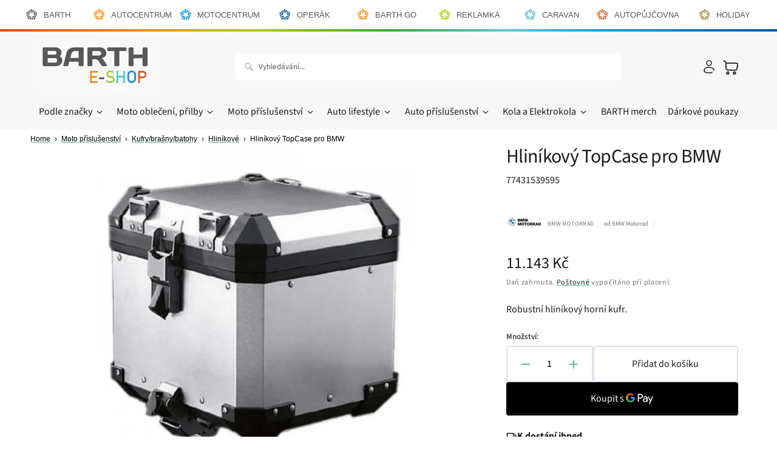

--- FILE ---
content_type: text/html; charset=utf-8
request_url: https://barth-eshop.cz/products/hlinikovy-topcase-pro-bmw
body_size: 74569
content:
<!doctype html>
<html class="no-js" lang="cs" data-scheme="light">
  <head>
    <meta charset="utf-8">
    <meta http-equiv="X-UA-Compatible" content="IE=edge">
    <meta name="viewport" content="width=device-width,initial-scale=1">
    <meta name="theme-color" content="">
    <link rel="canonical" href="https://barth-eshop.cz/products/hlinikovy-topcase-pro-bmw">
    <link rel="preconnect" href="https://cdn.shopify.com" crossorigin>

	

<link rel="icon" type="image/png" href="//barth-eshop.cz/cdn/shop/files/02_-_vybral_MB.jpg?crop=center&height=32&v=1707472877&width=32"><link
        rel="apple-touch-icon"
        sizes="180x180"
        href="//barth-eshop.cz/cdn/shop/files/apple-touch-icon_3a896346-c38e-4118-8aef-6e4176e1cbca.png?crop=center&height=180&v=1710758709&width=180"
      ><link rel="preconnect" href="https://fonts.shopifycdn.com" crossorigin><title>Hliníkový TopCase pro BMW | BARTH E-SHOP </title>

    
      <meta name="description" content="Horní pouzdro nabízí 32 litrů úložného prostoru a tedy dostatek místa pro helmu BMW Horní schránka je prachotěsná a má praktická upínací oka, ke kterým lze připevnit další zavazadlo Úložný prostor: 32 litrů Terénní, prachotěsné Držadlo, vodotěsná vnitřní kapsa, polstrování zad">
    

    

<meta property="og:site_name" content="barth-eshop">
<meta property="og:url" content="https://barth-eshop.cz/products/hlinikovy-topcase-pro-bmw">
<meta property="og:title" content="Hliníkový TopCase pro BMW">
<meta property="og:type" content="product">
<meta property="og:description" content="Horní pouzdro nabízí 32 litrů úložného prostoru a tedy dostatek místa pro helmu BMW Horní schránka je prachotěsná a má praktická upínací oka, ke kterým lze připevnit další zavazadlo Úložný prostor: 32 litrů Terénní, prachotěsné Držadlo, vodotěsná vnitřní kapsa, polstrování zad"><meta property="og:image" content="http://barth-eshop.cz/cdn/shop/files/77431539595HlinikovyTopcase.jpg?v=1708694739">
  <meta property="og:image:secure_url" content="https://barth-eshop.cz/cdn/shop/files/77431539595HlinikovyTopcase.jpg?v=1708694739">
  <meta property="og:image:width" content="1024">
  <meta property="og:image:height" content="768"><meta property="og:price:amount" content="11.143">
  <meta property="og:price:currency" content="CZK"><meta name="twitter:card" content="summary_large_image">
<meta name="twitter:title" content="Hliníkový TopCase pro BMW">
<meta name="twitter:description" content="Horní pouzdro nabízí 32 litrů úložného prostoru a tedy dostatek místa pro helmu BMW Horní schránka je prachotěsná a má praktická upínací oka, ke kterým lze připevnit další zavazadlo Úložný prostor: 32 litrů Terénní, prachotěsné Držadlo, vodotěsná vnitřní kapsa, polstrování zad">


    <script src="//barth-eshop.cz/cdn/shop/t/5/assets/constants.js?v=57430444635880596041703062170" defer="defer"></script>
    <script src="//barth-eshop.cz/cdn/shop/t/5/assets/pubsub.js?v=2921868252632587581703062171" defer="defer"></script>
    <script src="//barth-eshop.cz/cdn/shop/t/5/assets/global.js?v=75304596237671677131728367313" defer="defer"></script>

    <script>window.performance && window.performance.mark && window.performance.mark('shopify.content_for_header.start');</script><meta name="google-site-verification" content="m1buZLsGrCrKZrA6GjpNSwuDdowM3xg7EhZkY0Xpw9Q">
<meta id="shopify-digital-wallet" name="shopify-digital-wallet" content="/63337201846/digital_wallets/dialog">
<meta name="shopify-checkout-api-token" content="8501769ac1764b3c5595596c5354efb2">
<link rel="alternate" type="application/json+oembed" href="https://barth-eshop.cz/products/hlinikovy-topcase-pro-bmw.oembed">
<script async="async" src="/checkouts/internal/preloads.js?locale=cs-CZ"></script>
<script id="apple-pay-shop-capabilities" type="application/json">{"shopId":63337201846,"countryCode":"CZ","currencyCode":"CZK","merchantCapabilities":["supports3DS"],"merchantId":"gid:\/\/shopify\/Shop\/63337201846","merchantName":"barth-eshop","requiredBillingContactFields":["postalAddress","email","phone"],"requiredShippingContactFields":["postalAddress","email","phone"],"shippingType":"shipping","supportedNetworks":["visa","maestro","masterCard"],"total":{"type":"pending","label":"barth-eshop","amount":"1.00"},"shopifyPaymentsEnabled":true,"supportsSubscriptions":true}</script>
<script id="shopify-features" type="application/json">{"accessToken":"8501769ac1764b3c5595596c5354efb2","betas":["rich-media-storefront-analytics"],"domain":"barth-eshop.cz","predictiveSearch":true,"shopId":63337201846,"locale":"cs"}</script>
<script>var Shopify = Shopify || {};
Shopify.shop = "barth-eshop.myshopify.com";
Shopify.locale = "cs";
Shopify.currency = {"active":"CZK","rate":"1.0"};
Shopify.country = "CZ";
Shopify.theme = {"name":"[GIT] Live Theme","id":133750882486,"schema_name":"Stockmart","schema_version":"1.1.1","theme_store_id":null,"role":"main"};
Shopify.theme.handle = "null";
Shopify.theme.style = {"id":null,"handle":null};
Shopify.cdnHost = "barth-eshop.cz/cdn";
Shopify.routes = Shopify.routes || {};
Shopify.routes.root = "/";</script>
<script type="module">!function(o){(o.Shopify=o.Shopify||{}).modules=!0}(window);</script>
<script>!function(o){function n(){var o=[];function n(){o.push(Array.prototype.slice.apply(arguments))}return n.q=o,n}var t=o.Shopify=o.Shopify||{};t.loadFeatures=n(),t.autoloadFeatures=n()}(window);</script>
<script id="shop-js-analytics" type="application/json">{"pageType":"product"}</script>
<script defer="defer" async type="module" src="//barth-eshop.cz/cdn/shopifycloud/shop-js/modules/v2/client.init-shop-cart-sync_DCeFl5up.cs.esm.js"></script>
<script defer="defer" async type="module" src="//barth-eshop.cz/cdn/shopifycloud/shop-js/modules/v2/chunk.common_uhy8smqh.esm.js"></script>
<script defer="defer" async type="module" src="//barth-eshop.cz/cdn/shopifycloud/shop-js/modules/v2/chunk.modal_Bd4OBIsC.esm.js"></script>
<script type="module">
  await import("//barth-eshop.cz/cdn/shopifycloud/shop-js/modules/v2/client.init-shop-cart-sync_DCeFl5up.cs.esm.js");
await import("//barth-eshop.cz/cdn/shopifycloud/shop-js/modules/v2/chunk.common_uhy8smqh.esm.js");
await import("//barth-eshop.cz/cdn/shopifycloud/shop-js/modules/v2/chunk.modal_Bd4OBIsC.esm.js");

  window.Shopify.SignInWithShop?.initShopCartSync?.({"fedCMEnabled":true,"windoidEnabled":true});

</script>
<script id="__st">var __st={"a":63337201846,"offset":3600,"reqid":"24f1a0c1-d7ab-4d83-9601-90d40afde08e-1769881706","pageurl":"barth-eshop.cz\/products\/hlinikovy-topcase-pro-bmw","u":"f8133f8b3d25","p":"product","rtyp":"product","rid":7774949408950};</script>
<script>window.ShopifyPaypalV4VisibilityTracking = true;</script>
<script id="captcha-bootstrap">!function(){'use strict';const t='contact',e='account',n='new_comment',o=[[t,t],['blogs',n],['comments',n],[t,'customer']],c=[[e,'customer_login'],[e,'guest_login'],[e,'recover_customer_password'],[e,'create_customer']],r=t=>t.map((([t,e])=>`form[action*='/${t}']:not([data-nocaptcha='true']) input[name='form_type'][value='${e}']`)).join(','),a=t=>()=>t?[...document.querySelectorAll(t)].map((t=>t.form)):[];function s(){const t=[...o],e=r(t);return a(e)}const i='password',u='form_key',d=['recaptcha-v3-token','g-recaptcha-response','h-captcha-response',i],f=()=>{try{return window.sessionStorage}catch{return}},m='__shopify_v',_=t=>t.elements[u];function p(t,e,n=!1){try{const o=window.sessionStorage,c=JSON.parse(o.getItem(e)),{data:r}=function(t){const{data:e,action:n}=t;return t[m]||n?{data:e,action:n}:{data:t,action:n}}(c);for(const[e,n]of Object.entries(r))t.elements[e]&&(t.elements[e].value=n);n&&o.removeItem(e)}catch(o){console.error('form repopulation failed',{error:o})}}const l='form_type',E='cptcha';function T(t){t.dataset[E]=!0}const w=window,h=w.document,L='Shopify',v='ce_forms',y='captcha';let A=!1;((t,e)=>{const n=(g='f06e6c50-85a8-45c8-87d0-21a2b65856fe',I='https://cdn.shopify.com/shopifycloud/storefront-forms-hcaptcha/ce_storefront_forms_captcha_hcaptcha.v1.5.2.iife.js',D={infoText:'Chráněno technologií hCaptcha',privacyText:'Ochrana osobních údajů',termsText:'Podmínky'},(t,e,n)=>{const o=w[L][v],c=o.bindForm;if(c)return c(t,g,e,D).then(n);var r;o.q.push([[t,g,e,D],n]),r=I,A||(h.body.append(Object.assign(h.createElement('script'),{id:'captcha-provider',async:!0,src:r})),A=!0)});var g,I,D;w[L]=w[L]||{},w[L][v]=w[L][v]||{},w[L][v].q=[],w[L][y]=w[L][y]||{},w[L][y].protect=function(t,e){n(t,void 0,e),T(t)},Object.freeze(w[L][y]),function(t,e,n,w,h,L){const[v,y,A,g]=function(t,e,n){const i=e?o:[],u=t?c:[],d=[...i,...u],f=r(d),m=r(i),_=r(d.filter((([t,e])=>n.includes(e))));return[a(f),a(m),a(_),s()]}(w,h,L),I=t=>{const e=t.target;return e instanceof HTMLFormElement?e:e&&e.form},D=t=>v().includes(t);t.addEventListener('submit',(t=>{const e=I(t);if(!e)return;const n=D(e)&&!e.dataset.hcaptchaBound&&!e.dataset.recaptchaBound,o=_(e),c=g().includes(e)&&(!o||!o.value);(n||c)&&t.preventDefault(),c&&!n&&(function(t){try{if(!f())return;!function(t){const e=f();if(!e)return;const n=_(t);if(!n)return;const o=n.value;o&&e.removeItem(o)}(t);const e=Array.from(Array(32),(()=>Math.random().toString(36)[2])).join('');!function(t,e){_(t)||t.append(Object.assign(document.createElement('input'),{type:'hidden',name:u})),t.elements[u].value=e}(t,e),function(t,e){const n=f();if(!n)return;const o=[...t.querySelectorAll(`input[type='${i}']`)].map((({name:t})=>t)),c=[...d,...o],r={};for(const[a,s]of new FormData(t).entries())c.includes(a)||(r[a]=s);n.setItem(e,JSON.stringify({[m]:1,action:t.action,data:r}))}(t,e)}catch(e){console.error('failed to persist form',e)}}(e),e.submit())}));const S=(t,e)=>{t&&!t.dataset[E]&&(n(t,e.some((e=>e===t))),T(t))};for(const o of['focusin','change'])t.addEventListener(o,(t=>{const e=I(t);D(e)&&S(e,y())}));const B=e.get('form_key'),M=e.get(l),P=B&&M;t.addEventListener('DOMContentLoaded',(()=>{const t=y();if(P)for(const e of t)e.elements[l].value===M&&p(e,B);[...new Set([...A(),...v().filter((t=>'true'===t.dataset.shopifyCaptcha))])].forEach((e=>S(e,t)))}))}(h,new URLSearchParams(w.location.search),n,t,e,['guest_login'])})(!1,!0)}();</script>
<script integrity="sha256-4kQ18oKyAcykRKYeNunJcIwy7WH5gtpwJnB7kiuLZ1E=" data-source-attribution="shopify.loadfeatures" defer="defer" src="//barth-eshop.cz/cdn/shopifycloud/storefront/assets/storefront/load_feature-a0a9edcb.js" crossorigin="anonymous"></script>
<script data-source-attribution="shopify.dynamic_checkout.dynamic.init">var Shopify=Shopify||{};Shopify.PaymentButton=Shopify.PaymentButton||{isStorefrontPortableWallets:!0,init:function(){window.Shopify.PaymentButton.init=function(){};var t=document.createElement("script");t.src="https://barth-eshop.cz/cdn/shopifycloud/portable-wallets/latest/portable-wallets.cs.js",t.type="module",document.head.appendChild(t)}};
</script>
<script data-source-attribution="shopify.dynamic_checkout.buyer_consent">
  function portableWalletsHideBuyerConsent(e){var t=document.getElementById("shopify-buyer-consent"),n=document.getElementById("shopify-subscription-policy-button");t&&n&&(t.classList.add("hidden"),t.setAttribute("aria-hidden","true"),n.removeEventListener("click",e))}function portableWalletsShowBuyerConsent(e){var t=document.getElementById("shopify-buyer-consent"),n=document.getElementById("shopify-subscription-policy-button");t&&n&&(t.classList.remove("hidden"),t.removeAttribute("aria-hidden"),n.addEventListener("click",e))}window.Shopify?.PaymentButton&&(window.Shopify.PaymentButton.hideBuyerConsent=portableWalletsHideBuyerConsent,window.Shopify.PaymentButton.showBuyerConsent=portableWalletsShowBuyerConsent);
</script>
<script>
  function portableWalletsCleanup(e){e&&e.src&&console.error("Failed to load portable wallets script "+e.src);var t=document.querySelectorAll("shopify-accelerated-checkout .shopify-payment-button__skeleton, shopify-accelerated-checkout-cart .wallet-cart-button__skeleton"),e=document.getElementById("shopify-buyer-consent");for(let e=0;e<t.length;e++)t[e].remove();e&&e.remove()}function portableWalletsNotLoadedAsModule(e){e instanceof ErrorEvent&&"string"==typeof e.message&&e.message.includes("import.meta")&&"string"==typeof e.filename&&e.filename.includes("portable-wallets")&&(window.removeEventListener("error",portableWalletsNotLoadedAsModule),window.Shopify.PaymentButton.failedToLoad=e,"loading"===document.readyState?document.addEventListener("DOMContentLoaded",window.Shopify.PaymentButton.init):window.Shopify.PaymentButton.init())}window.addEventListener("error",portableWalletsNotLoadedAsModule);
</script>

<script type="module" src="https://barth-eshop.cz/cdn/shopifycloud/portable-wallets/latest/portable-wallets.cs.js" onError="portableWalletsCleanup(this)" crossorigin="anonymous"></script>
<script nomodule>
  document.addEventListener("DOMContentLoaded", portableWalletsCleanup);
</script>

<script id='scb4127' type='text/javascript' async='' src='https://barth-eshop.cz/cdn/shopifycloud/privacy-banner/storefront-banner.js'></script><link id="shopify-accelerated-checkout-styles" rel="stylesheet" media="screen" href="https://barth-eshop.cz/cdn/shopifycloud/portable-wallets/latest/accelerated-checkout-backwards-compat.css" crossorigin="anonymous">
<style id="shopify-accelerated-checkout-cart">
        #shopify-buyer-consent {
  margin-top: 1em;
  display: inline-block;
  width: 100%;
}

#shopify-buyer-consent.hidden {
  display: none;
}

#shopify-subscription-policy-button {
  background: none;
  border: none;
  padding: 0;
  text-decoration: underline;
  font-size: inherit;
  cursor: pointer;
}

#shopify-subscription-policy-button::before {
  box-shadow: none;
}

      </style>
<script id="sections-script" data-sections="main-product,product-recommendations,header,footer" defer="defer" src="//barth-eshop.cz/cdn/shop/t/5/compiled_assets/scripts.js?v=17486"></script>
<script>window.performance && window.performance.mark && window.performance.mark('shopify.content_for_header.end');</script>

    

<style data-shopify>
  @font-face {
  font-family: "Source Sans Pro";
  font-weight: 400;
  font-style: normal;
  font-display: swap;
  src: url("//barth-eshop.cz/cdn/fonts/source_sans_pro/sourcesanspro_n4.50ae3e156aed9a794db7e94c4d00984c7b66616c.woff2") format("woff2"),
       url("//barth-eshop.cz/cdn/fonts/source_sans_pro/sourcesanspro_n4.d1662e048bd96ae7123e46600ff9744c0d84502d.woff") format("woff");
}

  @font-face {
  font-family: "Source Sans Pro";
  font-weight: 400;
  font-style: normal;
  font-display: swap;
  src: url("//barth-eshop.cz/cdn/fonts/source_sans_pro/sourcesanspro_n4.50ae3e156aed9a794db7e94c4d00984c7b66616c.woff2") format("woff2"),
       url("//barth-eshop.cz/cdn/fonts/source_sans_pro/sourcesanspro_n4.d1662e048bd96ae7123e46600ff9744c0d84502d.woff") format("woff");
}

  @font-face {
  font-family: "Source Sans Pro";
  font-weight: 400;
  font-style: normal;
  font-display: swap;
  src: url("//barth-eshop.cz/cdn/fonts/source_sans_pro/sourcesanspro_n4.50ae3e156aed9a794db7e94c4d00984c7b66616c.woff2") format("woff2"),
       url("//barth-eshop.cz/cdn/fonts/source_sans_pro/sourcesanspro_n4.d1662e048bd96ae7123e46600ff9744c0d84502d.woff") format("woff");
}

  @font-face {
  font-family: "Source Sans Pro";
  font-weight: 400;
  font-style: normal;
  font-display: swap;
  src: url("//barth-eshop.cz/cdn/fonts/source_sans_pro/sourcesanspro_n4.50ae3e156aed9a794db7e94c4d00984c7b66616c.woff2") format("woff2"),
       url("//barth-eshop.cz/cdn/fonts/source_sans_pro/sourcesanspro_n4.d1662e048bd96ae7123e46600ff9744c0d84502d.woff") format("woff");
}

  @font-face {
  font-family: "Source Sans Pro";
  font-weight: 400;
  font-style: normal;
  font-display: swap;
  src: url("//barth-eshop.cz/cdn/fonts/source_sans_pro/sourcesanspro_n4.50ae3e156aed9a794db7e94c4d00984c7b66616c.woff2") format("woff2"),
       url("//barth-eshop.cz/cdn/fonts/source_sans_pro/sourcesanspro_n4.d1662e048bd96ae7123e46600ff9744c0d84502d.woff") format("woff");
}

  @font-face {
  font-family: "Source Sans Pro";
  font-weight: 300;
  font-style: normal;
  font-display: swap;
  src: url("//barth-eshop.cz/cdn/fonts/source_sans_pro/sourcesanspro_n3.f1c70856e459d6c7cac6b39dc007cd6db2de36a7.woff2") format("woff2"),
       url("//barth-eshop.cz/cdn/fonts/source_sans_pro/sourcesanspro_n3.16ca38b458155b1bbaf530a39044aff8b1bea589.woff") format("woff");
}

  @font-face {
  font-family: "Source Sans Pro";
  font-weight: 400;
  font-style: normal;
  font-display: swap;
  src: url("//barth-eshop.cz/cdn/fonts/source_sans_pro/sourcesanspro_n4.50ae3e156aed9a794db7e94c4d00984c7b66616c.woff2") format("woff2"),
       url("//barth-eshop.cz/cdn/fonts/source_sans_pro/sourcesanspro_n4.d1662e048bd96ae7123e46600ff9744c0d84502d.woff") format("woff");
}

  @font-face {
  font-family: "Source Sans Pro";
  font-weight: 500;
  font-style: normal;
  font-display: swap;
  src: url("//barth-eshop.cz/cdn/fonts/source_sans_pro/sourcesanspro_n5.783a0e56914d4f6f44d3728e24352fac8739bbef.woff2") format("woff2"),
       url("//barth-eshop.cz/cdn/fonts/source_sans_pro/sourcesanspro_n5.a0c268a4943a8f0e51c6ea7086c7d033d0e9efb7.woff") format("woff");
}

  @font-face {
  font-family: "Source Sans Pro";
  font-weight: 700;
  font-style: normal;
  font-display: swap;
  src: url("//barth-eshop.cz/cdn/fonts/source_sans_pro/sourcesanspro_n7.41cbad1715ffa6489ec3aab1c16fda6d5bdf2235.woff2") format("woff2"),
       url("//barth-eshop.cz/cdn/fonts/source_sans_pro/sourcesanspro_n7.01173495588557d2be0eb2bb2ecdf8e4f01cf917.woff") format("woff");
}

  @font-face {
  font-family: "Source Sans Pro";
  font-weight: 400;
  font-style: italic;
  font-display: swap;
  src: url("//barth-eshop.cz/cdn/fonts/source_sans_pro/sourcesanspro_i4.130f29b9baa0095b80aea9236ca9ef6ab0069c67.woff2") format("woff2"),
       url("//barth-eshop.cz/cdn/fonts/source_sans_pro/sourcesanspro_i4.6146c8c8ae7b8853ccbbc8b859fcf805016ee743.woff") format("woff");
}

  @font-face {
  font-family: "Source Sans Pro";
  font-weight: 400;
  font-style: italic;
  font-display: swap;
  src: url("//barth-eshop.cz/cdn/fonts/source_sans_pro/sourcesanspro_i4.130f29b9baa0095b80aea9236ca9ef6ab0069c67.woff2") format("woff2"),
       url("//barth-eshop.cz/cdn/fonts/source_sans_pro/sourcesanspro_i4.6146c8c8ae7b8853ccbbc8b859fcf805016ee743.woff") format("woff");
}

  @font-face {
  font-family: "Source Sans Pro";
  font-weight: 700;
  font-style: italic;
  font-display: swap;
  src: url("//barth-eshop.cz/cdn/fonts/source_sans_pro/sourcesanspro_i7.98bb15b3a23880a6e1d86ade6dbb197526ff768d.woff2") format("woff2"),
       url("//barth-eshop.cz/cdn/fonts/source_sans_pro/sourcesanspro_i7.6274cea5e22a575d33653322a4399caadffb1338.woff") format("woff");
}


  :root {
  --spaced-section: 5rem;

  --font-body-family: "Source Sans Pro", sans-serif;
  --font-body-style: normal;
  --font-body-weight: 400;

  --font-body-scale: 1.6;
  --font-body-line-height: 1.7;

  --font-heading-family: "Source Sans Pro", sans-serif;
  --font-heading-style: normal;
  --font-heading-weight: 400;
  --font-heading-letter-spacing: -0.4em;
  --font-heading-line-height: 1.1;

  --font-subtitle-family: "Source Sans Pro", sans-serif;
  --font-subtitle-style: normal;
  --font-subtitle-weight: 400;
  --font-subtitle-text-transform: uppercase;
  --font-subtitle-scale: 1.0;
  --font-subtitle-line-height: 1.3;

  --font-heading-h1-scale: 1.0;
  --font-heading-h2-scale: 1.0;
  --font-heading-h3-scale: 1.0;
  --font-heading-h4-scale: 1.0;

  --font-heading-card-family: "Source Sans Pro", sans-serif;
  --font-heading-card-style: normal;
  --font-heading-card-weight: 400;
  --font-text-card-family: "Source Sans Pro", sans-serif;
  --font-text-card-style: normal;
  --font-text-card-weight: 400;

  --font-heading-card-scale: 1.5;
  --font-text-card-scale: 1.2;

  --font-button-family: "Source Sans Pro", sans-serif;
  --font-button-style: normal;
  --font-button-weight: 400;
  --font-button-text-transform: none;

  --font-button-family: "Source Sans Pro", sans-serif;
  --font-button-style: normal;
  --font-button-weight: 400;
  --font-button-text-transform: none;
  --font-button-letter-spacing: 0;
  --font-subtitle-letter-spacing: 0.04em;

  --font-header-menu-family: "Source Sans Pro", sans-serif;
  --font-header-menu-style: normal;
  --font-header-menu-weight: 400;
  --font-header-menu-text-transform: none;

  --font-footer-menu-family: "Source Sans Pro", sans-serif;
  --font-footer-menu-style: normal;
  --font-footer-menu-weight: 400;
  --font-footer-link-size: 13px;

  --font-popups-heading-family: "Source Sans Pro", sans-serif;
  --font-popups-heading-style: normal;
  --font-popups-heading-weight: 400;
  --font-popups-text-family: "Source Sans Pro", sans-serif;
  --font-popups-text-style: normal;
  --font-popups-text-weight: 400;
  --font-popup-heading-scale: 1.0;
  --font-popup-text-scale: 1.0;
  --font-notification-heading-scale: 1.0;
  --font-notification-text-scale: 1.0;

  --font-links-banner-family: "DM Sans", sans-serif;
  --font-links-banner-text-scale: 1.0;
  --color-base-text: 27, 27, 27;
  --color-secondary-text: 113, 113, 113;
  --color-title-text: 27, 27, 27;
  --dot-background-color: , , ;

  --color-base-background-1: 255, 255, 255;
  --color-base-background-2: 247, 247, 247;
  --color-base-background-5: 245, 245, 241;
  --color-base-background-3: 37, 37, 37;
  --color-base-background-4: 40, 40, 40;

  --color-announcement-bar-background-1: 37, 37, 37;
  --color-announcement-bar-background-2: 238, 238, 238;

  --color-base-solid-button-labels: 255, 255, 255;
  --color-base-solid-button-labels-hover: 255, 255, 255;
  --color-base-button-background: 81, 186, 148;
  --color-base-button-background-hover: 36, 130, 96;
  --color-base-outline-button-labels: 255, 255, 255;
  --color-base-outline-button-labels-hover: 255, 255, 255;
  --color-secondary-button-labels: 0, 0, 0;
  --color-secondary-button-labels-hover: 0, 0, 0;
  --color-tertiary-button-labels: 0, 0, 0;
  --color-tertiary-button-labels-hover: 229, 229, 229;
  --color-tertiary-button-background: 247, 247, 247;
  --color-tertiary-button-background-hover: 247, 247, 247;
  --border-radius-button: 4px;
  --color-text-accent: 81, 186, 148;

  --payment-terms-background-color: #FFFFFF;
  --color-overlay-background: 0, 0, 0;
  --color-base-background-input: 255, 255, 255;

  --color-base-border-input: 229, 229, 229;
  --color-hover-border-input: 163, 164, 167;

  --color-badge-sale-background: 45, 134, 83;
  --color-badge-sale-text: 255, 255, 255;
  --color-badge-soldout-background: 213, 31, 75;
  --color-badge-soldout-text: 255, 255, 255;
  --color-border: 224, 227, 238;
  --color-background-card: 255, 255, 255;
  --color-background-card-dark: 247, 247, 247;
  --color-scheme-toggle: 235, 235, 235;
  --color-scheme-toggle-text: 113, 113, 113;
  --color-product-card-button: #F8F8F8;
  --color-product-card-button-hover: #51ba94;
  --color-checkbox-border: #D5DCE7;
  --color-checkbox-background: #F7F7F7;
  --color-outline-button: #1b1b1b;
  --color-outline-button-hover: #1b1b1b;
  --color-media-background: #ffffff;
  --color-vin-error: #D51F4B;
  }

  @media screen and (min-width: 990px) {
    :root {
      --spaced-section: 16rem;
    }
  }

  *,
  *::before,
  *::after {
  box-sizing: inherit;
  }

  html {
  box-sizing: border-box;
  font-size: 10px;
  height: 100%;
  }

  body {
  position: relative;
  display: grid;
  grid-template-rows: auto auto 1fr auto;
  grid-template-columns: 100%;
  min-height: 100%;
  margin: 0;
  font-size: calc(var(--font-body-scale) * 1rem);
  line-height: 1.5;
  font-family: var(--font-body-family);
  font-style: var(--font-body-style);
  font-weight: var(--font-body-weight);
  overflow-x: hidden;
  }
</style>

    
    <link href="//barth-eshop.cz/cdn/shop/t/5/assets/swiper-bundle.min.css?v=67104566617031410831703062170" rel="stylesheet" type="text/css" media="all" />
    <link href="//barth-eshop.cz/cdn/shop/t/5/assets/base.css?v=180761047045182838731709703641" rel="stylesheet" type="text/css" media="all" />
<link
        rel="stylesheet"
        href="//barth-eshop.cz/cdn/shop/t/5/assets/component-predictive-search.css?v=165661402811767730711708361748"
        media="print"
        onload="this.media='all'"
      ><link rel="preload" as="font" href="//barth-eshop.cz/cdn/fonts/source_sans_pro/sourcesanspro_n4.50ae3e156aed9a794db7e94c4d00984c7b66616c.woff2" type="font/woff2" crossorigin><link rel="preload" as="font" href="//barth-eshop.cz/cdn/fonts/source_sans_pro/sourcesanspro_n4.50ae3e156aed9a794db7e94c4d00984c7b66616c.woff2" type="font/woff2" crossorigin><script>
      document.documentElement.className = document.documentElement.className.replace('no-js', 'js');
      if (Shopify.designMode) {
        document.documentElement.classList.add('shopify-design-mode');
      }
    </script>

    <script src="//barth-eshop.cz/cdn/shop/t/5/assets/jquery-3.6.0.js?v=32573363768646652941703062170" defer="defer"></script>
    <script src="//barth-eshop.cz/cdn/shop/t/5/assets/swiper-bundle.min.js?v=59665753948720967221703062164" defer="defer"></script>
    <script src="//barth-eshop.cz/cdn/shop/t/5/assets/product-card.js?v=157130705868214899451703062170" defer="defer"></script>
    <script src="//barth-eshop.cz/cdn/shop/t/5/assets/popup.js?v=179802735620567827611703062168" defer="defer"></script>
    

    <script>
      let cscoDarkMode = {};

      (function () {
        const body = document.querySelector('html[data-scheme]');

        cscoDarkMode = {
          init: function (e) {
            this.initMode(e);
            window.matchMedia('(prefers-color-scheme: dark)').addListener((e) => {
              this.initMode(e);
            });

            window.addEventListener('load', () => {
              const toggleBtns = document.querySelectorAll('.header__toggle-scheme');
              toggleBtns.forEach((btn) => {
                btn.addEventListener('click', (e) => {
                  e.preventDefault();

                  if ('auto' === body.getAttribute('data-scheme')) {
                    if (window.matchMedia('(prefers-color-scheme: dark)').matches) {
                      cscoDarkMode.changeScheme('light', true);
                    } else if (window.matchMedia('(prefers-color-scheme: light)').matches) {
                      cscoDarkMode.changeScheme('dark', true);
                    }
                  } else {
                    if ('dark' === body.getAttribute('data-scheme')) {
                      cscoDarkMode.changeScheme('light', true);
                    } else {
                      cscoDarkMode.changeScheme('dark', true);
                    }
                  }
                });
              });
            });
          },
          initMode: function (e) {
            let siteScheme = false;
            switch (
              'light' // Field. User’s system preference.
            ) {
              case 'dark':
                siteScheme = 'dark';
                break;
              case 'light':
                siteScheme = 'light';
                break;
              case 'system':
                siteScheme = 'auto';
                break;
            }
            if ('false') {
              // Field. Enable dark/light mode toggle.
              if ('light' === localStorage.getItem('_color_schema')) {
                siteScheme = 'light';
              }
              if ('dark' === localStorage.getItem('_color_schema')) {
                siteScheme = 'dark';
              }
            }
            if (siteScheme && siteScheme !== body.getAttribute('data-scheme')) {
              this.changeScheme(siteScheme, false);
            }
          },
          changeScheme: function (siteScheme, cookie) {
            body.classList.add('scheme-toggled');
            body.setAttribute('data-scheme', siteScheme);
            if (cookie) {
              localStorage.setItem('_color_schema', siteScheme);
            }
            setTimeout(() => {
              body.classList.remove('scheme-toggled');
            }, 100);
          },
        };
      })();

      cscoDarkMode.init();

      document.addEventListener('shopify:section:load', function () {
        setTimeout(() => {
          cscoDarkMode.init();
        }, 100);
      });
    </script>
     <!-- GTAG START -->
<script async src="https://www.googletagmanager.com/gtag/js?id=AW-16543268781"></script>
<script>
  window.dataLayer = window.dataLayer || [];
  function gtag(){dataLayer.push(arguments);}
  gtag('js', new Date());
  gtag('config', 'AW-16543268781');
</script>
<!-- GTAG END -->

    <!-- Google Tag Manager -->
<script>(function(w,d,s,l,i){w[l]=w[l]||[];w[l].push({'gtm.start':
new Date().getTime(),event:'gtm.js'});var f=d.getElementsByTagName(s)[0],
j=d.createElement(s),dl=l!='dataLayer'?'&l='+l:'';j.async=true;j.src=
'https://www.googletagmanager.com/gtm.js?id='+i+dl;f.parentNode.insertBefore(j,f);
})(window,document,'script','dataLayer','GTM-M7FFN8QP');</script>
<!-- End Google Tag Manager -->

    <script src="//barth-eshop.cz/cdn/shop/t/5/assets/bundle.js?v=35884708964065148551728367311" defer="defer"></script>
    <style>
      /*!
 * 
 *
 * 	This file is auto generated by webpack.
 * 	Do not edit this file directly.
 *
 *
 */
/*!***************************************************************************************************************************************!*\
  !*** css ./node_modules/css-loader/dist/cjs.js??ruleSet[1].rules[2].use[1]!./node_modules/postcss-loader/dist/cjs.js!./css/theme.css ***!
  \***************************************************************************************************************************************/
.splide__container{box-sizing:border-box;position:relative}.splide__list{backface-visibility:hidden;display:flex;height:100%;margin:0!important;padding:0!important}.splide.is-initialized:not(.is-active) .splide__list{display:block}.splide__pagination{align-items:center;display:flex;flex-wrap:wrap;justify-content:center;margin:0;pointer-events:none}.splide__pagination li{display:inline-block;line-height:1;list-style-type:none;margin:0;pointer-events:auto}.splide:not(.is-overflow) .splide__pagination{display:none}.splide__progress__bar{width:0}.splide{position:relative;visibility:hidden}.splide.is-initialized,.splide.is-rendered{visibility:visible}.splide__slide{backface-visibility:hidden;box-sizing:border-box;flex-shrink:0;list-style-type:none!important;margin:0;position:relative}.splide__slide img{vertical-align:bottom}.splide__spinner{animation:splide-loading 1s linear infinite;border:2px solid #999;border-left-color:transparent;border-radius:50%;bottom:0;contain:strict;display:inline-block;height:20px;left:0;margin:auto;position:absolute;right:0;top:0;width:20px}.splide__sr{clip:rect(0 0 0 0);border:0;height:1px;margin:-1px;overflow:hidden;padding:0;position:absolute;width:1px}.splide__toggle.is-active .splide__toggle__play,.splide__toggle__pause{display:none}.splide__toggle.is-active .splide__toggle__pause{display:inline}.splide__track{overflow:hidden;position:relative;z-index:0}@keyframes splide-loading{0%{transform:rotate(0)}to{transform:rotate(1turn)}}.splide__track--draggable{-webkit-touch-callout:none;-ms-user-select:none;user-select:none}.splide__track--fade>.splide__list>.splide__slide{margin:0!important;opacity:0;z-index:0}.splide__track--fade>.splide__list>.splide__slide.is-active{opacity:1;z-index:1}.splide--rtl{direction:rtl}.splide__track--ttb>.splide__list{display:block}.splide__arrow{align-items:center;background:#ccc;border:0;border-radius:50%;cursor:pointer;display:flex;height:2em;justify-content:center;opacity:.7;padding:0;position:absolute;top:50%;transform:translateY(-50%);width:2em;z-index:1}.splide__arrow svg{fill:#000;height:1.2em;width:1.2em}.splide__arrow:hover:not(:disabled){opacity:.9}.splide__arrow:disabled{opacity:.3}.splide__arrow.focus-visible{outline:3px solid #0bf;outline-offset:3px}.splide__arrow:focus-visible{outline:3px solid #0bf;outline-offset:3px}.splide__arrow--prev{left:1em}.splide__arrow--prev svg{transform:scaleX(-1)}.splide__arrow--next{right:1em}.splide.is-focus-in .splide__arrow:focus{outline:3px solid #0bf;outline-offset:3px}.splide__pagination{bottom:.5em;left:0;padding:0 1em;position:absolute;right:0;z-index:1}.splide__pagination__page{background:#ccc;border:0;border-radius:50%;display:inline-block;height:8px;margin:3px;opacity:.7;padding:0;position:relative;transition:transform .2s linear;width:8px}.splide__pagination__page.is-active{background:#fff;transform:scale(1.4);z-index:1}.splide__pagination__page:hover{cursor:pointer;opacity:.9}.splide__pagination__page.focus-visible{outline:3px solid #0bf;outline-offset:3px}.splide__pagination__page:focus-visible{outline:3px solid #0bf;outline-offset:3px}.splide.is-focus-in .splide__pagination__page:focus{outline:3px solid #0bf;outline-offset:3px}.splide__progress__bar{background:#ccc;height:3px}.splide__slide{-webkit-tap-highlight-color:rgba(0,0,0,0)}.splide__slide:focus{outline:0}@supports(outline-offset:-3px){.splide__slide.focus-visible{outline:3px solid #0bf;outline-offset:-3px}.splide__slide:focus-visible{outline:3px solid #0bf;outline-offset:-3px}}@media screen and (-ms-high-contrast:none){.splide__slide.focus-visible{border:3px solid #0bf}.splide__slide:focus-visible{border:3px solid #0bf}}@supports(outline-offset:-3px){.splide.is-focus-in .splide__slide:focus{outline:3px solid #0bf;outline-offset:-3px}}@media screen and (-ms-high-contrast:none){.splide.is-focus-in .splide__slide:focus{border:3px solid #0bf}.splide.is-focus-in .splide__track>.splide__list>.splide__slide:focus{border-color:#0bf}}.splide__toggle{cursor:pointer}.splide__toggle.focus-visible{outline:3px solid #0bf;outline-offset:3px}.splide__toggle:focus-visible{outline:3px solid #0bf;outline-offset:3px}.splide.is-focus-in .splide__toggle:focus{outline:3px solid #0bf;outline-offset:3px}.splide__track--nav>.splide__list>.splide__slide{border:3px solid transparent;cursor:pointer}.splide__track--nav>.splide__list>.splide__slide.is-active{border:3px solid #000}.splide__arrows--rtl .splide__arrow--prev{left:auto;right:1em}.splide__arrows--rtl .splide__arrow--prev svg{transform:scaleX(1)}.splide__arrows--rtl .splide__arrow--next{left:1em;right:auto}.splide__arrows--rtl .splide__arrow--next svg{transform:scaleX(-1)}.splide__arrows--ttb .splide__arrow{left:50%;transform:translate(-50%)}.splide__arrows--ttb .splide__arrow--prev{top:1em}.splide__arrows--ttb .splide__arrow--prev svg{transform:rotate(-90deg)}.splide__arrows--ttb .splide__arrow--next{bottom:1em;top:auto}.splide__arrows--ttb .splide__arrow--next svg{transform:rotate(90deg)}.splide__pagination--ttb{bottom:0;display:flex;flex-direction:column;left:auto;padding:1em 0;right:.5em;top:0}.opacity-0{opacity:0}.opacity-1{opacity:1}.product__main .product-image-contain img,.product__main .product-thumbnail-contain img{object-fit:contain}.product__main .product-image-cover img,.product__main .product-thumbnail-cover img{object-fit:cover}.product__main .featured-image.product-image-cover{padding-bottom:24px}.product__main .featured-image .splide__slide{border-radius:var(--border-radius-button);cursor:zoom-in;overflow:hidden}.product__main .featured-image img{aspect-ratio:1/1;height:auto;width:100%}@media (max-width:749px){.product__main .featured-image .splide__slide{cursor:auto!important}}.product__main .thumbnails{padding:0 32px}.product__main .thumbnails .splide__slide.is-active{border:2px solid rgb(var(--color-accent))!important;border-radius:var(--border-radius-button);overflow:hidden}.product__main .thumbnails .splide__arrow{background:transparent}.product__main .thumbnails .splide__arrow.splide__arrow--prev{left:0}.product__main .thumbnails .splide__arrow.splide__arrow--next{right:0}@media (max-width:749px){.product__main{padding-bottom:24px}}.product__main .modal-gallery{border:2px solid rgb(var(--color-accent));border-radius:var(--border-radius-button);max-width:80%;text-align:right}.product__main .modal-gallery .modal-close{cursor:pointer;padding:10px;position:relative;z-index:2}.product__main .modal-gallery .modal-close svg{pointer-events:none}.product__main .modal-gallery .splide__slide{display:flex}.product__main .modal-gallery .splide__slide .modal-image img{height:auto;width:100%}@media (min-width:1900px){.product__main .modal-gallery .splide__slide .modal-image{margin:0 auto}.product__main .modal-gallery .splide__slide .modal-image img{height:100%}}@media (max-width:989px){.product__main .modal-gallery{max-width:90%}}.product__media-wrapper .product__media-sublist-outer{padding:0 50px}.product__media-wrapper .product__media-sublist-outer .swiper-button{left:0;top:50%;transform:translateY(-50%)}.product__media-wrapper .product__media-sublist-outer .swiper-button svg{transform:rotate(0deg)}.product__media-wrapper .product__media-sublist-outer .swiper-button:hover svg{transform:scale(1.2)}.product__media-wrapper .product__media-sublist-outer .swiper-button.swiper-button-next{left:auto;right:0}.product__media-wrapper .product__media-sublist-outer .product__media-subitem{width:100px!important}@media (max-width:989px){.product__media-wrapper .product__media-sublist-outer{padding:0 30px}}@media (max-width:479px){.product__media-wrapper .product__media-sublist-outer{padding:0 20px}.product__media-wrapper .product__media-sublist-outer .product__media-subitem{width:60px!important}}.time-to-delivery{align-items:center;display:none;gap:3px}.time-to-delivery.--active{display:flex}.time-to-delivery.--hidden{display:none}.time-to-delivery span{align-items:center;display:flex;justify-content:center}.header--sga-header .header__top{padding-bottom:16px;padding-top:16px}.header--sga-header .header__top .header__top-inner{grid-row-gap:20px;display:grid;grid-template-areas:"logo search icons" "nav nav nav";grid-template-columns:auto 1fr auto;grid-template-rows:auto auto;row-gap:20px}@media (max-width:989px){.header--sga-header .header__top .header__top-inner{grid-template-areas:"logo icons" "search search";grid-template-columns:1fr auto;grid-template-rows:auto auto;row-gap:8px}}.header--sga-header .header__top .header__top-inner .header__heading,.header--sga-header .header__top .header__top-inner a.header__heading-link{grid-area:logo}@media (max-width:989px){.header--sga-header .header__top .header__top-inner .header__heading,.header--sga-header .header__top .header__top-inner a.header__heading-link{width:100%}.header--sga-header .header__top .header__top-inner .header__heading .header__heading-link,.header--sga-header .header__top .header__top-inner a.header__heading-link .header__heading-link{margin-left:0}}.header--sga-header .header__top .header__top-inner .header__search{grid-area:search;margin:0 auto;max-width:675px;width:100%}@media (min-width:990px){.header--sga-header .header__top .header__top-inner .header__search{padding:0 20px}}@media (max-width:989px){.header--sga-header .header__top .header__top-inner .header__search{max-width:100%}}.header--sga-header .header__top .header__top-inner .header__search .predictive-search{border:none;z-index:3}.header--sga-header .header__top .header__top-inner .header__search .search__input{border:none;padding-left:40px}.header--sga-header .header__top .header__top-inner .header__search .search__input+label{left:38px}.header--sga-header .header__top .header__top-inner .header__search .search__button{left:0}.header--sga-header .header__top .header__top-inner .header__column{grid-area:icons}.header--sga-header .header__top .header__top-inner .header__column .header__icons{gap:24px}@media (max-width:989px){.header--sga-header .header__top .header__top-inner .header__column .header__icons{gap:40px}.header--sga-header .header__top .header__top-inner .header__column .header__icons header-drawer,.header--sga-header .header__top .header__top-inner .header__column .header__icons sga-header-drawer{display:block!important;width:32px}}@media (max-width:479px){.header--sga-header .header__top .header__top-inner .header__column .header__icons{gap:12px}.header--sga-header .header__top .header__top-inner .header__column .header__icons svg{padding:3px 0}}.header--sga-header .header__top .header__top-inner .header__column .header__icons header-drawer{display:none}.header--sga-header .header__top .header__top-inner .header__column .header__cart:before{content:none}.header--sga-header .header__top .header__top-inner .header__inline-menu{grid-area:nav}@media (max-width:989px){.header--sga-header .header__top .header__top-inner .header__inline-menu{display:none}}.header--sga-header .header__top .header__top-inner .header__inline-menu .list-menu{display:flex;justify-content:space-between}.header--sga-header .header__top .header__top-inner .header__inline-menu .list-menu .header__menu-item{align-items:center;padding:0}.header--sga-header .header__top .header__top-inner .header__inline-menu .list-menu .header__menu-item .header__menu-item-image{height:3rem;margin-right:1rem;width:3rem}.header--sga-header .header__top .header__top-inner .header__inline-menu .list-menu .header__menu-item .header__menu-item-image img{height:3rem;object-fit:cover;object-position:center;width:3rem}.header--sga-header .header__top .header__top-inner .header__inline-menu .list-menu .header__menu-item a{text-decoration:none}.header--sga-header .header__top .header__top-inner .header__inline-menu .list-menu .header__menu-item:hover{background-color:transparent;text-decoration:underline}.header--sga-header .header__top .header__top-inner .header__inline-menu .list-menu .header__menu-item svg{margin-left:2px}.header--sga-header .header__top .header__top-inner .header__inline-menu .list-menu .header__submenu{flex-direction:column;gap:16px;left:50%;min-width:190px;padding:32px;transform:translateX(-50%);width:auto}.header--sga-header .header__top .header__top-inner .header__inline-menu .list-menu .list-menu--megamenu .header__mega-menu{box-shadow:0 4px 4px 0 rgba(0,0,0,.251);box-sizing:border-box;padding-bottom:32px;padding-top:32px}.header--sga-header .header__top .header__top-inner .header__inline-menu .list-menu .list-menu--megamenu .header__mega-menu .mega-menu__list{justify-content:space-evenly;margin:0;width:100%}.header--sga-header .header__top .header__top-inner .header__inline-menu .list-menu .list-menu--megamenu .header__mega-menu .mega-menu__list li{display:flex;flex-direction:column}.header--sga-header .header__top .header__top-inner .header__inline-menu .list-menu .list-menu--megamenu .header__mega-menu .mega-menu__list li .mega-menu__submenu{flex-direction:column;padding-bottom:16px;padding-top:16px}.header--sga-header .header__top .header__top-inner .header__inline-menu .list-menu .list-menu--megamenu .header__mega-menu .mega-menu__list li .mega-menu__submenu.--two-columns{flex-direction:row;flex-wrap:wrap;max-width:400px}.header--sga-header .header__top .header__top-inner .header__inline-menu .list-menu .list-menu--megamenu .header__mega-menu .mega-menu__list li .mega-menu__submenu.--two-columns li{flex:50% 1}.header--sga-header .header__top .header__top-inner .header__inline-menu .list-menu .list-menu--megamenu .header__mega-menu .mega-menu__list li .mega-menu__submenu li:not(:last-child){margin-bottom:16px}sga-header-drawer{display:none}sga-header-drawer .header__modal-close-button{align-items:center;background-color:transparent;color:rgb(var(--color-foreground-title));cursor:pointer;display:none;flex:none;height:3.2rem;justify-content:center;width:3.2rem}sga-header-drawer details[open] .header__icon--menu .icon-hamburger{opacity:0!important;transform:scale(.8) rotate(90deg)!important;visibility:hidden!important}sga-header-drawer details[open] .header__modal-close-button{display:flex;opacity:1}sga-header-drawer details[open] .header__modal-close-button svg{height:100%;width:100%}sga-header-drawer details[open] .sga-menu-drawer{opacity:1;transform:translate(0);visibility:visible}.sga-menu-drawer{background-color:rgb(var(--color-background));border-left:0;height:calc(100vh - 100%);height:calc(var(--viewport-height, 100vh) - var(--header-bottom-position, 100%));left:0;opacity:0;overflow-x:hidden;padding:0;position:fixed;top:100%;transform:translate(-100%);transition:transform var(--duration-default) ease,visibility var(--duration-default) ease,opacity var(--duration-default) ease;visibility:hidden;width:100%;z-index:2}.icon__fallback-text{clip:rect(0 0 0 0);border:0;height:1px;margin:-1px;overflow:hidden;padding:0;position:absolute;width:1px}.slide-nav__wrapper{overflow:hidden;position:relative}.slide-nav{list-style:none;margin:0;padding:0 2rem;transition:transform .25s cubic-bezier(.165,.84,.44,1)}[data-level="2"] .slide-nav{transform:translateX(-100%)}[data-level="3"] .slide-nav{transform:translateX(-200%)}.slide-nav__button{background:none;border:0;display:block;padding:0;text-align:left;width:100%}.slide-nav__link{align-items:center;border-top:.2rem solid rgb(var(--color-border));color:rgb(var(--color-foreground));display:flex;font-size:1.6rem;justify-content:space-between;line-height:1.2em;min-height:60px;padding:10px 20px;position:relative;text-decoration:none;width:100%}[data-active=true]>.slide-nav__link{color:rgb(var(--color-button))}.slide-nav__link>span{display:block;flex:1 1 auto}.slide-nav__link .icon{height:11px;margin-left:10px;width:11px}.slide-nav__link .header__menu-item-image{height:40px;left:0;margin-top:-20px;position:absolute;top:50%;width:40px}.slide-nav__link .header__menu-item-image img{height:100%;object-fit:cover;width:100%}.slide-nav__link .header__menu-item-image+span{padding-left:45px}.slide-nav__link--back{font-weight:700;justify-content:flex-start}.slide-nav__link--back>span{text-decoration:underline;text-underline-offset:2px}.slide-nav__link--back .icon{margin-left:0;margin-right:15px}.slide-nav__item{display:block;margin:0;width:100%}.slide-nav__item:first-child{padding-top:10px}.slide-nav__item:last-child{padding-bottom:10px}.slide-nav__dropdown{display:none;margin:0;opacity:0;position:absolute;right:-100%;top:0;transition:all .25s cubic-bezier(.165,.84,.44,1);visibility:hidden;width:100%}.slide-nav__dropdown.is-active{display:block;opacity:1;transition:all forwards .55s cubic-bezier(.165,.84,.44,1) .1s;visibility:visible}.footer .footer__content-top{padding:0}.footer .footer__blocks-container{display:flex;flex-direction:column}.footer .footer__blocks-container .footer__blocks-wrapper{padding:50px 0}.footer .footer__blocks-container .footer__blocks-wrapper .footer-block--logo{align-items:flex-end;display:flex;flex-direction:column;margin:0;row-gap:16px;width:auto}.footer .footer__blocks-container .footer__blocks-wrapper .footer-block--logo .footer__column--social{max-width:240px}.footer .footer__blocks-container .footer__blocks-wrapper .footer-block--logo .footer__column--social .footer__list-social{display:flex;flex-wrap:wrap;justify-content:flex-end;margin:0}.footer .footer__blocks-container .footer__blocks-wrapper .footer-block__heading{margin:0 0 24px}.footer .footer__blocks-container .footer__blocks-wrapper .footer-block__details-content{display:flex;flex-direction:column;row-gap:16px}.footer .footer__blocks-container .footer__blocks-wrapper .footer-block__details-content li a{padding:0;text-decoration:none}.footer .footer__blocks-container .newsletter-form__inner{align-items:flex-start;flex-direction:column}.footer .footer__blocks-container .newsletter-form__inner .newsletter__title{max-width:none;text-align:left}.footer .footer__blocks-container .newsletter-form__inner .newsletter-form__field-wrapper .field{min-height:auto;position:relative}.footer .footer__blocks-container .newsletter-form__inner .newsletter-form__field-wrapper .field input{min-height:auto;padding:8px 35px 8px 10px}.footer .footer__blocks-container .newsletter-form__inner .newsletter-form__field-wrapper .field button{background:transparent;min-height:auto;min-width:auto;position:absolute;right:0;top:50%;transform:translateY(-50%)}.footer .footer__blocks-container .footer-lower{align-items:center;display:flex;justify-content:space-between}.footer .footer__blocks-container .footer-lower .footer__column--social,.footer .footer__blocks-container .footer-lower .newsletter__form{padding-bottom:50px}.footer .footer__blocks-container .footer-lower .footer__column--social ul{align-items:center;display:flex;justify-content:flex-end;margin:0}.footer .footer__content-middle-container{justify-content:center;padding:50px 0}.footer .footer__content-middle-container .icon-wrapper{width:38px}.footer .footer__content-middle-container .icon-wrapper img{height:auto;object-fit:cover;width:100%}@media (max-width:989px){.footer .grid-bottom .footer-block--logo{align-items:center;display:flex;flex-direction:column;padding-bottom:40px;row-gap:16px}.footer .grid-bottom .footer-block--logo .newsletter__form{margin-top:0}.footer .grid-bottom .footer-block--logo .newsletter__form .newsletter-form__field-wrapper .field{margin:0 auto;max-width:240px}.footer .grid-bottom .footer-block--logo .footer__list-social{justify-content:center!important;margin:0}.footer .footer__blocks-wrapper{align-items:center;padding:40px 0!important}.footer .footer__blocks-wrapper .footer-block__heading{line-height:1.3;text-align:center}.footer .footer__blocks-wrapper .footer-block__details-content{align-items:center}.footer .footer__blocks-wrapper .footer-block--logo{align-items:center!important}.footer .footer__blocks-wrapper .footer-block--logo .footer__list-social{justify-content:center!important}.footer .footer__blocks-wrapper .footer-block--logo .newsletter__form{margin-top:0}.footer .footer__blocks-wrapper .footer-block--logo .newsletter__form .field{margin:0 auto;max-width:330px}.footer .footer-lower{align-items:center;flex-direction:column}.footer .footer-lower .footer__column--social,.footer .footer-lower .newsletter__form{padding-bottom:40px!important}.footer .footer-lower .newsletter-form__inner{align-items:center!important}.footer .footer-lower .newsletter-form__inner .field{margin:0 auto;max-width:330px}.footer .footer-lower .newsletter-form__inner .newsletter-form__message{justify-content:center}.footer .footer-lower .newsletter__title{text-align:center}.footer .footer-lower .newsletter__button{width:auto!important}.footer .footer-lower .footer__list-social{flex-wrap:wrap;justify-content:center!important;padding-top:24px}.footer .footer__content-middle-container{flex-direction:row;flex-wrap:wrap;padding:40px 0}}@media (max-width:599px){.footer .footer__blocks-wrapper{grid-template-areas:"top1 top2" "bottom bottom";grid-template-columns:repeat(2,1fr)}.footer .footer__blocks-wrapper .center-bottom-menu{grid-area:bottom}.footer .footer__blocks-wrapper .footer-block__heading{text-align:left}.footer .footer__blocks-wrapper .footer-block__details-content{align-items:flex-start}}.image-with-text .image-with-text__container{display:flex}.image-with-text .image-with-text__container .image-with-text__content,.image-with-text .image-with-text__container .image-with-text__image{flex:1 1;width:50%}.image-with-text .image-with-text__container .image-with-text__content{display:flex;flex-direction:column;padding-bottom:30px;padding-top:30px;row-gap:16px}.image-with-text .image-with-text__container .image-with-text__content .title,.image-with-text .image-with-text__container .image-with-text__content .title>*{margin:0}.image-with-text .image-with-text__container .image-with-text__content .button{padding:16px;width:fit-content}.image-with-text .image-with-text__container .image-with-text__image img{height:100%;object-fit:cover;width:100%}@media (max-width:989px){.image-with-text .image-with-text__container{flex-direction:column}.image-with-text .image-with-text__container .image-with-text__content,.image-with-text .image-with-text__container .image-with-text__image{width:100%}.image-with-text .image-with-text__container .image-with-text__content{align-items:center;padding-bottom:55px;padding-top:55px}.image-with-text .image-with-text__container .image-with-text__content .text>*,.image-with-text .image-with-text__container .image-with-text__content .title h2{text-align:center}}.links-navigation .carousel_list{display:flex;display:-ms-flexbox;flex:1 1;justify-content:space-between}.links-navigation .carousel_list .carousel_item{list-style-type:none}
/*!*******************************************************************************************************************************************************************************!*\
  !*** css ./node_modules/css-loader/dist/cjs.js??ruleSet[1].rules[2].use[1]!./node_modules/postcss-loader/dist/cjs.js!./node_modules/@splidejs/splide/dist/css/splide.min.css ***!
  \*******************************************************************************************************************************************************************************/
.splide__container{box-sizing:border-box;position:relative}.splide__list{backface-visibility:hidden;display:-ms-flexbox;display:flex;height:100%;margin:0!important;padding:0!important}.splide.is-initialized:not(.is-active) .splide__list{display:block}.splide__pagination{-ms-flex-align:center;-ms-flex-pack:center;align-items:center;display:-ms-flexbox;display:flex;-ms-flex-wrap:wrap;flex-wrap:wrap;justify-content:center;margin:0;pointer-events:none}.splide__pagination li{display:inline-block;line-height:1;list-style-type:none;margin:0;pointer-events:auto}.splide:not(.is-overflow) .splide__pagination{display:none}.splide__progress__bar{width:0}.splide{position:relative;visibility:hidden}.splide.is-initialized,.splide.is-rendered{visibility:visible}.splide__slide{-ms-flex-negative:0;backface-visibility:hidden;box-sizing:border-box;flex-shrink:0;list-style-type:none!important;margin:0;position:relative}.splide__slide img{vertical-align:bottom}.splide__spinner{animation:splide-loading 1s linear infinite;border:2px solid #999;border-left-color:transparent;border-radius:50%;bottom:0;contain:strict;display:inline-block;height:20px;left:0;margin:auto;position:absolute;right:0;top:0;width:20px}.splide__sr{clip:rect(0 0 0 0);border:0;height:1px;margin:-1px;overflow:hidden;padding:0;position:absolute;width:1px}.splide__toggle.is-active .splide__toggle__play,.splide__toggle__pause{display:none}.splide__toggle.is-active .splide__toggle__pause{display:inline}.splide__track{overflow:hidden;position:relative;z-index:0}@keyframes splide-loading{0%{transform:rotate(0)}to{transform:rotate(1turn)}}.splide__track--draggable{-webkit-touch-callout:none;-webkit-user-select:none;-ms-user-select:none;user-select:none}.splide__track--fade>.splide__list>.splide__slide{margin:0!important;opacity:0;z-index:0}.splide__track--fade>.splide__list>.splide__slide.is-active{opacity:1;z-index:1}.splide--rtl{direction:rtl}.splide__track--ttb>.splide__list{display:block}.splide__arrow{-ms-flex-align:center;-ms-flex-pack:center;align-items:center;background:#ccc;border:0;border-radius:50%;cursor:pointer;display:-ms-flexbox;display:flex;height:2em;justify-content:center;opacity:.7;padding:0;position:absolute;top:50%;transform:translateY(-50%);width:2em;z-index:1}.splide__arrow svg{fill:#000;height:1.2em;width:1.2em}.splide__arrow:hover:not(:disabled){opacity:.9}.splide__arrow:disabled{opacity:.3}.splide__arrow.focus-visible{outline:3px solid #0bf;outline-offset:3px}.splide__arrow:focus-visible{outline:3px solid #0bf;outline-offset:3px}.splide__arrow--prev{left:1em}.splide__arrow--prev svg{transform:scaleX(-1)}.splide__arrow--next{right:1em}.splide.is-focus-in .splide__arrow:focus{outline:3px solid #0bf;outline-offset:3px}.splide__pagination{bottom:.5em;left:0;padding:0 1em;position:absolute;right:0;z-index:1}.splide__pagination__page{background:#ccc;border:0;border-radius:50%;display:inline-block;height:8px;margin:3px;opacity:.7;padding:0;position:relative;transition:transform .2s linear;width:8px}.splide__pagination__page.is-active{background:#fff;transform:scale(1.4);z-index:1}.splide__pagination__page:hover{cursor:pointer;opacity:.9}.splide__pagination__page.focus-visible{outline:3px solid #0bf;outline-offset:3px}.splide__pagination__page:focus-visible{outline:3px solid #0bf;outline-offset:3px}.splide.is-focus-in .splide__pagination__page:focus{outline:3px solid #0bf;outline-offset:3px}.splide__progress__bar{background:#ccc;height:3px}.splide__slide{-webkit-tap-highlight-color:rgba(0,0,0,0)}.splide__slide:focus{outline:0}@supports(outline-offset:-3px){.splide__slide.focus-visible{outline:3px solid #0bf;outline-offset:-3px}.splide__slide:focus-visible{outline:3px solid #0bf;outline-offset:-3px}}@media screen and (-ms-high-contrast:none){.splide__slide.focus-visible{border:3px solid #0bf}.splide__slide:focus-visible{border:3px solid #0bf}}@supports(outline-offset:-3px){.splide.is-focus-in .splide__slide:focus{outline:3px solid #0bf;outline-offset:-3px}}@media screen and (-ms-high-contrast:none){.splide.is-focus-in .splide__slide:focus{border:3px solid #0bf}.splide.is-focus-in .splide__track>.splide__list>.splide__slide:focus{border-color:#0bf}}.splide__toggle{cursor:pointer}.splide__toggle.focus-visible{outline:3px solid #0bf;outline-offset:3px}.splide__toggle:focus-visible{outline:3px solid #0bf;outline-offset:3px}.splide.is-focus-in .splide__toggle:focus{outline:3px solid #0bf;outline-offset:3px}.splide__track--nav>.splide__list>.splide__slide{border:3px solid transparent;cursor:pointer}.splide__track--nav>.splide__list>.splide__slide.is-active{border:3px solid #000}.splide__arrows--rtl .splide__arrow--prev{left:auto;right:1em}.splide__arrows--rtl .splide__arrow--prev svg{transform:scaleX(1)}.splide__arrows--rtl .splide__arrow--next{left:1em;right:auto}.splide__arrows--rtl .splide__arrow--next svg{transform:scaleX(-1)}.splide__arrows--ttb .splide__arrow{left:50%;transform:translate(-50%)}.splide__arrows--ttb .splide__arrow--prev{top:1em}.splide__arrows--ttb .splide__arrow--prev svg{transform:rotate(-90deg)}.splide__arrows--ttb .splide__arrow--next{bottom:1em;top:auto}.splide__arrows--ttb .splide__arrow--next svg{transform:rotate(90deg)}.splide__pagination--ttb{bottom:0;display:-ms-flexbox;display:flex;-ms-flex-direction:column;flex-direction:column;left:auto;padding:1em 0;right:.5em;top:0}

    </style>
    <meta name="seznam-wmt" content="QToI6v7BUv66DxCLKM1DWQAYLF6x0F3L" />
  <!-- BEGIN app block: shopify://apps/stape-conversion-tracking/blocks/gtm/7e13c847-7971-409d-8fe0-29ec14d5f048 --><script>
  window.lsData = {};
  window.dataLayer = window.dataLayer || [];
  window.addEventListener("message", (event) => {
    if (event.data?.event) {
      window.dataLayer.push(event.data);
    }
  });
  window.dataShopStape = {
    shop: "barth-eshop.cz",
    shopId: "63337201846",
  }
</script>

<!-- END app block --><script src="https://cdn.shopify.com/extensions/019bffeb-ee72-759f-be7c-818642a1002e/my-app-116/assets/sdk.js" type="text/javascript" defer="defer"></script>
<link href="https://cdn.shopify.com/extensions/019bffeb-ee72-759f-be7c-818642a1002e/my-app-116/assets/sdk.css" rel="stylesheet" type="text/css" media="all">
<script src="https://cdn.shopify.com/extensions/019bfabb-cffe-7cac-851e-a548516beb44/stape-remix-30/assets/widget.js" type="text/javascript" defer="defer"></script>
<link href="https://monorail-edge.shopifysvc.com" rel="dns-prefetch">
<script>(function(){if ("sendBeacon" in navigator && "performance" in window) {try {var session_token_from_headers = performance.getEntriesByType('navigation')[0].serverTiming.find(x => x.name == '_s').description;} catch {var session_token_from_headers = undefined;}var session_cookie_matches = document.cookie.match(/_shopify_s=([^;]*)/);var session_token_from_cookie = session_cookie_matches && session_cookie_matches.length === 2 ? session_cookie_matches[1] : "";var session_token = session_token_from_headers || session_token_from_cookie || "";function handle_abandonment_event(e) {var entries = performance.getEntries().filter(function(entry) {return /monorail-edge.shopifysvc.com/.test(entry.name);});if (!window.abandonment_tracked && entries.length === 0) {window.abandonment_tracked = true;var currentMs = Date.now();var navigation_start = performance.timing.navigationStart;var payload = {shop_id: 63337201846,url: window.location.href,navigation_start,duration: currentMs - navigation_start,session_token,page_type: "product"};window.navigator.sendBeacon("https://monorail-edge.shopifysvc.com/v1/produce", JSON.stringify({schema_id: "online_store_buyer_site_abandonment/1.1",payload: payload,metadata: {event_created_at_ms: currentMs,event_sent_at_ms: currentMs}}));}}window.addEventListener('pagehide', handle_abandonment_event);}}());</script>
<script id="web-pixels-manager-setup">(function e(e,d,r,n,o){if(void 0===o&&(o={}),!Boolean(null===(a=null===(i=window.Shopify)||void 0===i?void 0:i.analytics)||void 0===a?void 0:a.replayQueue)){var i,a;window.Shopify=window.Shopify||{};var t=window.Shopify;t.analytics=t.analytics||{};var s=t.analytics;s.replayQueue=[],s.publish=function(e,d,r){return s.replayQueue.push([e,d,r]),!0};try{self.performance.mark("wpm:start")}catch(e){}var l=function(){var e={modern:/Edge?\/(1{2}[4-9]|1[2-9]\d|[2-9]\d{2}|\d{4,})\.\d+(\.\d+|)|Firefox\/(1{2}[4-9]|1[2-9]\d|[2-9]\d{2}|\d{4,})\.\d+(\.\d+|)|Chrom(ium|e)\/(9{2}|\d{3,})\.\d+(\.\d+|)|(Maci|X1{2}).+ Version\/(15\.\d+|(1[6-9]|[2-9]\d|\d{3,})\.\d+)([,.]\d+|)( \(\w+\)|)( Mobile\/\w+|) Safari\/|Chrome.+OPR\/(9{2}|\d{3,})\.\d+\.\d+|(CPU[ +]OS|iPhone[ +]OS|CPU[ +]iPhone|CPU IPhone OS|CPU iPad OS)[ +]+(15[._]\d+|(1[6-9]|[2-9]\d|\d{3,})[._]\d+)([._]\d+|)|Android:?[ /-](13[3-9]|1[4-9]\d|[2-9]\d{2}|\d{4,})(\.\d+|)(\.\d+|)|Android.+Firefox\/(13[5-9]|1[4-9]\d|[2-9]\d{2}|\d{4,})\.\d+(\.\d+|)|Android.+Chrom(ium|e)\/(13[3-9]|1[4-9]\d|[2-9]\d{2}|\d{4,})\.\d+(\.\d+|)|SamsungBrowser\/([2-9]\d|\d{3,})\.\d+/,legacy:/Edge?\/(1[6-9]|[2-9]\d|\d{3,})\.\d+(\.\d+|)|Firefox\/(5[4-9]|[6-9]\d|\d{3,})\.\d+(\.\d+|)|Chrom(ium|e)\/(5[1-9]|[6-9]\d|\d{3,})\.\d+(\.\d+|)([\d.]+$|.*Safari\/(?![\d.]+ Edge\/[\d.]+$))|(Maci|X1{2}).+ Version\/(10\.\d+|(1[1-9]|[2-9]\d|\d{3,})\.\d+)([,.]\d+|)( \(\w+\)|)( Mobile\/\w+|) Safari\/|Chrome.+OPR\/(3[89]|[4-9]\d|\d{3,})\.\d+\.\d+|(CPU[ +]OS|iPhone[ +]OS|CPU[ +]iPhone|CPU IPhone OS|CPU iPad OS)[ +]+(10[._]\d+|(1[1-9]|[2-9]\d|\d{3,})[._]\d+)([._]\d+|)|Android:?[ /-](13[3-9]|1[4-9]\d|[2-9]\d{2}|\d{4,})(\.\d+|)(\.\d+|)|Mobile Safari.+OPR\/([89]\d|\d{3,})\.\d+\.\d+|Android.+Firefox\/(13[5-9]|1[4-9]\d|[2-9]\d{2}|\d{4,})\.\d+(\.\d+|)|Android.+Chrom(ium|e)\/(13[3-9]|1[4-9]\d|[2-9]\d{2}|\d{4,})\.\d+(\.\d+|)|Android.+(UC? ?Browser|UCWEB|U3)[ /]?(15\.([5-9]|\d{2,})|(1[6-9]|[2-9]\d|\d{3,})\.\d+)\.\d+|SamsungBrowser\/(5\.\d+|([6-9]|\d{2,})\.\d+)|Android.+MQ{2}Browser\/(14(\.(9|\d{2,})|)|(1[5-9]|[2-9]\d|\d{3,})(\.\d+|))(\.\d+|)|K[Aa][Ii]OS\/(3\.\d+|([4-9]|\d{2,})\.\d+)(\.\d+|)/},d=e.modern,r=e.legacy,n=navigator.userAgent;return n.match(d)?"modern":n.match(r)?"legacy":"unknown"}(),u="modern"===l?"modern":"legacy",c=(null!=n?n:{modern:"",legacy:""})[u],f=function(e){return[e.baseUrl,"/wpm","/b",e.hashVersion,"modern"===e.buildTarget?"m":"l",".js"].join("")}({baseUrl:d,hashVersion:r,buildTarget:u}),m=function(e){var d=e.version,r=e.bundleTarget,n=e.surface,o=e.pageUrl,i=e.monorailEndpoint;return{emit:function(e){var a=e.status,t=e.errorMsg,s=(new Date).getTime(),l=JSON.stringify({metadata:{event_sent_at_ms:s},events:[{schema_id:"web_pixels_manager_load/3.1",payload:{version:d,bundle_target:r,page_url:o,status:a,surface:n,error_msg:t},metadata:{event_created_at_ms:s}}]});if(!i)return console&&console.warn&&console.warn("[Web Pixels Manager] No Monorail endpoint provided, skipping logging."),!1;try{return self.navigator.sendBeacon.bind(self.navigator)(i,l)}catch(e){}var u=new XMLHttpRequest;try{return u.open("POST",i,!0),u.setRequestHeader("Content-Type","text/plain"),u.send(l),!0}catch(e){return console&&console.warn&&console.warn("[Web Pixels Manager] Got an unhandled error while logging to Monorail."),!1}}}}({version:r,bundleTarget:l,surface:e.surface,pageUrl:self.location.href,monorailEndpoint:e.monorailEndpoint});try{o.browserTarget=l,function(e){var d=e.src,r=e.async,n=void 0===r||r,o=e.onload,i=e.onerror,a=e.sri,t=e.scriptDataAttributes,s=void 0===t?{}:t,l=document.createElement("script"),u=document.querySelector("head"),c=document.querySelector("body");if(l.async=n,l.src=d,a&&(l.integrity=a,l.crossOrigin="anonymous"),s)for(var f in s)if(Object.prototype.hasOwnProperty.call(s,f))try{l.dataset[f]=s[f]}catch(e){}if(o&&l.addEventListener("load",o),i&&l.addEventListener("error",i),u)u.appendChild(l);else{if(!c)throw new Error("Did not find a head or body element to append the script");c.appendChild(l)}}({src:f,async:!0,onload:function(){if(!function(){var e,d;return Boolean(null===(d=null===(e=window.Shopify)||void 0===e?void 0:e.analytics)||void 0===d?void 0:d.initialized)}()){var d=window.webPixelsManager.init(e)||void 0;if(d){var r=window.Shopify.analytics;r.replayQueue.forEach((function(e){var r=e[0],n=e[1],o=e[2];d.publishCustomEvent(r,n,o)})),r.replayQueue=[],r.publish=d.publishCustomEvent,r.visitor=d.visitor,r.initialized=!0}}},onerror:function(){return m.emit({status:"failed",errorMsg:"".concat(f," has failed to load")})},sri:function(e){var d=/^sha384-[A-Za-z0-9+/=]+$/;return"string"==typeof e&&d.test(e)}(c)?c:"",scriptDataAttributes:o}),m.emit({status:"loading"})}catch(e){m.emit({status:"failed",errorMsg:(null==e?void 0:e.message)||"Unknown error"})}}})({shopId: 63337201846,storefrontBaseUrl: "https://barth-eshop.cz",extensionsBaseUrl: "https://extensions.shopifycdn.com/cdn/shopifycloud/web-pixels-manager",monorailEndpoint: "https://monorail-edge.shopifysvc.com/unstable/produce_batch",surface: "storefront-renderer",enabledBetaFlags: ["2dca8a86"],webPixelsConfigList: [{"id":"2078146946","configuration":"{\"config\":\"{\\\"google_tag_ids\\\":[\\\"G-2HD9ZB5PC9\\\"],\\\"target_country\\\":\\\"CZ\\\",\\\"gtag_events\\\":[{\\\"type\\\":\\\"begin_checkout\\\",\\\"action_label\\\":\\\"G-2HD9ZB5PC9\\\"},{\\\"type\\\":\\\"search\\\",\\\"action_label\\\":\\\"G-2HD9ZB5PC9\\\"},{\\\"type\\\":\\\"view_item\\\",\\\"action_label\\\":\\\"G-2HD9ZB5PC9\\\"},{\\\"type\\\":\\\"purchase\\\",\\\"action_label\\\":\\\"G-2HD9ZB5PC9\\\"},{\\\"type\\\":\\\"page_view\\\",\\\"action_label\\\":\\\"G-2HD9ZB5PC9\\\"},{\\\"type\\\":\\\"add_payment_info\\\",\\\"action_label\\\":\\\"G-2HD9ZB5PC9\\\"},{\\\"type\\\":\\\"add_to_cart\\\",\\\"action_label\\\":\\\"G-2HD9ZB5PC9\\\"}],\\\"enable_monitoring_mode\\\":false}\"}","eventPayloadVersion":"v1","runtimeContext":"OPEN","scriptVersion":"b2a88bafab3e21179ed38636efcd8a93","type":"APP","apiClientId":1780363,"privacyPurposes":[],"dataSharingAdjustments":{"protectedCustomerApprovalScopes":["read_customer_address","read_customer_email","read_customer_name","read_customer_personal_data","read_customer_phone"]}},{"id":"1607860610","configuration":"{\"accountID\":\"63337201846\"}","eventPayloadVersion":"v1","runtimeContext":"STRICT","scriptVersion":"c0a2ceb098b536858278d481fbeefe60","type":"APP","apiClientId":10250649601,"privacyPurposes":[],"dataSharingAdjustments":{"protectedCustomerApprovalScopes":["read_customer_address","read_customer_email","read_customer_name","read_customer_personal_data","read_customer_phone"]}},{"id":"176521398","configuration":"{\"pixel_id\":\"267411434394338\",\"pixel_type\":\"facebook_pixel\",\"metaapp_system_user_token\":\"-\"}","eventPayloadVersion":"v1","runtimeContext":"OPEN","scriptVersion":"ca16bc87fe92b6042fbaa3acc2fbdaa6","type":"APP","apiClientId":2329312,"privacyPurposes":["ANALYTICS","MARKETING","SALE_OF_DATA"],"dataSharingAdjustments":{"protectedCustomerApprovalScopes":["read_customer_address","read_customer_email","read_customer_name","read_customer_personal_data","read_customer_phone"]}},{"id":"224592258","eventPayloadVersion":"1","runtimeContext":"LAX","scriptVersion":"1","type":"CUSTOM","privacyPurposes":["SALE_OF_DATA"],"name":"Stape datalayer"},{"id":"shopify-app-pixel","configuration":"{}","eventPayloadVersion":"v1","runtimeContext":"STRICT","scriptVersion":"0450","apiClientId":"shopify-pixel","type":"APP","privacyPurposes":["ANALYTICS","MARKETING"]},{"id":"shopify-custom-pixel","eventPayloadVersion":"v1","runtimeContext":"LAX","scriptVersion":"0450","apiClientId":"shopify-pixel","type":"CUSTOM","privacyPurposes":["ANALYTICS","MARKETING"]}],isMerchantRequest: false,initData: {"shop":{"name":"barth-eshop","paymentSettings":{"currencyCode":"CZK"},"myshopifyDomain":"barth-eshop.myshopify.com","countryCode":"CZ","storefrontUrl":"https:\/\/barth-eshop.cz"},"customer":null,"cart":null,"checkout":null,"productVariants":[{"price":{"amount":11143.0,"currencyCode":"CZK"},"product":{"title":"Hliníkový TopCase pro BMW","vendor":"BMW Motorrad","id":"7774949408950","untranslatedTitle":"Hliníkový TopCase pro BMW","url":"\/products\/hlinikovy-topcase-pro-bmw","type":"Moto příslušenství"},"id":"42702619246774","image":{"src":"\/\/barth-eshop.cz\/cdn\/shop\/files\/77431539595HlinikovyTopcase.jpg?v=1708694739"},"sku":"77431539595","title":"Default Title","untranslatedTitle":"Default Title"}],"purchasingCompany":null},},"https://barth-eshop.cz/cdn","1d2a099fw23dfb22ep557258f5m7a2edbae",{"modern":"","legacy":""},{"shopId":"63337201846","storefrontBaseUrl":"https:\/\/barth-eshop.cz","extensionBaseUrl":"https:\/\/extensions.shopifycdn.com\/cdn\/shopifycloud\/web-pixels-manager","surface":"storefront-renderer","enabledBetaFlags":"[\"2dca8a86\"]","isMerchantRequest":"false","hashVersion":"1d2a099fw23dfb22ep557258f5m7a2edbae","publish":"custom","events":"[[\"page_viewed\",{}],[\"product_viewed\",{\"productVariant\":{\"price\":{\"amount\":11143.0,\"currencyCode\":\"CZK\"},\"product\":{\"title\":\"Hliníkový TopCase pro BMW\",\"vendor\":\"BMW Motorrad\",\"id\":\"7774949408950\",\"untranslatedTitle\":\"Hliníkový TopCase pro BMW\",\"url\":\"\/products\/hlinikovy-topcase-pro-bmw\",\"type\":\"Moto příslušenství\"},\"id\":\"42702619246774\",\"image\":{\"src\":\"\/\/barth-eshop.cz\/cdn\/shop\/files\/77431539595HlinikovyTopcase.jpg?v=1708694739\"},\"sku\":\"77431539595\",\"title\":\"Default Title\",\"untranslatedTitle\":\"Default Title\"}}]]"});</script><script>
  window.ShopifyAnalytics = window.ShopifyAnalytics || {};
  window.ShopifyAnalytics.meta = window.ShopifyAnalytics.meta || {};
  window.ShopifyAnalytics.meta.currency = 'CZK';
  var meta = {"product":{"id":7774949408950,"gid":"gid:\/\/shopify\/Product\/7774949408950","vendor":"BMW Motorrad","type":"Moto příslušenství","handle":"hlinikovy-topcase-pro-bmw","variants":[{"id":42702619246774,"price":1114300,"name":"Hliníkový TopCase pro BMW","public_title":null,"sku":"77431539595"}],"remote":false},"page":{"pageType":"product","resourceType":"product","resourceId":7774949408950,"requestId":"24f1a0c1-d7ab-4d83-9601-90d40afde08e-1769881706"}};
  for (var attr in meta) {
    window.ShopifyAnalytics.meta[attr] = meta[attr];
  }
</script>
<script class="analytics">
  (function () {
    var customDocumentWrite = function(content) {
      var jquery = null;

      if (window.jQuery) {
        jquery = window.jQuery;
      } else if (window.Checkout && window.Checkout.$) {
        jquery = window.Checkout.$;
      }

      if (jquery) {
        jquery('body').append(content);
      }
    };

    var hasLoggedConversion = function(token) {
      if (token) {
        return document.cookie.indexOf('loggedConversion=' + token) !== -1;
      }
      return false;
    }

    var setCookieIfConversion = function(token) {
      if (token) {
        var twoMonthsFromNow = new Date(Date.now());
        twoMonthsFromNow.setMonth(twoMonthsFromNow.getMonth() + 2);

        document.cookie = 'loggedConversion=' + token + '; expires=' + twoMonthsFromNow;
      }
    }

    var trekkie = window.ShopifyAnalytics.lib = window.trekkie = window.trekkie || [];
    if (trekkie.integrations) {
      return;
    }
    trekkie.methods = [
      'identify',
      'page',
      'ready',
      'track',
      'trackForm',
      'trackLink'
    ];
    trekkie.factory = function(method) {
      return function() {
        var args = Array.prototype.slice.call(arguments);
        args.unshift(method);
        trekkie.push(args);
        return trekkie;
      };
    };
    for (var i = 0; i < trekkie.methods.length; i++) {
      var key = trekkie.methods[i];
      trekkie[key] = trekkie.factory(key);
    }
    trekkie.load = function(config) {
      trekkie.config = config || {};
      trekkie.config.initialDocumentCookie = document.cookie;
      var first = document.getElementsByTagName('script')[0];
      var script = document.createElement('script');
      script.type = 'text/javascript';
      script.onerror = function(e) {
        var scriptFallback = document.createElement('script');
        scriptFallback.type = 'text/javascript';
        scriptFallback.onerror = function(error) {
                var Monorail = {
      produce: function produce(monorailDomain, schemaId, payload) {
        var currentMs = new Date().getTime();
        var event = {
          schema_id: schemaId,
          payload: payload,
          metadata: {
            event_created_at_ms: currentMs,
            event_sent_at_ms: currentMs
          }
        };
        return Monorail.sendRequest("https://" + monorailDomain + "/v1/produce", JSON.stringify(event));
      },
      sendRequest: function sendRequest(endpointUrl, payload) {
        // Try the sendBeacon API
        if (window && window.navigator && typeof window.navigator.sendBeacon === 'function' && typeof window.Blob === 'function' && !Monorail.isIos12()) {
          var blobData = new window.Blob([payload], {
            type: 'text/plain'
          });

          if (window.navigator.sendBeacon(endpointUrl, blobData)) {
            return true;
          } // sendBeacon was not successful

        } // XHR beacon

        var xhr = new XMLHttpRequest();

        try {
          xhr.open('POST', endpointUrl);
          xhr.setRequestHeader('Content-Type', 'text/plain');
          xhr.send(payload);
        } catch (e) {
          console.log(e);
        }

        return false;
      },
      isIos12: function isIos12() {
        return window.navigator.userAgent.lastIndexOf('iPhone; CPU iPhone OS 12_') !== -1 || window.navigator.userAgent.lastIndexOf('iPad; CPU OS 12_') !== -1;
      }
    };
    Monorail.produce('monorail-edge.shopifysvc.com',
      'trekkie_storefront_load_errors/1.1',
      {shop_id: 63337201846,
      theme_id: 133750882486,
      app_name: "storefront",
      context_url: window.location.href,
      source_url: "//barth-eshop.cz/cdn/s/trekkie.storefront.c59ea00e0474b293ae6629561379568a2d7c4bba.min.js"});

        };
        scriptFallback.async = true;
        scriptFallback.src = '//barth-eshop.cz/cdn/s/trekkie.storefront.c59ea00e0474b293ae6629561379568a2d7c4bba.min.js';
        first.parentNode.insertBefore(scriptFallback, first);
      };
      script.async = true;
      script.src = '//barth-eshop.cz/cdn/s/trekkie.storefront.c59ea00e0474b293ae6629561379568a2d7c4bba.min.js';
      first.parentNode.insertBefore(script, first);
    };
    trekkie.load(
      {"Trekkie":{"appName":"storefront","development":false,"defaultAttributes":{"shopId":63337201846,"isMerchantRequest":null,"themeId":133750882486,"themeCityHash":"8708062021019362391","contentLanguage":"cs","currency":"CZK","eventMetadataId":"10f7bb01-9dc6-46c7-8110-b7d94e78e72e"},"isServerSideCookieWritingEnabled":true,"monorailRegion":"shop_domain","enabledBetaFlags":["65f19447","b5387b81"]},"Session Attribution":{},"S2S":{"facebookCapiEnabled":true,"source":"trekkie-storefront-renderer","apiClientId":580111}}
    );

    var loaded = false;
    trekkie.ready(function() {
      if (loaded) return;
      loaded = true;

      window.ShopifyAnalytics.lib = window.trekkie;

      var originalDocumentWrite = document.write;
      document.write = customDocumentWrite;
      try { window.ShopifyAnalytics.merchantGoogleAnalytics.call(this); } catch(error) {};
      document.write = originalDocumentWrite;

      window.ShopifyAnalytics.lib.page(null,{"pageType":"product","resourceType":"product","resourceId":7774949408950,"requestId":"24f1a0c1-d7ab-4d83-9601-90d40afde08e-1769881706","shopifyEmitted":true});

      var match = window.location.pathname.match(/checkouts\/(.+)\/(thank_you|post_purchase)/)
      var token = match? match[1]: undefined;
      if (!hasLoggedConversion(token)) {
        setCookieIfConversion(token);
        window.ShopifyAnalytics.lib.track("Viewed Product",{"currency":"CZK","variantId":42702619246774,"productId":7774949408950,"productGid":"gid:\/\/shopify\/Product\/7774949408950","name":"Hliníkový TopCase pro BMW","price":"11143.00","sku":"77431539595","brand":"BMW Motorrad","variant":null,"category":"Moto příslušenství","nonInteraction":true,"remote":false},undefined,undefined,{"shopifyEmitted":true});
      window.ShopifyAnalytics.lib.track("monorail:\/\/trekkie_storefront_viewed_product\/1.1",{"currency":"CZK","variantId":42702619246774,"productId":7774949408950,"productGid":"gid:\/\/shopify\/Product\/7774949408950","name":"Hliníkový TopCase pro BMW","price":"11143.00","sku":"77431539595","brand":"BMW Motorrad","variant":null,"category":"Moto příslušenství","nonInteraction":true,"remote":false,"referer":"https:\/\/barth-eshop.cz\/products\/hlinikovy-topcase-pro-bmw"});
      }
    });


        var eventsListenerScript = document.createElement('script');
        eventsListenerScript.async = true;
        eventsListenerScript.src = "//barth-eshop.cz/cdn/shopifycloud/storefront/assets/shop_events_listener-3da45d37.js";
        document.getElementsByTagName('head')[0].appendChild(eventsListenerScript);

})();</script>
<script
  defer
  src="https://barth-eshop.cz/cdn/shopifycloud/perf-kit/shopify-perf-kit-3.1.0.min.js"
  data-application="storefront-renderer"
  data-shop-id="63337201846"
  data-render-region="gcp-us-east1"
  data-page-type="product"
  data-theme-instance-id="133750882486"
  data-theme-name="Stockmart"
  data-theme-version="1.1.1"
  data-monorail-region="shop_domain"
  data-resource-timing-sampling-rate="10"
  data-shs="true"
  data-shs-beacon="true"
  data-shs-export-with-fetch="true"
  data-shs-logs-sample-rate="1"
  data-shs-beacon-endpoint="https://barth-eshop.cz/api/collect"
></script>
</head>

  <body class="template-product template-product">
    <!-- Google Tag Manager (noscript) -->
<noscript><iframe src="https://www.googletagmanager.com/ns.html?id=GTM-M7FFN8QP"
  height="0" width="0" style="display:none;visibility:hidden"></iframe></noscript>
  <!-- End Google Tag Manager (noscript) -->

    <a class="skip-to-content-link button visually-hidden" href="#MainContent">
      Přeskočit na obsah
    </a>
    <!-- BEGIN sections: header-group -->
<div id="shopify-section-sections--16374409461942__links_navigation_nxqBx7" class="shopify-section shopify-section-group-header-group">

<!--

	This file is auto generated by webpack.
	Do not edit this file directly.

-->

<links-navigation is="links-navigation" class="links-navigation  --rainbow" id="sections--16374409461942__links_navigation_nxqBx7">
   <div class="carousel_inner">
    <ul class="carousel_list">
    
              <li class="carousel_item">
                
                  <a href="https://barth.cz/" class="slide-link_card_yGjagC slide-inner  slide-has-text">
                
                    <div class="image-container ">
                      <img src="//barth-eshop.cz/cdn/shop/files/i_barth.png?v=1705495422&amp;width=24" alt="" srcset="//barth-eshop.cz/cdn/shop/files/i_barth.png?v=1705495422&amp;width=24 24w" width="24" height="24" sizes="24px">
                    </div>
                  
                    <div class="card-text">
                      BARTH
                    </div>
                  
                
                  </a>
                
              </li>
            
              <li class="carousel_item">
                
                  <a href="https://www.autocentrum.cz/" class="slide-link_card_dFkAKA slide-inner  slide-has-text">
                
                    <div class="image-container ">
                      <img src="//barth-eshop.cz/cdn/shop/files/SVG.png?v=1705495422&amp;width=24" alt="" srcset="//barth-eshop.cz/cdn/shop/files/SVG.png?v=1705495422&amp;width=24 24w" width="24" height="24" sizes="24px">
                    </div>
                  
                    <div class="card-text">
                      AUTOCENTRUM
                    </div>
                  
                
                  </a>
                
              </li>
            
              <li class="carousel_item">
                
                  <a href="https://www.motocentrum-barth.cz/" class="slide-link_card_8caJkV slide-inner  slide-has-text">
                
                    <div class="image-container ">
                      <img src="//barth-eshop.cz/cdn/shop/files/SVG_3.png?v=1705495422&amp;width=24" alt="" srcset="//barth-eshop.cz/cdn/shop/files/SVG_3.png?v=1705495422&amp;width=24 24w" width="24" height="24" sizes="24px">
                    </div>
                  
                    <div class="card-text">
                      MOTOCENTRUM
                    </div>
                  
                
                  </a>
                
              </li>
            
              <li class="carousel_item">
                
                  <a href="https://barth-operak.cz/" class="slide-link_card_MqxTL6 slide-inner  slide-has-text">
                
                    <div class="image-container ">
                      <img src="//barth-eshop.cz/cdn/shop/files/SVG_2.png?v=1705495422&amp;width=24" alt="" srcset="//barth-eshop.cz/cdn/shop/files/SVG_2.png?v=1705495422&amp;width=24 24w" width="24" height="24" sizes="24px">
                    </div>
                  
                    <div class="card-text">
                      OPERÁK
                    </div>
                  
                
                  </a>
                
              </li>
            
              <li class="carousel_item">
                
                  <a href="https://barth-go.cz/" class="slide-link_card_rncQny slide-inner  slide-has-text">
                
                    <div class="image-container ">
                      <img src="//barth-eshop.cz/cdn/shop/files/SVG_1.png?v=1705495422&amp;width=24" alt="" srcset="//barth-eshop.cz/cdn/shop/files/SVG_1.png?v=1705495422&amp;width=24 24w" width="24" height="24" sizes="24px">
                    </div>
                  
                    <div class="card-text">
                      BARTH GO
                    </div>
                  
                
                  </a>
                
              </li>
            
              <li class="carousel_item">
                
                  <a href="https://reklamka.cz/" class="slide-link_card_hErFWJ slide-inner  slide-has-text">
                
                    <div class="image-container ">
                      <img src="//barth-eshop.cz/cdn/shop/files/SVG_4.png?v=1705495422&amp;width=24" alt="" srcset="//barth-eshop.cz/cdn/shop/files/SVG_4.png?v=1705495422&amp;width=24 24w" width="24" height="24" sizes="24px">
                    </div>
                  
                    <div class="card-text">
                      REKLAMKA
                    </div>
                  
                
                  </a>
                
              </li>
            
              <li class="carousel_item">
                
                  <a href="https://www.barth-caravan.cz/" class="slide-link_card_BpxDiJ slide-inner  slide-has-text">
                
                    <div class="image-container ">
                      <img src="//barth-eshop.cz/cdn/shop/files/SVG_5.png?v=1705495422&amp;width=24" alt="" srcset="//barth-eshop.cz/cdn/shop/files/SVG_5.png?v=1705495422&amp;width=24 24w" width="24" height="24" sizes="24px">
                    </div>
                  
                    <div class="card-text">
                      CARAVAN
                    </div>
                  
                
                  </a>
                
              </li>
            
              <li class="carousel_item">
                
                  <a href="https://barth-rent.cz/" class="slide-link_card_9mhTGa slide-inner  slide-has-text">
                
                    <div class="image-container ">
                      <img src="//barth-eshop.cz/cdn/shop/files/SVG_7.png?v=1705495422&amp;width=24" alt="" srcset="//barth-eshop.cz/cdn/shop/files/SVG_7.png?v=1705495422&amp;width=24 24w" width="24" height="24" sizes="24px">
                    </div>
                  
                    <div class="card-text">
                      AUTOPŮJČOVNA
                    </div>
                  
                
                  </a>
                
              </li>
            
              <li class="carousel_item">
                
                  <a href="https://barth-holiday.cz/" class="slide-link_card_nGqXLh slide-inner  slide-has-text">
                
                    <div class="image-container ">
                      <img src="//barth-eshop.cz/cdn/shop/files/SVG_6.png?v=1705495422&amp;width=24" alt="" srcset="//barth-eshop.cz/cdn/shop/files/SVG_6.png?v=1705495422&amp;width=24 24w" width="24" height="24" sizes="24px">
                    </div>
                  
                    <div class="card-text">
                      HOLIDAY
                    </div>
                  
                
                  </a>
                
              </li>
            
          </ul>

  </div>
</links-navigation>


<script>/*!
 * 
 *
 * 	This file is auto generated by webpack.
 * 	Do not edit this file directly.
 *
 *
 */
/*
 * ATTENTION: The "eval" devtool has been used (maybe by default in mode: "development").
 * This devtool is neither made for production nor for readable output files.
 * It uses "eval()" calls to create a separate source file in the browser devtools.
 * If you are trying to read the output file, select a different devtool (https://webpack.js.org/configuration/devtool/)
 * or disable the default devtool with "devtool: false".
 * If you are looking for production-ready output files, see mode: "production" (https://webpack.js.org/configuration/mode/).
 */
/******/ (function() { // webpackBootstrap
/******/ 	"use strict";
/******/ 	var __webpack_modules__ = ({

/***/ "./components/links-navigation/links-navigation.js":
/*!*********************************************************!*\
  !*** ./components/links-navigation/links-navigation.js ***!
  \*********************************************************/
/***/ (function(__unused_webpack_module, __webpack_exports__, __webpack_require__) {

eval("__webpack_require__.r(__webpack_exports__);\n/* harmony import */ var _links_navigation_scss__WEBPACK_IMPORTED_MODULE_0__ = __webpack_require__(/*! ./links-navigation.scss */ \"./components/links-navigation/links-navigation.scss\");\n/* harmony import */ var _js_helpers_sectionClass__WEBPACK_IMPORTED_MODULE_1__ = __webpack_require__(/*! ../../js/helpers/sectionClass */ \"./js/helpers/sectionClass.js\");\nfunction _typeof(obj) { \"@babel/helpers - typeof\"; return _typeof = \"function\" == typeof Symbol && \"symbol\" == typeof Symbol.iterator ? function (obj) { return typeof obj; } : function (obj) { return obj && \"function\" == typeof Symbol && obj.constructor === Symbol && obj !== Symbol.prototype ? \"symbol\" : typeof obj; }, _typeof(obj); }\n\nfunction _defineProperties(target, props) { for (var i = 0; i < props.length; i++) { var descriptor = props[i]; descriptor.enumerable = descriptor.enumerable || false; descriptor.configurable = true; if (\"value\" in descriptor) descriptor.writable = true; Object.defineProperty(target, descriptor.key, descriptor); } }\n\nfunction _createClass(Constructor, protoProps, staticProps) { if (protoProps) _defineProperties(Constructor.prototype, protoProps); if (staticProps) _defineProperties(Constructor, staticProps); Object.defineProperty(Constructor, \"prototype\", { writable: false }); return Constructor; }\n\nfunction _classCallCheck(instance, Constructor) { if (!(instance instanceof Constructor)) { throw new TypeError(\"Cannot call a class as a function\"); } }\n\nfunction _inherits(subClass, superClass) { if (typeof superClass !== \"function\" && superClass !== null) { throw new TypeError(\"Super expression must either be null or a function\"); } subClass.prototype = Object.create(superClass && superClass.prototype, { constructor: { value: subClass, writable: true, configurable: true } }); Object.defineProperty(subClass, \"prototype\", { writable: false }); if (superClass) _setPrototypeOf(subClass, superClass); }\n\nfunction _setPrototypeOf(o, p) { _setPrototypeOf = Object.setPrototypeOf ? Object.setPrototypeOf.bind() : function _setPrototypeOf(o, p) { o.__proto__ = p; return o; }; return _setPrototypeOf(o, p); }\n\nfunction _createSuper(Derived) { var hasNativeReflectConstruct = _isNativeReflectConstruct(); return function _createSuperInternal() { var Super = _getPrototypeOf(Derived), result; if (hasNativeReflectConstruct) { var NewTarget = _getPrototypeOf(this).constructor; result = Reflect.construct(Super, arguments, NewTarget); } else { result = Super.apply(this, arguments); } return _possibleConstructorReturn(this, result); }; }\n\nfunction _possibleConstructorReturn(self, call) { if (call && (_typeof(call) === \"object\" || typeof call === \"function\")) { return call; } else if (call !== void 0) { throw new TypeError(\"Derived constructors may only return object or undefined\"); } return _assertThisInitialized(self); }\n\nfunction _assertThisInitialized(self) { if (self === void 0) { throw new ReferenceError(\"this hasn't been initialised - super() hasn't been called\"); } return self; }\n\nfunction _isNativeReflectConstruct() { if (typeof Reflect === \"undefined\" || !Reflect.construct) return false; if (Reflect.construct.sham) return false; if (typeof Proxy === \"function\") return true; try { Boolean.prototype.valueOf.call(Reflect.construct(Boolean, [], function () {})); return true; } catch (e) { return false; } }\n\nfunction _getPrototypeOf(o) { _getPrototypeOf = Object.setPrototypeOf ? Object.getPrototypeOf.bind() : function _getPrototypeOf(o) { return o.__proto__ || Object.getPrototypeOf(o); }; return _getPrototypeOf(o); }\n\nfunction _defineProperty(obj, key, value) { if (key in obj) { Object.defineProperty(obj, key, { value: value, enumerable: true, configurable: true, writable: true }); } else { obj[key] = value; } return obj; }\n\n\n\nvar links_navigationSectionId = \"sections--16374409461942__links_navigation_nxqBx7\";\n\nvar links_navigation = function (_sectionClass) {\n  _inherits(links_navigation, _sectionClass);\n\n  var _super = _createSuper(links_navigation);\n\n  function links_navigation() {\n    var _this;\n\n    _classCallCheck(this, links_navigation);\n\n    _this = _super.call(this, 'links_navigation', links_navigationSectionId);\n\n    _defineProperty(_assertThisInitialized(_this), \"initLinksSlider\", function () {\n      window.addEventListener('DOMContentLoaded', function () {\n        var carouselList = document.querySelector('.carousel_list');\n        var carouselInner = document.querySelector('.carousel_inner');\n        var linksNavigation = document.querySelector('.links-navigation');\n\n        function updateClasses() {\n          if (carouselList.offsetWidth > carouselInner.offsetWidth) {\n            linksNavigation.classList.add('--slider');\n          } else {\n            linksNavigation.classList.remove('--slider');\n          }\n\n          if (carouselInner.scrollLeft === 0) {\n            linksNavigation.classList.remove('--leftPosition');\n          } else {\n            linksNavigation.classList.add('--leftPosition');\n          }\n\n          if (carouselInner.scrollLeft >= carouselInner.scrollWidth - carouselInner.offsetWidth) {\n            linksNavigation.classList.remove('--rightPosition');\n          } else {\n            linksNavigation.classList.add('--rightPosition');\n          }\n        }\n\n        updateClasses();\n        window.addEventListener('resize', updateClasses);\n        carouselInner.addEventListener('scroll', updateClasses);\n      });\n    });\n\n    _this.initLinksSlider();\n\n    return _this;\n  }\n\n  return _createClass(links_navigation);\n}(_js_helpers_sectionClass__WEBPACK_IMPORTED_MODULE_1__[\"default\"]);\n\nif (!customElements.get('links-navigation')) {\n  customElements.define('links-navigation', links_navigation);\n}\n\n//# sourceURL=webpack://shopify-toolbox/./components/links-navigation/links-navigation.js?");

/***/ }),

/***/ "./js/helpers/sectionClass.js":
/*!************************************!*\
  !*** ./js/helpers/sectionClass.js ***!
  \************************************/
/***/ (function(__unused_webpack_module, __webpack_exports__, __webpack_require__) {

eval("__webpack_require__.r(__webpack_exports__);\n/* harmony export */ __webpack_require__.d(__webpack_exports__, {\n/* harmony export */   \"default\": function() { return /* binding */ sectionClass; }\n/* harmony export */ });\nfunction _typeof(obj) { \"@babel/helpers - typeof\"; return _typeof = \"function\" == typeof Symbol && \"symbol\" == typeof Symbol.iterator ? function (obj) { return typeof obj; } : function (obj) { return obj && \"function\" == typeof Symbol && obj.constructor === Symbol && obj !== Symbol.prototype ? \"symbol\" : typeof obj; }, _typeof(obj); }\n\nfunction _toConsumableArray(arr) { return _arrayWithoutHoles(arr) || _iterableToArray(arr) || _unsupportedIterableToArray(arr) || _nonIterableSpread(); }\n\nfunction _nonIterableSpread() { throw new TypeError(\"Invalid attempt to spread non-iterable instance.\\nIn order to be iterable, non-array objects must have a [Symbol.iterator]() method.\"); }\n\nfunction _unsupportedIterableToArray(o, minLen) { if (!o) return; if (typeof o === \"string\") return _arrayLikeToArray(o, minLen); var n = Object.prototype.toString.call(o).slice(8, -1); if (n === \"Object\" && o.constructor) n = o.constructor.name; if (n === \"Map\" || n === \"Set\") return Array.from(o); if (n === \"Arguments\" || /^(?:Ui|I)nt(?:8|16|32)(?:Clamped)?Array$/.test(n)) return _arrayLikeToArray(o, minLen); }\n\nfunction _iterableToArray(iter) { if (typeof Symbol !== \"undefined\" && iter[Symbol.iterator] != null || iter[\"@@iterator\"] != null) return Array.from(iter); }\n\nfunction _arrayWithoutHoles(arr) { if (Array.isArray(arr)) return _arrayLikeToArray(arr); }\n\nfunction _arrayLikeToArray(arr, len) { if (len == null || len > arr.length) len = arr.length; for (var i = 0, arr2 = new Array(len); i < len; i++) { arr2[i] = arr[i]; } return arr2; }\n\nfunction _defineProperties(target, props) { for (var i = 0; i < props.length; i++) { var descriptor = props[i]; descriptor.enumerable = descriptor.enumerable || false; descriptor.configurable = true; if (\"value\" in descriptor) descriptor.writable = true; Object.defineProperty(target, descriptor.key, descriptor); } }\n\nfunction _createClass(Constructor, protoProps, staticProps) { if (protoProps) _defineProperties(Constructor.prototype, protoProps); if (staticProps) _defineProperties(Constructor, staticProps); Object.defineProperty(Constructor, \"prototype\", { writable: false }); return Constructor; }\n\nfunction _classCallCheck(instance, Constructor) { if (!(instance instanceof Constructor)) { throw new TypeError(\"Cannot call a class as a function\"); } }\n\nfunction _inherits(subClass, superClass) { if (typeof superClass !== \"function\" && superClass !== null) { throw new TypeError(\"Super expression must either be null or a function\"); } subClass.prototype = Object.create(superClass && superClass.prototype, { constructor: { value: subClass, writable: true, configurable: true } }); Object.defineProperty(subClass, \"prototype\", { writable: false }); if (superClass) _setPrototypeOf(subClass, superClass); }\n\nfunction _createSuper(Derived) { var hasNativeReflectConstruct = _isNativeReflectConstruct(); return function _createSuperInternal() { var Super = _getPrototypeOf(Derived), result; if (hasNativeReflectConstruct) { var NewTarget = _getPrototypeOf(this).constructor; result = Reflect.construct(Super, arguments, NewTarget); } else { result = Super.apply(this, arguments); } return _possibleConstructorReturn(this, result); }; }\n\nfunction _possibleConstructorReturn(self, call) { if (call && (_typeof(call) === \"object\" || typeof call === \"function\")) { return call; } else if (call !== void 0) { throw new TypeError(\"Derived constructors may only return object or undefined\"); } return _assertThisInitialized(self); }\n\nfunction _assertThisInitialized(self) { if (self === void 0) { throw new ReferenceError(\"this hasn't been initialised - super() hasn't been called\"); } return self; }\n\nfunction _wrapNativeSuper(Class) { var _cache = typeof Map === \"function\" ? new Map() : undefined; _wrapNativeSuper = function _wrapNativeSuper(Class) { if (Class === null || !_isNativeFunction(Class)) return Class; if (typeof Class !== \"function\") { throw new TypeError(\"Super expression must either be null or a function\"); } if (typeof _cache !== \"undefined\") { if (_cache.has(Class)) return _cache.get(Class); _cache.set(Class, Wrapper); } function Wrapper() { return _construct(Class, arguments, _getPrototypeOf(this).constructor); } Wrapper.prototype = Object.create(Class.prototype, { constructor: { value: Wrapper, enumerable: false, writable: true, configurable: true } }); return _setPrototypeOf(Wrapper, Class); }; return _wrapNativeSuper(Class); }\n\nfunction _construct(Parent, args, Class) { if (_isNativeReflectConstruct()) { _construct = Reflect.construct.bind(); } else { _construct = function _construct(Parent, args, Class) { var a = [null]; a.push.apply(a, args); var Constructor = Function.bind.apply(Parent, a); var instance = new Constructor(); if (Class) _setPrototypeOf(instance, Class.prototype); return instance; }; } return _construct.apply(null, arguments); }\n\nfunction _isNativeReflectConstruct() { if (typeof Reflect === \"undefined\" || !Reflect.construct) return false; if (Reflect.construct.sham) return false; if (typeof Proxy === \"function\") return true; try { Boolean.prototype.valueOf.call(Reflect.construct(Boolean, [], function () {})); return true; } catch (e) { return false; } }\n\nfunction _isNativeFunction(fn) { return Function.toString.call(fn).indexOf(\"[native code]\") !== -1; }\n\nfunction _setPrototypeOf(o, p) { _setPrototypeOf = Object.setPrototypeOf ? Object.setPrototypeOf.bind() : function _setPrototypeOf(o, p) { o.__proto__ = p; return o; }; return _setPrototypeOf(o, p); }\n\nfunction _getPrototypeOf(o) { _getPrototypeOf = Object.setPrototypeOf ? Object.getPrototypeOf.bind() : function _getPrototypeOf(o) { return o.__proto__ || Object.getPrototypeOf(o); }; return _getPrototypeOf(o); }\n\nfunction _defineProperty(obj, key, value) { if (key in obj) { Object.defineProperty(obj, key, { value: value, enumerable: true, configurable: true, writable: true }); } else { obj[key] = value; } return obj; }\n\nvar sectionClass = function (_HTMLElement) {\n  _inherits(sectionClass, _HTMLElement);\n\n  var _super = _createSuper(sectionClass);\n\n  function sectionClass(name, id) {\n    var _this;\n\n    _classCallCheck(this, sectionClass);\n\n    _this = _super.call(this);\n\n    _defineProperty(_assertThisInitialized(_this), \"initElements\", function () {\n      var _this2 = this;\n\n      this.elements = this.querySelectorAll('[id]');\n      var self = this;\n      this.elements.forEach(function (element) {\n        element.refresh = function () {\n          self.refresh(element.id);\n        };\n\n        _this2[element.id] = element;\n      });\n    });\n\n    _defineProperty(_assertThisInitialized(_this), \"onRefreshFinish\", function (sectionHtmlString) {});\n\n    _defineProperty(_assertThisInitialized(_this), \"refresh\", function (elementID) {\n      var _this3 = this;\n\n      fetch(window.location.pathname + \"?section_id=\" + this.id).then(function (res) {\n        return res.text();\n      }).then(function (htmlString) {\n        var newDom = document.createElement('div');\n\n        if (elementID) {\n          var element = _this3.sectionElement.querySelector('#' + elementID);\n\n          newDom.innerHTML = htmlString.trim();\n          newDom = newDom.querySelector('#' + elementID);\n          element.parentNode.replaceChild(newDom, element);\n        } else {\n          newDom.innerHTML = htmlString.trim();\n          newDom = newDom.querySelector('#' + _this3.id);\n          _this3.innerHTML = newDom.innerHTML;\n        }\n\n        _this3.initElements();\n\n        _this3.onRefreshFinish(newDom);\n      });\n    });\n\n    if (!window.sections) {\n      window.sections = [];\n    }\n\n    if (window.sections[name]) {\n      if (window.sections[name].id == _this.id) {} else if (Array.isArray(window.sections[name])) {\n        window.sections[name] = [].concat(_toConsumableArray(window.sections[name]), [_assertThisInitialized(_this)]);\n      } else {\n        window.sections[name] = [window.sections[name], _assertThisInitialized(_this)];\n      }\n    } else {\n      window.sections[name] = _assertThisInitialized(_this);\n    }\n\n    _this.sectionElement = document.querySelector('#shopify-section-' + id);\n\n    _this.initElements();\n\n    return _this;\n  }\n\n  return _createClass(sectionClass);\n}(_wrapNativeSuper(HTMLElement));\n\n\n\n//# sourceURL=webpack://shopify-toolbox/./js/helpers/sectionClass.js?");

/***/ }),

/***/ "./components/links-navigation/links-navigation.scss":
/*!***********************************************************!*\
  !*** ./components/links-navigation/links-navigation.scss ***!
  \***********************************************************/
/***/ (function(__unused_webpack_module, __webpack_exports__, __webpack_require__) {

eval("__webpack_require__.r(__webpack_exports__);\n// extracted by mini-css-extract-plugin\n\n\n//# sourceURL=webpack://shopify-toolbox/./components/links-navigation/links-navigation.scss?");

/***/ })

/******/ 	});
/************************************************************************/
/******/ 	// The module cache
/******/ 	var __webpack_module_cache__ = {};
/******/ 	
/******/ 	// The require function
/******/ 	function __webpack_require__(moduleId) {
/******/ 		// Check if module is in cache
/******/ 		var cachedModule = __webpack_module_cache__[moduleId];
/******/ 		if (cachedModule !== undefined) {
/******/ 			return cachedModule.exports;
/******/ 		}
/******/ 		// Create a new module (and put it into the cache)
/******/ 		var module = __webpack_module_cache__[moduleId] = {
/******/ 			// no module.id needed
/******/ 			// no module.loaded needed
/******/ 			exports: {}
/******/ 		};
/******/ 	
/******/ 		// Execute the module function
/******/ 		__webpack_modules__[moduleId](module, module.exports, __webpack_require__);
/******/ 	
/******/ 		// Return the exports of the module
/******/ 		return module.exports;
/******/ 	}
/******/ 	
/************************************************************************/
/******/ 	/* webpack/runtime/define property getters */
/******/ 	!function() {
/******/ 		// define getter functions for harmony exports
/******/ 		__webpack_require__.d = function(exports, definition) {
/******/ 			for(var key in definition) {
/******/ 				if(__webpack_require__.o(definition, key) && !__webpack_require__.o(exports, key)) {
/******/ 					Object.defineProperty(exports, key, { enumerable: true, get: definition[key] });
/******/ 				}
/******/ 			}
/******/ 		};
/******/ 	}();
/******/ 	
/******/ 	/* webpack/runtime/hasOwnProperty shorthand */
/******/ 	!function() {
/******/ 		__webpack_require__.o = function(obj, prop) { return Object.prototype.hasOwnProperty.call(obj, prop); }
/******/ 	}();
/******/ 	
/******/ 	/* webpack/runtime/make namespace object */
/******/ 	!function() {
/******/ 		// define __esModule on exports
/******/ 		__webpack_require__.r = function(exports) {
/******/ 			if(typeof Symbol !== 'undefined' && Symbol.toStringTag) {
/******/ 				Object.defineProperty(exports, Symbol.toStringTag, { value: 'Module' });
/******/ 			}
/******/ 			Object.defineProperty(exports, '__esModule', { value: true });
/******/ 		};
/******/ 	}();
/******/ 	
/************************************************************************/
/******/ 	
/******/ 	// startup
/******/ 	// Load entry module and return exports
/******/ 	// This entry module can't be inlined because the eval devtool is used.
/******/ 	var __webpack_exports__ = __webpack_require__("./components/links-navigation/links-navigation.js");
/******/ 	
/******/ })()
;</script>

<style data-shopify>/*!
 * 
 *
 * 	This file is auto generated by webpack.
 * 	Do not edit this file directly.
 *
 *
 */
/*!************************************************************************************************************************************************************************!*\
  !*** css ./node_modules/css-loader/dist/cjs.js!./node_modules/sass-loader/dist/cjs.js??ruleSet[1].rules[3].use[2]!./components/links-navigation/links-navigation.scss ***!
  \************************************************************************************************************************************************************************/
.links-navigation{display:block;overflow:hidden}.links-navigation .carousel_inner{overflow:auto;-ms-overflow-style:none;scrollbar-width:none}.links-navigation .carousel_inner::-webkit-scrollbar{display:none}.links-navigation.--slider{position:relative}.links-navigation.--slider:before,.links-navigation.--slider:after{content:"";position:absolute;top:0px;height:100%;width:8rem;pointer-events:none;-webkit-transition-duration:.3s;transition-duration:.3s;-webkit-transition-duration:.3s;transition-duration:.3s;--transition-timing-function: ease;--transition-delay: 0ms;-webkit-transition-property:opacity;transition-property:opacity;z-index:3;opacity:0}.links-navigation.--slider:before{left:0px;background-image:-webkit-gradient(linear, right top, left top, from(hsla(0deg, 0%, 100%, 0)), to(#fff));background-image:linear-gradient(270deg, hsla(0deg, 0%, 100%, 0) 0, #fff)}.links-navigation.--slider:after{right:0px;background-image:-webkit-gradient(linear, left top, right top, from(hsla(0deg, 0%, 100%, 0)), to(#fff));background-image:linear-gradient(90deg, hsla(0deg, 0%, 100%, 0) 0, #fff)}.links-navigation.--slider.--rainbow:before,.links-navigation.--slider.--rainbow:after{height:calc(100% - 4px)}.links-navigation.--slider.--leftPosition:before{opacity:1}.links-navigation.--slider.--rightPosition:after{opacity:1}.links-navigation.--rainbow .carousel_list{background:-webkit-gradient(linear, left top, right top, from(#df4b0d), color-stop(16.5%, #f18700), color-stop(32.5%, #afca0a), color-stop(50%, #3aa935), color-stop(65.5%, #61c3d9), color-stop(81.5%, #0090d2), to(#0055a3));background:linear-gradient(90deg, #df4b0d, #f18700 16.5%, #afca0a 32.5%, #3aa935 50%, #61c3d9 65.5%, #0090d2 81.5%, #0055a3)}.links-navigation .carousel_list{margin:0px;padding:0 0 4px;position:relative;min-width:max-content}.links-navigation .carousel_list .carousel_item{display:-webkit-inline-box;display:-webkit-inline-flex;display:-ms-inline-flexbox;display:inline-flex;-webkit-box-flex:1;-webkit-flex:1 1 0%;-ms-flex:1 1 0%;flex:1 1 0%;background-color:#fff;padding-top:12px;padding-bottom:12px}.links-navigation .carousel_list .carousel_item:first-child{padding-left:1.5rem}.links-navigation .carousel_list .carousel_item:last-child{padding-right:1.5rem}.links-navigation .carousel_list .carousel_item .slide-inner{display:-webkit-box;display:-webkit-flex;display:-ms-flexbox;display:flex;-webkit-box-align:center;-webkit-align-items:center;-ms-flex-align:center;align-items:center;-webkit-box-pack:center;-webkit-justify-content:center;-ms-flex-pack:center;justify-content:center;-webkit-box-flex:1;-webkit-flex:1 1 0%;-ms-flex:1 1 0%;flex:1 1 0%;font-weight:500;line-height:1.25;color:#575757;text-transform:uppercase;white-space:nowrap;-webkit-transition-property:all;transition-property:all;-webkit-transition-duration:.3s;transition-duration:.3s;-webkit-transition-duration:.3s;transition-duration:.3s;padding-right:1rem}.links-navigation .overflow-visible{overflow:visible}.links-navigation .slide-has-text{display:flex;align-items:center;text-decoration:none}.links-navigation .slide-has-text:hover img{transform:rotate(360deg)}.links-navigation .image-container{background-color:var(--card-background);border-radius:var(--border-radius-button);line-height:0;width:24px;height:24px;display:flex;align-items:center;justify-content:center}.links-navigation .image-container img{object-fit:cover;width:100%;height:auto;transition:transform .3s ease-in-out}.links-navigation .card-text{font-family:var(--font-links-banner-family);font-size:calc(var(--font-links-banner-text-scale)*1.3rem);margin-left:8px;font-weight:500;line-height:1}@media(max-width: 989px){.links-navigation .card-text{font-size:calc(var(--font-links-banner-text-scale)*1.2rem)}}@media(max-width: 767px){.links-navigation .card-text{font-size:calc(var(--font-links-banner-text-scale)*1.1rem)}}.links-navigation .image-padding img{padding:10px}.links-navigation .carousel-border{height:5px;width:100%;background:linear-gradient(90deg, #DF4B0D 0%, #F18700 16.5%, #AFCA0A 32.5%, #3AA935 50%, #61C3D9 65.5%, #0090D2 81.5%, #0055A3 100%)}.links-navigation .splide__list:after{height:5px;width:100%;background:linear-gradient(90deg, #DF4B0D 0%, #F18700 16.5%, #AFCA0A 32.5%, #3AA935 50%, #61C3D9 65.5%, #0090D2 81.5%, #0055A3 100%);content:"";position:absolute;left:0px;bottom:0px}.links-navigation .splide__arrow{background:rgb(var(--color-accent))}.links-navigation .splide__arrow.splide__arrow--prev{left:10px}.links-navigation .splide__arrow.splide__arrow--next{right:10px}.links-navigation .splide__arrow svg{fill:rgb(var(--color-background))}
</style>

</div><div id="shopify-section-sections--16374409461942__header" class="shopify-section shopify-section-group-header-group shopify-section-header"><link href="//barth-eshop.cz/cdn/shop/t/5/assets/component-loading-overlay.css?v=143005617125531975901703062168" rel="stylesheet" type="text/css" media="all" />
<link href="//barth-eshop.cz/cdn/shop/t/5/assets/component-discounts.css?v=58556364776430197631703062169" rel="stylesheet" type="text/css" media="all" />
	<link href="//barth-eshop.cz/cdn/shop/t/5/assets/component-cart-drawer.css?v=91325285114929370081728367312" rel="stylesheet" type="text/css" media="all" />
<link href="//barth-eshop.cz/cdn/shop/t/5/assets/component-list-menu.css?v=162032028401098787911703062169" rel="stylesheet" type="text/css" media="all" />
<link href="//barth-eshop.cz/cdn/shop/t/5/assets/component-search.css?v=149710737231097349311703062168" rel="stylesheet" type="text/css" media="all" />
<link href="//barth-eshop.cz/cdn/shop/t/5/assets/template-collection.css?v=43407247459266733841709016634" rel="stylesheet" type="text/css" media="all" />
<link href="//barth-eshop.cz/cdn/shop/t/5/assets/component-menu-drawer.css?v=29305692296614097951703062169" rel="stylesheet" type="text/css" media="all" />
<link href="//barth-eshop.cz/cdn/shop/t/5/assets/country-flag.css?v=132395276272099349831703062169" rel="stylesheet" type="text/css" media="all" />
<link href="//barth-eshop.cz/cdn/shop/t/5/assets/component-price.css?v=30982659417038199811705401207" rel="stylesheet" type="text/css" media="all" />
<link href="//barth-eshop.cz/cdn/shop/t/5/assets/component-card.css?v=114113740616663146271739431896" rel="stylesheet" type="text/css" media="all" />
<link href="//barth-eshop.cz/cdn/shop/t/5/assets/component-card-horizontal.css?v=43515483602245798751703062171" rel="stylesheet" type="text/css" media="all" />
<link href="//barth-eshop.cz/cdn/shop/t/5/assets/component-article-card-small.css?v=8685209955946083071703062168" rel="stylesheet" type="text/css" media="all" />
<link href="//barth-eshop.cz/cdn/shop/t/5/assets/component-predictive-search.css?v=165661402811767730711708361748" rel="stylesheet" type="text/css" media="all" />

<script src="//barth-eshop.cz/cdn/shop/t/5/assets/header.js?v=112654485997184377471703062170" defer="defer"></script>

<style>
	@media screen and (min-width: 1200px) {
		:root{
			--header-height: auto;
			--header-height-top: auto;
		}
	}

	@media screen and (min-width: 1200px) {
		header-drawer {
			display: none;
		}
	}

	.menu-drawer-container {
		display: flex;
	}

	.list-menu {
		list-style: none;
		padding: 0;
		margin: 0;
	}

	.list-menu--inline {
		display: inline-flex;
		flex-wrap: wrap;
	}

	summary.list-menu__item {
		padding-right: 2.7rem;
	}

	.list-menu__item {
		display: flex;
		align-items: center;
	}

	.list-menu__item--link {
		text-decoration: none;
		padding-bottom: 1rem;
		padding-top: 1rem;
	}

	@media screen and (min-width: 750px) {
		.list-menu__item--link {
			padding-bottom: 1rem;
			padding-top: 1rem;
		}
	}
</style>

<script src="//barth-eshop.cz/cdn/shop/t/5/assets/details-disclosure.js?v=148374180365923534441703062163" defer="defer"></script>
<script src="//barth-eshop.cz/cdn/shop/t/5/assets/details-modal.js?v=178608582835405861921703062165" defer="defer"></script><script src="//barth-eshop.cz/cdn/shop/t/5/assets/cart.js?v=54026573432273155311727071039" defer="defer"></script>
	<script src="//barth-eshop.cz/cdn/shop/t/5/assets/cart-drawer.js?v=154625873655232190551728367311" defer="defer"></script><style data-shopify>.header-sections--16374409461942__header .header__top,
	.header-sections--16374409461942__header .header__mega-menu {
    padding-left: 64px;
    padding-right: 64px;
  }

	.header-sections--16374409461942__header .header__search .search__input {
		border-radius: 4px;
	}

	.header-sections--16374409461942__header .header__mega-menu {
		border-bottom-right-radius: 4px;
		border-bottom-left-radius: 4px;
	}

	.header-sections--16374409461942__header .header__inline-menu .header__menu-item:not(.header__mega-menu .header__menu-item) {
		font-size: 18px;
		line-height: 32px;
	}

	@media (max-width: 1080px) {
		.header-sections--16374409461942__header .header__inline-menu .header__menu-item:not(.header__mega-menu .header__menu-item) {
			font-size: calc(16.2px);
			line-height: calc(28.8px);
		}
	}

	.header-sections--16374409461942__header .header__mega-menu .mega-menu__list .mega-menu__link {
		font-size: 16px;
		line-height: 28px;
		font-weight: 700;
	}

	.header-sections--16374409461942__header .header__inline-menu .header__mega-menu .mega-menu__list .mega-menu__link .mega-menu__child-link,
	.header-sections--16374409461942__header .header__submenu li .header__menu-item span {
		font-size: 13px;
		line-height: 16px;
	}

  @media (max-width: 989px) {
    .header-sections--16374409461942__header .header__top {
      padding: 16px;
    }
  }</style><sticky-header data-sticky-type="on-scroll-up" class="header-wrapper ">
	<header class="header-sections--16374409461942__header header header--sga-header header--has-menu">
		
			
<div class="header__overlay"></div>
<div class="header__top color-background-2">
  <div class="header__top-inner">
    
<a href="/" class="header__heading-link link link--text focus-inset"><img srcset="//barth-eshop.cz/cdn/shop/files/02_-_vybral_MB.jpg?v=1707472877&width=200 1x, //barth-eshop.cz/cdn/shop/files/02_-_vybral_MB.jpg?v=1707472877&width=400 2x"
									src="//barth-eshop.cz/cdn/shop/files/02_-_vybral_MB.jpg?v=1707472877&width=200"
									class="header__heading-logo"
									width="200"
									height="auto"
									alt="barth-eshop"
									loading="lazy"
						></a>
<div class="header__search search" role="dialog" aria-modal="true" aria-label="Hledání">
				<div class="search__content color-background-2"><predictive-search class="search-modal__form" data-loading-text="Načítání..."><form action="/search" method="get" role="search" class="search search__form">
							<div class="field">
								<input class="search__input field__input"
									id="Search-In-Modal-1"
									type="search"
									name="q"
									value=""
									placeholder="Vyhledávání..."role="combobox"
										aria-expanded="false"
										aria-owns="predictive-search-results-list"
										aria-controls="predictive-search-results-list"
										aria-haspopup="listbox"
										aria-autocomplete="list"
										autocorrect="off"
										autocomplete="off"
										autocapitalize="off"
										spellcheck="false">
								<label class="field__label" for="Search-In-Modal-1">Vyhledávání...</label>
								<input type="hidden" name="options[prefix]" value="last">
								<button class="search__button field__button" aria-label="Hledání">
									<svg width="14" height="14" viewBox="0 0 14 14" fill="none" xmlns="http://www.w3.org/2000/svg">
	<path opacity="0.5" d="M13.0558 10.9072L10.8598 8.708L9.17066 8.00915C9.73308 7.20819 10.0344 6.25265 10.0333 5.27348C10.0333 2.64137 7.89501 0.5 5.26666 0.5C2.63831 0.5 0.5 2.64137 0.5 5.27348C0.5 7.9056 2.63831 10.047 5.26666 10.047C6.25293 10.0481 7.21499 9.74113 8.01883 9.16883L8.71487 10.8558L10.9108 13.0551C11.0516 13.1961 11.2188 13.308 11.4029 13.3844C11.5869 13.4607 11.7841 13.5 11.9833 13.5C12.1824 13.5 12.3797 13.4607 12.5637 13.3844C12.7477 13.3081 12.9149 13.1962 13.0557 13.0552C13.1966 12.9141 13.3083 12.7467 13.3845 12.5624C13.4608 12.3781 13.5 12.1806 13.5 11.9812C13.5 11.7817 13.4608 11.5842 13.3846 11.3999C13.3084 11.2157 13.1966 11.0482 13.0558 10.9072ZM1.36666 5.27348C1.36666 3.11999 3.11624 1.36791 5.26666 1.36791C7.41707 1.36791 9.16665 3.11999 9.16665 5.27348C9.16665 7.42698 7.41707 9.17906 5.26666 9.17906C3.11624 9.17906 1.36666 7.42698 1.36666 5.27348ZM12.4429 12.4414C12.3209 12.5633 12.1556 12.6318 11.9833 12.6318C11.811 12.6318 11.6457 12.5633 11.5237 12.4414L9.44986 10.3646L8.80273 8.79602L10.3691 9.44407L12.443 11.5209C12.5647 11.643 12.633 11.8086 12.633 11.9811C12.633 12.1537 12.5647 12.3192 12.4429 12.4414Z" fill="#1B1B1B"/>
	</svg>

								</button>
							</div>

							<div class="predictive-search predictive-search--header" tabindex="-1" data-predictive-search>
									<div class="predictive-search__loading-state">
										<svg
	aria-hidden="true"
	focusable="false"
	class="spinner"
	viewBox="0 0 66 66"
	xmlns="http://www.w3.org/2000/svg"
>
	<circle class="path" fill="none" stroke-width="6" cx="33" cy="33" r="30"></circle>
</svg>

									</div>
								</div>

								<span class="predictive-search-status visually-hidden" role="status" aria-hidden="true"></span></form></predictive-search></div>
			</div>
    <div class="header__column">
			<div class="header__icons">
				
<details-disclosure class="header__account">
						<details>
							<summary class="header__icon header__icon--account link--text  header__icon--summary focus-inset modal__toggle" aria-haspopup="dialog" role="button">
								<svg class="small-hide medium-hide" width="24" height="24" viewBox="0 0 24 24" fill="none" xmlns="http://www.w3.org/2000/svg">
  <path d="M12 10C14.2091 10 16 8.20914 16 6C16 3.79086 14.2091 2 12 2C9.79086 2 8 3.79086 8 6C8 8.20914 9.79086 10 12 10Z" stroke="#1B1B1B" stroke-width="1.5"/>
  <path d="M19.998 18C20 17.836 20 17.669 20 17.5C20 15.015 16.418 13 12 13C7.582 13 4 15.015 4 17.5C4 19.985 4 22 12 22C14.231 22 15.84 21.843 17 21.563" stroke="#1B1B1B" stroke-width="1.5" stroke-linecap="round"/>
  </svg>

								<svg class="large-up-hide" width="29" height="34" viewBox="0 0 29 34" fill="none" xmlns="http://www.w3.org/2000/svg">
  <path d="M14.5575 13.7998C18.0921 13.7998 20.9575 10.9344 20.9575 7.39975C20.9575 3.86513 18.0921 0.999756 14.5575 0.999756C11.0228 0.999756 8.15747 3.86513 8.15747 7.39975C8.15747 10.9344 11.0228 13.7998 14.5575 13.7998Z" stroke="#1B1B1B" stroke-width="2"/>
  <path d="M27.3546 26.6001C27.3578 26.3377 27.3578 26.0705 27.3578 25.8001C27.3578 21.8241 21.6266 18.6001 14.5578 18.6001C7.48901 18.6001 1.75781 21.8241 1.75781 25.8001C1.75781 29.7761 1.75781 33.0001 14.5578 33.0001C18.1274 33.0001 20.7018 32.7489 22.5578 32.3009" stroke="#1B1B1B" stroke-width="2" stroke-linecap="round"/>
  </svg>

							</summary>
							<div class="header__account-modal modal__toggle color-background-2" role="dialog" aria-modal="true"><a href="/account/login" class="button button--primary header__account__login link  focus-inset">
										<svg class="small-hide medium-hide" width="24" height="24" viewBox="0 0 24 24" fill="none" xmlns="http://www.w3.org/2000/svg">
  <path d="M12 10C14.2091 10 16 8.20914 16 6C16 3.79086 14.2091 2 12 2C9.79086 2 8 3.79086 8 6C8 8.20914 9.79086 10 12 10Z" stroke="#1B1B1B" stroke-width="1.5"/>
  <path d="M19.998 18C20 17.836 20 17.669 20 17.5C20 15.015 16.418 13 12 13C7.582 13 4 15.015 4 17.5C4 19.985 4 22 12 22C14.231 22 15.84 21.843 17 21.563" stroke="#1B1B1B" stroke-width="1.5" stroke-linecap="round"/>
  </svg>

										<svg class="large-up-hide" width="29" height="34" viewBox="0 0 29 34" fill="none" xmlns="http://www.w3.org/2000/svg">
  <path d="M14.5575 13.7998C18.0921 13.7998 20.9575 10.9344 20.9575 7.39975C20.9575 3.86513 18.0921 0.999756 14.5575 0.999756C11.0228 0.999756 8.15747 3.86513 8.15747 7.39975C8.15747 10.9344 11.0228 13.7998 14.5575 13.7998Z" stroke="#1B1B1B" stroke-width="2"/>
  <path d="M27.3546 26.6001C27.3578 26.3377 27.3578 26.0705 27.3578 25.8001C27.3578 21.8241 21.6266 18.6001 14.5578 18.6001C7.48901 18.6001 1.75781 21.8241 1.75781 25.8001C1.75781 29.7761 1.75781 33.0001 14.5578 33.0001C18.1274 33.0001 20.7018 32.7489 22.5578 32.3009" stroke="#1B1B1B" stroke-width="2" stroke-linecap="round"/>
  </svg>

Přihlásit se</a>

									<a class="header__account__register link " href="/account/register"><span>Vytvořit účet</span></a></div>
						</details>

					</details-disclosure><a href="/cart" class=" header__cart header__icon header__icon--cart link link--text focus-inset" id="cart-icon-bubble" aria-label="Otevřít košík">
						<svg class="small-hide medium-hide" width="26" height="26" viewBox="0 0 26 26" fill="none" xmlns="http://www.w3.org/2000/svg">
  <g clip-path="url(#clip0_3130_12975)">
  <path fill-rule="evenodd" clip-rule="evenodd" d="M1.40656 3.04657C1.48669 2.81854 1.65411 2.63168 1.872 2.52706C2.08989 2.42245 2.34041 2.40865 2.56846 2.48871L2.93429 2.61754C3.68418 2.88128 4.31983 3.10491 4.82178 3.35042C5.35655 3.61416 5.81597 3.93745 6.16114 4.44305C6.50387 4.94379 6.64607 5.49436 6.71049 6.0984L6.72386 6.22966H20.6424C21.6378 6.22966 22.6515 6.22966 23.4864 6.32325C23.9118 6.37065 24.3335 6.446 24.7055 6.57726C25.0701 6.70488 25.4724 6.91514 25.758 7.28705C26.2223 7.88988 26.3037 8.59237 26.2599 9.30458C26.2174 9.98277 26.0497 10.8262 25.8491 11.8289L25.837 11.8933L25.8345 11.8982L25.2171 14.9002C25.0348 15.7826 24.8817 16.5252 24.6836 17.1122C24.4745 17.7321 24.1853 18.279 23.6663 18.7019C23.1473 19.1237 22.553 19.2975 21.9028 19.3777C21.289 19.453 20.5294 19.453 19.63 19.453H13.0584C11.4237 19.453 10.099 19.453 9.05618 19.3048C7.96598 19.1504 7.0508 18.8186 6.33007 18.0578C5.66526 17.3577 5.31037 16.6139 5.13292 15.576C4.96641 14.6037 4.95061 13.3299 4.95061 11.5652V8.25692C4.95061 7.35754 4.94818 6.75592 4.89835 6.29408C4.84974 5.85289 4.76588 5.63169 4.65528 5.47126C4.54954 5.31448 4.38789 5.16742 4.01841 4.98754C3.62585 4.79551 3.09229 4.60591 2.28042 4.3203L1.96442 4.2097C1.85126 4.17014 1.74701 4.10866 1.65765 4.02877C1.56828 3.94888 1.49555 3.85214 1.44362 3.7441C1.39169 3.63606 1.36158 3.51884 1.35501 3.39915C1.34844 3.27946 1.36676 3.15965 1.40656 3.04657ZM6.77247 8.05274V11.5652C6.77247 13.3749 6.79435 14.4797 6.93047 15.2685C7.05323 15.9916 7.26349 16.3927 7.65241 16.8035C7.98421 17.1535 8.44241 17.3772 9.31141 17.4999C10.2108 17.6275 11.4067 17.63 13.1277 17.63H19.5741C20.5452 17.63 21.1906 17.6287 21.6816 17.5692C22.1459 17.5121 22.3622 17.4124 22.5141 17.2884C22.666 17.1645 22.8058 16.9724 22.9565 16.5288C23.1145 16.0609 23.2458 15.4289 23.4427 14.4773L24.0479 11.536V11.5336C24.2643 10.4519 24.4065 9.7324 24.4393 9.19277C24.4709 8.67988 24.3907 8.50121 24.3165 8.40277C24.2516 8.35509 24.1788 8.3193 24.1014 8.29703C23.8358 8.21339 23.562 8.15878 23.2847 8.13417C22.5615 8.05395 21.6451 8.05274 20.6048 8.05274H6.77247ZM6.21583 23.403C6.21583 24.1283 6.50394 24.8239 7.01678 25.3367C7.52962 25.8495 8.22518 26.1376 8.95044 26.1376C9.67571 26.1376 10.3713 25.8495 10.8841 25.3367C11.3969 24.8239 11.6851 24.1283 11.6851 23.403C11.6851 22.6778 11.3969 21.9822 10.8841 21.4694C10.3713 20.9565 9.67571 20.6684 8.95044 20.6684C8.22518 20.6684 7.52962 20.9565 7.01678 21.4694C6.50394 21.9822 6.21583 22.6778 6.21583 23.403ZM8.95044 24.3146C8.70869 24.3146 8.47683 24.2185 8.30589 24.0476C8.13494 23.8766 8.0389 23.6448 8.0389 23.403C8.0389 23.1613 8.13494 22.9294 8.30589 22.7585C8.47683 22.5875 8.70869 22.4915 8.95044 22.4915C9.1922 22.4915 9.42405 22.5875 9.595 22.7585C9.76594 22.9294 9.86198 23.1613 9.86198 23.403C9.86198 23.6448 9.76594 23.8766 9.595 24.0476C9.42405 24.2185 9.1922 24.3146 8.95044 24.3146ZM17.1543 23.403C17.1543 23.7621 17.225 24.1177 17.3624 24.4495C17.4999 24.7813 17.7013 25.0828 17.9552 25.3367C18.2092 25.5906 18.5106 25.7921 18.8424 25.9295C19.1742 26.0669 19.5298 26.1376 19.8889 26.1376C20.248 26.1376 20.6036 26.0669 20.9354 25.9295C21.2672 25.7921 21.5686 25.5906 21.8226 25.3367C22.0765 25.0828 22.2779 24.7813 22.4153 24.4495C22.5528 24.1177 22.6235 23.7621 22.6235 23.403C22.6235 22.6778 22.3354 21.9822 21.8226 21.4694C21.3097 20.9565 20.6142 20.6684 19.8889 20.6684C19.1636 20.6684 18.4681 20.9565 17.9552 21.4694C17.4424 21.9822 17.1543 22.6778 17.1543 23.403ZM19.8889 24.3146C19.6471 24.3146 19.4153 24.2185 19.2443 24.0476C19.0734 23.8766 18.9774 23.6448 18.9774 23.403C18.9774 23.1613 19.0734 22.9294 19.2443 22.7585C19.4153 22.5875 19.6471 22.4915 19.8889 22.4915C20.1306 22.4915 20.3625 22.5875 20.5334 22.7585C20.7044 22.9294 20.8004 23.1613 20.8004 23.403C20.8004 23.6448 20.7044 23.8766 20.5334 24.0476C20.3625 24.2185 20.1306 24.3146 19.8889 24.3146Z" fill="#1B1B1B"/>
  </g>
  <defs>
  <clipPath id="clip0_3130_12975">
  <rect width="26" height="26" fill="white"/>
  </clipPath>
  </defs>
  </svg>

						<svg class="large-up-hide" width="34" height="32" viewBox="0 0 34 32" fill="none" xmlns="http://www.w3.org/2000/svg">
  <g clip-path="url(#clip0_3135_645)">
  <path fill-rule="evenodd" clip-rule="evenodd" d="M0.42936 0.822693C0.537559 0.51481 0.763607 0.262504 1.0578 0.121255C1.35199 -0.0199931 1.69023 -0.038618 1.99815 0.069476L2.49209 0.243422C3.50459 0.599518 4.36283 0.901461 5.04056 1.23294C5.7626 1.58904 6.3829 2.02554 6.84894 2.7082C7.3117 3.38429 7.5037 4.12766 7.59067 4.94324L7.60872 5.12046H26.4014C27.7454 5.12046 29.114 5.12047 30.2413 5.24682C30.8157 5.31082 31.3851 5.41256 31.8873 5.58979C32.3796 5.7621 32.9227 6.04599 33.3084 6.54813C33.9352 7.36207 34.0452 8.31056 33.9861 9.27219C33.9287 10.1879 33.7022 11.3267 33.4314 12.6805L33.415 12.7675L33.4118 12.7741L32.5781 16.8273C32.332 18.0187 32.1252 19.0214 31.8577 19.814C31.5755 20.6509 31.1849 21.3893 30.4842 21.9604C29.7835 22.5298 28.9811 22.7645 28.1031 22.8728C27.2744 22.9745 26.2488 22.9745 25.0345 22.9745H16.1616C13.9545 22.9745 12.1658 22.9745 10.7578 22.7743C9.28582 22.5659 8.05015 22.1179 7.07704 21.0907C6.17941 20.1454 5.70024 19.1411 5.46066 17.7397C5.23584 16.4269 5.21451 14.7072 5.21451 12.3244V7.85765C5.21451 6.64331 5.21122 5.83102 5.14394 5.20744C5.0783 4.61176 4.96508 4.31309 4.81574 4.09648C4.67298 3.88479 4.45472 3.68623 3.95586 3.44337C3.42582 3.18409 2.70542 2.92809 1.60924 2.54246L1.18258 2.39313C1.02979 2.33973 0.889039 2.25671 0.768378 2.14884C0.647717 2.04097 0.549517 1.91036 0.4794 1.76449C0.409283 1.61861 0.368627 1.46034 0.359759 1.29874C0.350891 1.13713 0.375626 0.975363 0.42936 0.822693ZM7.67436 7.58196V12.3244C7.67436 14.7679 7.7039 16.2596 7.88769 17.3246C8.05343 18.301 8.33732 18.8425 8.86244 19.3971C9.31044 19.8697 9.92909 20.1717 11.1024 20.3374C12.3167 20.5097 13.9315 20.513 16.2551 20.513H24.959C26.2701 20.513 27.1415 20.5114 27.8045 20.431C28.4313 20.3538 28.7234 20.2193 28.9286 20.0519C29.1337 19.8845 29.3224 19.6252 29.5259 19.0263C29.7392 18.3945 29.9164 17.5412 30.1823 16.2563L30.9995 12.2851V12.2818C31.2916 10.8213 31.4836 9.84982 31.5279 9.12122C31.5706 8.42872 31.4622 8.18749 31.3621 8.05457C31.2745 7.9902 31.1762 7.94186 31.0717 7.9118C30.7131 7.79887 30.3434 7.72514 29.9689 7.69191C28.9925 7.5836 27.7552 7.58196 26.3505 7.58196H7.67436ZM6.92278 28.3078C6.92278 29.287 7.31179 30.2261 8.00422 30.9186C8.69665 31.611 9.63578 32 10.615 32C11.5943 32 12.5334 31.611 13.2258 30.9186C13.9183 30.2261 14.3073 29.287 14.3073 28.3078C14.3073 27.3285 13.9183 26.3894 13.2258 25.6969C12.5334 25.0045 11.5943 24.6155 10.615 24.6155C9.63578 24.6155 8.69665 25.0045 8.00422 25.6969C7.31179 26.3894 6.92278 27.3285 6.92278 28.3078ZM10.615 29.5385C10.2886 29.5385 9.97557 29.4088 9.74476 29.178C9.51395 28.9472 9.38428 28.6342 9.38428 28.3078C9.38428 27.9813 9.51395 27.6683 9.74476 27.4375C9.97557 27.2067 10.2886 27.077 10.615 27.077C10.9414 27.077 11.2545 27.2067 11.4853 27.4375C11.7161 27.6683 11.8458 27.9813 11.8458 28.3078C11.8458 28.6342 11.7161 28.9472 11.4853 29.178C11.2545 29.4088 10.9414 29.5385 10.615 29.5385ZM21.6918 28.3078C21.6918 28.7926 21.7873 29.2728 21.9728 29.7207C22.1584 30.1687 22.4303 30.5757 22.7732 30.9186C23.116 31.2614 23.5231 31.5334 23.971 31.7189C24.419 31.9045 24.8991 32 25.384 32C25.8689 32 26.349 31.9045 26.797 31.7189C27.2449 31.5334 27.652 31.2614 27.9948 30.9186C28.3377 30.5757 28.6096 30.1687 28.7952 29.7207C28.9807 29.2728 29.0762 28.7926 29.0762 28.3078C29.0762 27.3285 28.6872 26.3894 27.9948 25.6969C27.3024 25.0045 26.3632 24.6155 25.384 24.6155C24.4048 24.6155 23.4656 25.0045 22.7732 25.6969C22.0808 26.3894 21.6918 27.3285 21.6918 28.3078ZM25.384 29.5385C25.0576 29.5385 24.7445 29.4088 24.5137 29.178C24.2829 28.9472 24.1533 28.6342 24.1533 28.3078C24.1533 27.9813 24.2829 27.6683 24.5137 27.4375C24.7445 27.2067 25.0576 27.077 25.384 27.077C25.7104 27.077 26.0235 27.2067 26.2543 27.4375C26.4851 27.6683 26.6147 27.9813 26.6147 28.3078C26.6147 28.6342 26.4851 28.9472 26.2543 29.178C26.0235 29.4088 25.7104 29.5385 25.384 29.5385Z" fill="#1B1B1B"/>
  </g>
  <defs>
  <clipPath id="clip0_3135_645">
  <rect width="33.6422" height="32" fill="white" transform="translate(0.35791)"/>
  </clipPath>
  </defs>
  </svg>

						<span class="visually-hidden">Košík</span></a><sga-header-drawer id="MobileNav">
  <details class="sga-menu-drawer-container">
    <summary
      class="header__icon header__icon--menu header__icon--summary link link--text focus-inset"
      aria-label="Nabídka"
    >
      <span>
        <svg class="icon icon-hamburger" width="32" height="32" viewBox="0 0 32 32" fill="none" xmlns="http://www.w3.org/2000/svg">
  <path fill-rule="evenodd" clip-rule="evenodd" d="M0 2.66667C0 1.95942 0.240816 1.28115 0.66947 0.781049C1.09812 0.280952 1.67951 0 2.28571 0H29.7143C30.3205 0 30.9019 0.280952 31.3305 0.781049C31.7592 1.28115 32 1.95942 32 2.66667C32 3.37391 31.7592 4.05219 31.3305 4.55228C30.9019 5.05238 30.3205 5.33333 29.7143 5.33333H2.28571C1.67951 5.33333 1.09812 5.05238 0.66947 4.55228C0.240816 4.05219 0 3.37391 0 2.66667ZM0 16C0 15.2928 0.240816 14.6145 0.66947 14.1144C1.09812 13.6143 1.67951 13.3333 2.28571 13.3333H29.7143C30.3205 13.3333 30.9019 13.6143 31.3305 14.1144C31.7592 14.6145 32 15.2928 32 16C32 16.7072 31.7592 17.3855 31.3305 17.8856C30.9019 18.3857 30.3205 18.6667 29.7143 18.6667H2.28571C1.67951 18.6667 1.09812 18.3857 0.66947 17.8856C0.240816 17.3855 0 16.7072 0 16ZM0 29.3333C0 28.6261 0.240816 27.9478 0.66947 27.4477C1.09812 26.9476 1.67951 26.6667 2.28571 26.6667H16C16.6062 26.6667 17.1876 26.9476 17.6162 27.4477C18.0449 27.9478 18.2857 28.6261 18.2857 29.3333C18.2857 30.0406 18.0449 30.7189 17.6162 31.219C17.1876 31.719 16.6062 32 16 32H2.28571C1.67951 32 1.09812 31.719 0.66947 31.219C0.240816 30.7189 0 30.0406 0 29.3333Z" fill="black"/>
  </svg>

        <span class="header__modal-close-button">
          <svg class=""  width="14" height="14" viewBox="0 0 14 14" fill="none" xmlns="http://www.w3.org/2000/svg">
  <path d="M7.00072 5.58599L11.9507 0.635986L13.3647 2.04999L8.41472 6.99999L13.3647 11.95L11.9507 13.364L7.00072 8.41399L2.05072 13.364L0.636719 11.95L5.58672 6.99999L0.636719 2.04999L2.05072 0.635986L7.00072 5.58599Z" fill="currentColor"/>
  </svg>

        </span>
      </span>
    </summary>
    <div id="menu-drawer" class="sga-menu-drawer motion-reduce" tabindex="-1">      
      <div class="slide-nav__wrapper" data-level="1">
        <ul class="slide-nav">
<li class="slide-nav__item"><button type="button"
                  class="slide-nav__button js-toggle-submenu"
                  data-target="tier-2-podle-znacky1"
                  >
                  <span class="slide-nav__link">
                    
                      

<span class="header__menu-item-image">
	
</span>
                    
                    <span>Podle značky</span>
                    <svg aria-hidden="true" focusable="false" role="presentation" class="icon icon-chevron-right" viewBox="0 0 284.49 498.98"><path d="M35 498.98a35 35 0 0 1-24.75-59.75l189.74-189.74L10.25 59.75a35.002 35.002 0 0 1 49.5-49.5l214.49 214.49a35 35 0 0 1 0 49.5L59.75 488.73A34.89 34.89 0 0 1 35 498.98z"/></svg>
                    <span class="icon__fallback-text">Rozbalte podnabídku</span>
                  </span>
                </button>

                <ul
                  class="slide-nav__dropdown"
                  data-parent="tier-2-podle-znacky1"
                  data-level="2">
                  <li class="slide-nav__item">
                    <button type="button"
                      class="slide-nav__button js-toggle-submenu">
                      <span class="slide-nav__link slide-nav__link--back">
                        <svg aria-hidden="true" focusable="false" role="presentation" class="icon icon-chevron-left" viewBox="0 0 284.49 498.98"><path d="M249.49 0a35 35 0 0 1 24.75 59.75L84.49 249.49l189.75 189.74a35.002 35.002 0 1 1-49.5 49.5L10.25 274.24a35 35 0 0 1 0-49.5L224.74 10.25A34.89 34.89 0 0 1 249.49 0z"/></svg>
                        <span>Podle značky</span>
                      </span>
                    </button>
                  </li>

                  
<li class="slide-nav__item">
                      <a href="/collections/podle-znacky" class="slide-nav__link">
                        <span>Zobrazit všechno</span>
                        <svg aria-hidden="true" focusable="false" role="presentation" class="icon icon-chevron-right" viewBox="0 0 284.49 498.98"><path d="M35 498.98a35 35 0 0 1-24.75-59.75l189.74-189.74L10.25 59.75a35.002 35.002 0 0 1 49.5-49.5l214.49 214.49a35 35 0 0 1 0 49.5L59.75 488.73A34.89 34.89 0 0 1 35 498.98z"/></svg>
                      </a>
                    </li><li class="slide-nav__item" ><button type="button"
                          class="slide-nav__button js-toggle-submenu"
                          data-target="tier-3-moto1"
                          >
                          <span class="slide-nav__link slide-nav__sublist-link">
                            
                              

<span class="header__menu-item-image">
	
  	<img src="//barth-eshop.cz/cdn/shop/files/moto_50x50.png?v=1709721294" alt="Moto">
  
</span>
                            
                            <span>Moto</span>
                            <svg aria-hidden="true" focusable="false" role="presentation" class="icon icon-chevron-right" viewBox="0 0 284.49 498.98"><path d="M35 498.98a35 35 0 0 1-24.75-59.75l189.74-189.74L10.25 59.75a35.002 35.002 0 0 1 49.5-49.5l214.49 214.49a35 35 0 0 1 0 49.5L59.75 488.73A34.89 34.89 0 0 1 35 498.98z"/></svg>
                            <span class="icon__fallback-text">Rozbalte podnabídku</span>
                          </span>
                        </button>
                        <ul class="slide-nav__dropdown"
                          data-parent="tier-3-moto1"
                          data-level="3">
                          <li class="slide-nav__item">
                            <button type="button"
                              class="slide-nav__button js-toggle-submenu"
                              data-target="tier-2-podle-znacky1">
                              <span class="slide-nav__link slide-nav__link--back">
                                <svg aria-hidden="true" focusable="false" role="presentation" class="icon icon-chevron-left" viewBox="0 0 284.49 498.98"><path d="M249.49 0a35 35 0 0 1 24.75 59.75L84.49 249.49l189.75 189.74a35.002 35.002 0 1 1-49.5 49.5L10.25 274.24a35 35 0 0 1 0-49.5L224.74 10.25A34.89 34.89 0 0 1 249.49 0z"/></svg>
                                <span>Moto</span>
                              </span>
                            </button>
                          </li>

                          
<li class="slide-nav__item">
                              <a href="/collections/moto" class="slide-nav__link">
                                <span>Zobrazit všechno</span>
                                <svg aria-hidden="true" focusable="false" role="presentation" class="icon icon-chevron-right" viewBox="0 0 284.49 498.98"><path d="M35 498.98a35 35 0 0 1-24.75-59.75l189.74-189.74L10.25 59.75a35.002 35.002 0 0 1 49.5-49.5l214.49 214.49a35 35 0 0 1 0 49.5L59.75 488.73A34.89 34.89 0 0 1 35 498.98z"/></svg>
                              </a>
                            </li><li class="slide-nav__item" >
                              <a href="/collections/bmw-motorrad" class="slide-nav__link">
                                <span>BMW Motorrad</span>
                                <svg aria-hidden="true" focusable="false" role="presentation" class="icon icon-chevron-right" viewBox="0 0 284.49 498.98"><path d="M35 498.98a35 35 0 0 1-24.75-59.75l189.74-189.74L10.25 59.75a35.002 35.002 0 0 1 49.5-49.5l214.49 214.49a35 35 0 0 1 0 49.5L59.75 488.73A34.89 34.89 0 0 1 35 498.98z"/></svg>
                              </a>
                            </li><li class="slide-nav__item" >
                              <a href="/collections/yamaha" class="slide-nav__link">
                                <span>Yamaha</span>
                                <svg aria-hidden="true" focusable="false" role="presentation" class="icon icon-chevron-right" viewBox="0 0 284.49 498.98"><path d="M35 498.98a35 35 0 0 1-24.75-59.75l189.74-189.74L10.25 59.75a35.002 35.002 0 0 1 49.5-49.5l214.49 214.49a35 35 0 0 1 0 49.5L59.75 488.73A34.89 34.89 0 0 1 35 498.98z"/></svg>
                              </a>
                            </li><li class="slide-nav__item" >
                              <a href="/collections/cfmoto" class="slide-nav__link">
                                <span>CFMOTO</span>
                                <svg aria-hidden="true" focusable="false" role="presentation" class="icon icon-chevron-right" viewBox="0 0 284.49 498.98"><path d="M35 498.98a35 35 0 0 1-24.75-59.75l189.74-189.74L10.25 59.75a35.002 35.002 0 0 1 49.5-49.5l214.49 214.49a35 35 0 0 1 0 49.5L59.75 488.73A34.89 34.89 0 0 1 35 498.98z"/></svg>
                              </a>
                            </li><li class="slide-nav__item" >
                              <a href="/collections/ducati" class="slide-nav__link">
                                <span>Ducati</span>
                                <svg aria-hidden="true" focusable="false" role="presentation" class="icon icon-chevron-right" viewBox="0 0 284.49 498.98"><path d="M35 498.98a35 35 0 0 1-24.75-59.75l189.74-189.74L10.25 59.75a35.002 35.002 0 0 1 49.5-49.5l214.49 214.49a35 35 0 0 1 0 49.5L59.75 488.73A34.89 34.89 0 0 1 35 498.98z"/></svg>
                              </a>
                            </li><li class="slide-nav__item" >
                              <a href="/collections/psi" class="slide-nav__link">
                                <span>PSí HUBÍK</span>
                                <svg aria-hidden="true" focusable="false" role="presentation" class="icon icon-chevron-right" viewBox="0 0 284.49 498.98"><path d="M35 498.98a35 35 0 0 1-24.75-59.75l189.74-189.74L10.25 59.75a35.002 35.002 0 0 1 49.5-49.5l214.49 214.49a35 35 0 0 1 0 49.5L59.75 488.73A34.89 34.89 0 0 1 35 498.98z"/></svg>
                              </a>
                            </li><li class="slide-nav__item" >
                              <a href="/collections/mbw" class="slide-nav__link">
                                <span>MBW</span>
                                <svg aria-hidden="true" focusable="false" role="presentation" class="icon icon-chevron-right" viewBox="0 0 284.49 498.98"><path d="M35 498.98a35 35 0 0 1-24.75-59.75l189.74-189.74L10.25 59.75a35.002 35.002 0 0 1 49.5-49.5l214.49 214.49a35 35 0 0 1 0 49.5L59.75 488.73A34.89 34.89 0 0 1 35 498.98z"/></svg>
                              </a>
                            </li><li class="slide-nav__item" >
                              <a href="/collections/sidi" class="slide-nav__link">
                                <span>SiDi</span>
                                <svg aria-hidden="true" focusable="false" role="presentation" class="icon icon-chevron-right" viewBox="0 0 284.49 498.98"><path d="M35 498.98a35 35 0 0 1-24.75-59.75l189.74-189.74L10.25 59.75a35.002 35.002 0 0 1 49.5-49.5l214.49 214.49a35 35 0 0 1 0 49.5L59.75 488.73A34.89 34.89 0 0 1 35 498.98z"/></svg>
                              </a>
                            </li><li class="slide-nav__item" >
                              <a href="/collections/schuberth" class="slide-nav__link">
                                <span>Schuberth</span>
                                <svg aria-hidden="true" focusable="false" role="presentation" class="icon icon-chevron-right" viewBox="0 0 284.49 498.98"><path d="M35 498.98a35 35 0 0 1-24.75-59.75l189.74-189.74L10.25 59.75a35.002 35.002 0 0 1 49.5-49.5l214.49 214.49a35 35 0 0 1 0 49.5L59.75 488.73A34.89 34.89 0 0 1 35 498.98z"/></svg>
                              </a>
                            </li><li class="slide-nav__item" >
                              <a href="/collections/rukka" class="slide-nav__link">
                                <span>Rukka</span>
                                <svg aria-hidden="true" focusable="false" role="presentation" class="icon icon-chevron-right" viewBox="0 0 284.49 498.98"><path d="M35 498.98a35 35 0 0 1-24.75-59.75l189.74-189.74L10.25 59.75a35.002 35.002 0 0 1 49.5-49.5l214.49 214.49a35 35 0 0 1 0 49.5L59.75 488.73A34.89 34.89 0 0 1 35 498.98z"/></svg>
                              </a>
                            </li><li class="slide-nav__item" >
                              <a href="/collections/aprilia" class="slide-nav__link">
                                <span>Aprilia</span>
                                <svg aria-hidden="true" focusable="false" role="presentation" class="icon icon-chevron-right" viewBox="0 0 284.49 498.98"><path d="M35 498.98a35 35 0 0 1-24.75-59.75l189.74-189.74L10.25 59.75a35.002 35.002 0 0 1 49.5-49.5l214.49 214.49a35 35 0 0 1 0 49.5L59.75 488.73A34.89 34.89 0 0 1 35 498.98z"/></svg>
                              </a>
                            </li><li class="slide-nav__item" >
                              <a href="/collections/hjc" class="slide-nav__link">
                                <span>HJC</span>
                                <svg aria-hidden="true" focusable="false" role="presentation" class="icon icon-chevron-right" viewBox="0 0 284.49 498.98"><path d="M35 498.98a35 35 0 0 1-24.75-59.75l189.74-189.74L10.25 59.75a35.002 35.002 0 0 1 49.5-49.5l214.49 214.49a35 35 0 0 1 0 49.5L59.75 488.73A34.89 34.89 0 0 1 35 498.98z"/></svg>
                              </a>
                            </li><li class="slide-nav__item" >
                              <a href="/collections/forma" class="slide-nav__link">
                                <span>Forma</span>
                                <svg aria-hidden="true" focusable="false" role="presentation" class="icon icon-chevron-right" viewBox="0 0 284.49 498.98"><path d="M35 498.98a35 35 0 0 1-24.75-59.75l189.74-189.74L10.25 59.75a35.002 35.002 0 0 1 49.5-49.5l214.49 214.49a35 35 0 0 1 0 49.5L59.75 488.73A34.89 34.89 0 0 1 35 498.98z"/></svg>
                              </a>
                            </li><li class="slide-nav__item" >
                              <a href="/collections/moto-guzzi" class="slide-nav__link">
                                <span>Moto Guzzi</span>
                                <svg aria-hidden="true" focusable="false" role="presentation" class="icon icon-chevron-right" viewBox="0 0 284.49 498.98"><path d="M35 498.98a35 35 0 0 1-24.75-59.75l189.74-189.74L10.25 59.75a35.002 35.002 0 0 1 49.5-49.5l214.49 214.49a35 35 0 0 1 0 49.5L59.75 488.73A34.89 34.89 0 0 1 35 498.98z"/></svg>
                              </a>
                            </li><li class="slide-nav__item" >
                              <a href="/collections/vespa" class="slide-nav__link">
                                <span>Vespa</span>
                                <svg aria-hidden="true" focusable="false" role="presentation" class="icon icon-chevron-right" viewBox="0 0 284.49 498.98"><path d="M35 498.98a35 35 0 0 1-24.75-59.75l189.74-189.74L10.25 59.75a35.002 35.002 0 0 1 49.5-49.5l214.49 214.49a35 35 0 0 1 0 49.5L59.75 488.73A34.89 34.89 0 0 1 35 498.98z"/></svg>
                              </a>
                            </li><li class="slide-nav__item" >
                              <a href="/collections/piaggio" class="slide-nav__link">
                                <span>Piaggio Group</span>
                                <svg aria-hidden="true" focusable="false" role="presentation" class="icon icon-chevron-right" viewBox="0 0 284.49 498.98"><path d="M35 498.98a35 35 0 0 1-24.75-59.75l189.74-189.74L10.25 59.75a35.002 35.002 0 0 1 49.5-49.5l214.49 214.49a35 35 0 0 1 0 49.5L59.75 488.73A34.89 34.89 0 0 1 35 498.98z"/></svg>
                              </a>
                            </li><li class="slide-nav__item" >
                              <a href="/collections/4sr" class="slide-nav__link">
                                <span>4SR</span>
                                <svg aria-hidden="true" focusable="false" role="presentation" class="icon icon-chevron-right" viewBox="0 0 284.49 498.98"><path d="M35 498.98a35 35 0 0 1-24.75-59.75l189.74-189.74L10.25 59.75a35.002 35.002 0 0 1 49.5-49.5l214.49 214.49a35 35 0 0 1 0 49.5L59.75 488.73A34.89 34.89 0 0 1 35 498.98z"/></svg>
                              </a>
                            </li><li class="slide-nav__item" >
                              <a href="/collections/mt-helmets" class="slide-nav__link">
                                <span>MT Helmets</span>
                                <svg aria-hidden="true" focusable="false" role="presentation" class="icon icon-chevron-right" viewBox="0 0 284.49 498.98"><path d="M35 498.98a35 35 0 0 1-24.75-59.75l189.74-189.74L10.25 59.75a35.002 35.002 0 0 1 49.5-49.5l214.49 214.49a35 35 0 0 1 0 49.5L59.75 488.73A34.89 34.89 0 0 1 35 498.98z"/></svg>
                              </a>
                            </li><li class="slide-nav__item" >
                              <a href="/collections/brubeck" class="slide-nav__link">
                                <span>Brubeck</span>
                                <svg aria-hidden="true" focusable="false" role="presentation" class="icon icon-chevron-right" viewBox="0 0 284.49 498.98"><path d="M35 498.98a35 35 0 0 1-24.75-59.75l189.74-189.74L10.25 59.75a35.002 35.002 0 0 1 49.5-49.5l214.49 214.49a35 35 0 0 1 0 49.5L59.75 488.73A34.89 34.89 0 0 1 35 498.98z"/></svg>
                              </a>
                            </li></ul></li><li class="slide-nav__item" ><button type="button"
                          class="slide-nav__button js-toggle-submenu"
                          data-target="tier-3-auto1"
                          >
                          <span class="slide-nav__link slide-nav__sublist-link">
                            
                              

<span class="header__menu-item-image">
	
  	<img src="//barth-eshop.cz/cdn/shop/files/auto_50x50.png?v=1709728708" alt="Auto">
  
</span>
                            
                            <span>Auto</span>
                            <svg aria-hidden="true" focusable="false" role="presentation" class="icon icon-chevron-right" viewBox="0 0 284.49 498.98"><path d="M35 498.98a35 35 0 0 1-24.75-59.75l189.74-189.74L10.25 59.75a35.002 35.002 0 0 1 49.5-49.5l214.49 214.49a35 35 0 0 1 0 49.5L59.75 488.73A34.89 34.89 0 0 1 35 498.98z"/></svg>
                            <span class="icon__fallback-text">Rozbalte podnabídku</span>
                          </span>
                        </button>
                        <ul class="slide-nav__dropdown"
                          data-parent="tier-3-auto1"
                          data-level="3">
                          <li class="slide-nav__item">
                            <button type="button"
                              class="slide-nav__button js-toggle-submenu"
                              data-target="tier-2-podle-znacky1">
                              <span class="slide-nav__link slide-nav__link--back">
                                <svg aria-hidden="true" focusable="false" role="presentation" class="icon icon-chevron-left" viewBox="0 0 284.49 498.98"><path d="M249.49 0a35 35 0 0 1 24.75 59.75L84.49 249.49l189.75 189.74a35.002 35.002 0 1 1-49.5 49.5L10.25 274.24a35 35 0 0 1 0-49.5L224.74 10.25A34.89 34.89 0 0 1 249.49 0z"/></svg>
                                <span>Auto</span>
                              </span>
                            </button>
                          </li>

                          
<li class="slide-nav__item">
                              <a href="/collections/auto" class="slide-nav__link">
                                <span>Zobrazit všechno</span>
                                <svg aria-hidden="true" focusable="false" role="presentation" class="icon icon-chevron-right" viewBox="0 0 284.49 498.98"><path d="M35 498.98a35 35 0 0 1-24.75-59.75l189.74-189.74L10.25 59.75a35.002 35.002 0 0 1 49.5-49.5l214.49 214.49a35 35 0 0 1 0 49.5L59.75 488.73A34.89 34.89 0 0 1 35 498.98z"/></svg>
                              </a>
                            </li><li class="slide-nav__item" >
                              <a href="/collections/volkswagen" class="slide-nav__link">
                                <span>Volkswagen</span>
                                <svg aria-hidden="true" focusable="false" role="presentation" class="icon icon-chevron-right" viewBox="0 0 284.49 498.98"><path d="M35 498.98a35 35 0 0 1-24.75-59.75l189.74-189.74L10.25 59.75a35.002 35.002 0 0 1 49.5-49.5l214.49 214.49a35 35 0 0 1 0 49.5L59.75 488.73A34.89 34.89 0 0 1 35 498.98z"/></svg>
                              </a>
                            </li><li class="slide-nav__item" >
                              <a href="/collections/skoda" class="slide-nav__link">
                                <span>Škoda</span>
                                <svg aria-hidden="true" focusable="false" role="presentation" class="icon icon-chevron-right" viewBox="0 0 284.49 498.98"><path d="M35 498.98a35 35 0 0 1-24.75-59.75l189.74-189.74L10.25 59.75a35.002 35.002 0 0 1 49.5-49.5l214.49 214.49a35 35 0 0 1 0 49.5L59.75 488.73A34.89 34.89 0 0 1 35 498.98z"/></svg>
                              </a>
                            </li><li class="slide-nav__item" >
                              <a href="/collections/audi-1" class="slide-nav__link">
                                <span>Audi</span>
                                <svg aria-hidden="true" focusable="false" role="presentation" class="icon icon-chevron-right" viewBox="0 0 284.49 498.98"><path d="M35 498.98a35 35 0 0 1-24.75-59.75l189.74-189.74L10.25 59.75a35.002 35.002 0 0 1 49.5-49.5l214.49 214.49a35 35 0 0 1 0 49.5L59.75 488.73A34.89 34.89 0 0 1 35 498.98z"/></svg>
                              </a>
                            </li><li class="slide-nav__item" >
                              <a href="/collections/seat" class="slide-nav__link">
                                <span>SEAT</span>
                                <svg aria-hidden="true" focusable="false" role="presentation" class="icon icon-chevron-right" viewBox="0 0 284.49 498.98"><path d="M35 498.98a35 35 0 0 1-24.75-59.75l189.74-189.74L10.25 59.75a35.002 35.002 0 0 1 49.5-49.5l214.49 214.49a35 35 0 0 1 0 49.5L59.75 488.73A34.89 34.89 0 0 1 35 498.98z"/></svg>
                              </a>
                            </li><li class="slide-nav__item" >
                              <a href="/collections/cupra" class="slide-nav__link">
                                <span>CUPRA</span>
                                <svg aria-hidden="true" focusable="false" role="presentation" class="icon icon-chevron-right" viewBox="0 0 284.49 498.98"><path d="M35 498.98a35 35 0 0 1-24.75-59.75l189.74-189.74L10.25 59.75a35.002 35.002 0 0 1 49.5-49.5l214.49 214.49a35 35 0 0 1 0 49.5L59.75 488.73A34.89 34.89 0 0 1 35 498.98z"/></svg>
                              </a>
                            </li><li class="slide-nav__item" >
                              <a href="/collections/kia" class="slide-nav__link">
                                <span>Kia</span>
                                <svg aria-hidden="true" focusable="false" role="presentation" class="icon icon-chevron-right" viewBox="0 0 284.49 498.98"><path d="M35 498.98a35 35 0 0 1-24.75-59.75l189.74-189.74L10.25 59.75a35.002 35.002 0 0 1 49.5-49.5l214.49 214.49a35 35 0 0 1 0 49.5L59.75 488.73A34.89 34.89 0 0 1 35 498.98z"/></svg>
                              </a>
                            </li><li class="slide-nav__item" >
                              <a href="/collections/mg" class="slide-nav__link">
                                <span>MG</span>
                                <svg aria-hidden="true" focusable="false" role="presentation" class="icon icon-chevron-right" viewBox="0 0 284.49 498.98"><path d="M35 498.98a35 35 0 0 1-24.75-59.75l189.74-189.74L10.25 59.75a35.002 35.002 0 0 1 49.5-49.5l214.49 214.49a35 35 0 0 1 0 49.5L59.75 488.73A34.89 34.89 0 0 1 35 498.98z"/></svg>
                              </a>
                            </li></ul></li></ul></li><li class="slide-nav__item"><button type="button"
                  class="slide-nav__button js-toggle-submenu"
                  data-target="tier-2-moto-obleceni-prilby2"
                  >
                  <span class="slide-nav__link">
                    
                      

<span class="header__menu-item-image">
	
  	<img src="//barth-eshop.cz/cdn/shop/files/motoobleceni_prilby_50x50.png?v=1710157734" alt="Moto oblečení, přilby">
  
</span>
                    
                    <span>Moto oblečení, přilby</span>
                    <svg aria-hidden="true" focusable="false" role="presentation" class="icon icon-chevron-right" viewBox="0 0 284.49 498.98"><path d="M35 498.98a35 35 0 0 1-24.75-59.75l189.74-189.74L10.25 59.75a35.002 35.002 0 0 1 49.5-49.5l214.49 214.49a35 35 0 0 1 0 49.5L59.75 488.73A34.89 34.89 0 0 1 35 498.98z"/></svg>
                    <span class="icon__fallback-text">Rozbalte podnabídku</span>
                  </span>
                </button>

                <ul
                  class="slide-nav__dropdown"
                  data-parent="tier-2-moto-obleceni-prilby2"
                  data-level="2">
                  <li class="slide-nav__item">
                    <button type="button"
                      class="slide-nav__button js-toggle-submenu">
                      <span class="slide-nav__link slide-nav__link--back">
                        <svg aria-hidden="true" focusable="false" role="presentation" class="icon icon-chevron-left" viewBox="0 0 284.49 498.98"><path d="M249.49 0a35 35 0 0 1 24.75 59.75L84.49 249.49l189.75 189.74a35.002 35.002 0 1 1-49.5 49.5L10.25 274.24a35 35 0 0 1 0-49.5L224.74 10.25A34.89 34.89 0 0 1 249.49 0z"/></svg>
                        <span>Moto oblečení, přilby</span>
                      </span>
                    </button>
                  </li>

                  
<li class="slide-nav__item">
                      <a href="/collections/moto-obleceni-prilby" class="slide-nav__link">
                        <span>Zobrazit všechno</span>
                        <svg aria-hidden="true" focusable="false" role="presentation" class="icon icon-chevron-right" viewBox="0 0 284.49 498.98"><path d="M35 498.98a35 35 0 0 1-24.75-59.75l189.74-189.74L10.25 59.75a35.002 35.002 0 0 1 49.5-49.5l214.49 214.49a35 35 0 0 1 0 49.5L59.75 488.73A34.89 34.89 0 0 1 35 498.98z"/></svg>
                      </a>
                    </li><li class="slide-nav__item" ><button type="button"
                          class="slide-nav__button js-toggle-submenu"
                          data-target="tier-3-obleceni2"
                          >
                          <span class="slide-nav__link slide-nav__sublist-link">
                            
                              

<span class="header__menu-item-image">
	
  	<img src="//barth-eshop.cz/cdn/shop/files/obleceni_c1d87eb0-ad76-401e-9f3b-13823da69ef3_50x50.png?v=1708611370" alt="Oblečení">
  
</span>
                            
                            <span>Oblečení</span>
                            <svg aria-hidden="true" focusable="false" role="presentation" class="icon icon-chevron-right" viewBox="0 0 284.49 498.98"><path d="M35 498.98a35 35 0 0 1-24.75-59.75l189.74-189.74L10.25 59.75a35.002 35.002 0 0 1 49.5-49.5l214.49 214.49a35 35 0 0 1 0 49.5L59.75 488.73A34.89 34.89 0 0 1 35 498.98z"/></svg>
                            <span class="icon__fallback-text">Rozbalte podnabídku</span>
                          </span>
                        </button>
                        <ul class="slide-nav__dropdown"
                          data-parent="tier-3-obleceni2"
                          data-level="3">
                          <li class="slide-nav__item">
                            <button type="button"
                              class="slide-nav__button js-toggle-submenu"
                              data-target="tier-2-moto-obleceni-prilby2">
                              <span class="slide-nav__link slide-nav__link--back">
                                <svg aria-hidden="true" focusable="false" role="presentation" class="icon icon-chevron-left" viewBox="0 0 284.49 498.98"><path d="M249.49 0a35 35 0 0 1 24.75 59.75L84.49 249.49l189.75 189.74a35.002 35.002 0 1 1-49.5 49.5L10.25 274.24a35 35 0 0 1 0-49.5L224.74 10.25A34.89 34.89 0 0 1 249.49 0z"/></svg>
                                <span>Oblečení</span>
                              </span>
                            </button>
                          </li>

                          
<li class="slide-nav__item">
                              <a href="/collections/moto-obleceni" class="slide-nav__link">
                                <span>Zobrazit všechno</span>
                                <svg aria-hidden="true" focusable="false" role="presentation" class="icon icon-chevron-right" viewBox="0 0 284.49 498.98"><path d="M35 498.98a35 35 0 0 1-24.75-59.75l189.74-189.74L10.25 59.75a35.002 35.002 0 0 1 49.5-49.5l214.49 214.49a35 35 0 0 1 0 49.5L59.75 488.73A34.89 34.89 0 0 1 35 498.98z"/></svg>
                              </a>
                            </li><li class="slide-nav__item" >
                              <a href="/collections/bundy-na-moto" class="slide-nav__link">
                                <span>Bundy na moto</span>
                                <svg aria-hidden="true" focusable="false" role="presentation" class="icon icon-chevron-right" viewBox="0 0 284.49 498.98"><path d="M35 498.98a35 35 0 0 1-24.75-59.75l189.74-189.74L10.25 59.75a35.002 35.002 0 0 1 49.5-49.5l214.49 214.49a35 35 0 0 1 0 49.5L59.75 488.73A34.89 34.89 0 0 1 35 498.98z"/></svg>
                              </a>
                            </li><li class="slide-nav__item" >
                              <a href="/collections/kalhoty-na-moto" class="slide-nav__link">
                                <span>Kalhoty na moto</span>
                                <svg aria-hidden="true" focusable="false" role="presentation" class="icon icon-chevron-right" viewBox="0 0 284.49 498.98"><path d="M35 498.98a35 35 0 0 1-24.75-59.75l189.74-189.74L10.25 59.75a35.002 35.002 0 0 1 49.5-49.5l214.49 214.49a35 35 0 0 1 0 49.5L59.75 488.73A34.89 34.89 0 0 1 35 498.98z"/></svg>
                              </a>
                            </li><li class="slide-nav__item" >
                              <a href="/collections/kombinezy-na-moto" class="slide-nav__link">
                                <span>Kombinézy na moto</span>
                                <svg aria-hidden="true" focusable="false" role="presentation" class="icon icon-chevron-right" viewBox="0 0 284.49 498.98"><path d="M35 498.98a35 35 0 0 1-24.75-59.75l189.74-189.74L10.25 59.75a35.002 35.002 0 0 1 49.5-49.5l214.49 214.49a35 35 0 0 1 0 49.5L59.75 488.73A34.89 34.89 0 0 1 35 498.98z"/></svg>
                              </a>
                            </li><li class="slide-nav__item" >
                              <a href="/collections/rukavice-na-moto" class="slide-nav__link">
                                <span>Rukavice na moto</span>
                                <svg aria-hidden="true" focusable="false" role="presentation" class="icon icon-chevron-right" viewBox="0 0 284.49 498.98"><path d="M35 498.98a35 35 0 0 1-24.75-59.75l189.74-189.74L10.25 59.75a35.002 35.002 0 0 1 49.5-49.5l214.49 214.49a35 35 0 0 1 0 49.5L59.75 488.73A34.89 34.89 0 0 1 35 498.98z"/></svg>
                              </a>
                            </li><li class="slide-nav__item" >
                              <a href="/collections/funkcni-pradlo" class="slide-nav__link">
                                <span>Funkční prádlo</span>
                                <svg aria-hidden="true" focusable="false" role="presentation" class="icon icon-chevron-right" viewBox="0 0 284.49 498.98"><path d="M35 498.98a35 35 0 0 1-24.75-59.75l189.74-189.74L10.25 59.75a35.002 35.002 0 0 1 49.5-49.5l214.49 214.49a35 35 0 0 1 0 49.5L59.75 488.73A34.89 34.89 0 0 1 35 498.98z"/></svg>
                              </a>
                            </li><li class="slide-nav__item" >
                              <a href="/collections/kukly-saly-nakrcniky-na-moto" class="slide-nav__link">
                                <span>Kukly, šály, nákrčníky na moto</span>
                                <svg aria-hidden="true" focusable="false" role="presentation" class="icon icon-chevron-right" viewBox="0 0 284.49 498.98"><path d="M35 498.98a35 35 0 0 1-24.75-59.75l189.74-189.74L10.25 59.75a35.002 35.002 0 0 1 49.5-49.5l214.49 214.49a35 35 0 0 1 0 49.5L59.75 488.73A34.89 34.89 0 0 1 35 498.98z"/></svg>
                              </a>
                            </li><li class="slide-nav__item" >
                              <a href="/collections/nepromoky" class="slide-nav__link">
                                <span>Nepromoky</span>
                                <svg aria-hidden="true" focusable="false" role="presentation" class="icon icon-chevron-right" viewBox="0 0 284.49 498.98"><path d="M35 498.98a35 35 0 0 1-24.75-59.75l189.74-189.74L10.25 59.75a35.002 35.002 0 0 1 49.5-49.5l214.49 214.49a35 35 0 0 1 0 49.5L59.75 488.73A34.89 34.89 0 0 1 35 498.98z"/></svg>
                              </a>
                            </li></ul></li><li class="slide-nav__item" ><button type="button"
                          class="slide-nav__button js-toggle-submenu"
                          data-target="tier-3-boty-na-moto2"
                          >
                          <span class="slide-nav__link slide-nav__sublist-link">
                            
                              

<span class="header__menu-item-image">
	
  	<img src="//barth-eshop.cz/cdn/shop/files/boty_new_50x50.png?v=1708611035" alt="Boty na moto">
  
</span>
                            
                            <span>Boty na moto</span>
                            <svg aria-hidden="true" focusable="false" role="presentation" class="icon icon-chevron-right" viewBox="0 0 284.49 498.98"><path d="M35 498.98a35 35 0 0 1-24.75-59.75l189.74-189.74L10.25 59.75a35.002 35.002 0 0 1 49.5-49.5l214.49 214.49a35 35 0 0 1 0 49.5L59.75 488.73A34.89 34.89 0 0 1 35 498.98z"/></svg>
                            <span class="icon__fallback-text">Rozbalte podnabídku</span>
                          </span>
                        </button>
                        <ul class="slide-nav__dropdown"
                          data-parent="tier-3-boty-na-moto2"
                          data-level="3">
                          <li class="slide-nav__item">
                            <button type="button"
                              class="slide-nav__button js-toggle-submenu"
                              data-target="tier-2-moto-obleceni-prilby2">
                              <span class="slide-nav__link slide-nav__link--back">
                                <svg aria-hidden="true" focusable="false" role="presentation" class="icon icon-chevron-left" viewBox="0 0 284.49 498.98"><path d="M249.49 0a35 35 0 0 1 24.75 59.75L84.49 249.49l189.75 189.74a35.002 35.002 0 1 1-49.5 49.5L10.25 274.24a35 35 0 0 1 0-49.5L224.74 10.25A34.89 34.89 0 0 1 249.49 0z"/></svg>
                                <span>Boty na moto</span>
                              </span>
                            </button>
                          </li>

                          
<li class="slide-nav__item">
                              <a href="/collections/boty-na-moto" class="slide-nav__link">
                                <span>Zobrazit všechno</span>
                                <svg aria-hidden="true" focusable="false" role="presentation" class="icon icon-chevron-right" viewBox="0 0 284.49 498.98"><path d="M35 498.98a35 35 0 0 1-24.75-59.75l189.74-189.74L10.25 59.75a35.002 35.002 0 0 1 49.5-49.5l214.49 214.49a35 35 0 0 1 0 49.5L59.75 488.73A34.89 34.89 0 0 1 35 498.98z"/></svg>
                              </a>
                            </li><li class="slide-nav__item" >
                              <a href="/collections/cestovni" class="slide-nav__link">
                                <span>Cestovní</span>
                                <svg aria-hidden="true" focusable="false" role="presentation" class="icon icon-chevron-right" viewBox="0 0 284.49 498.98"><path d="M35 498.98a35 35 0 0 1-24.75-59.75l189.74-189.74L10.25 59.75a35.002 35.002 0 0 1 49.5-49.5l214.49 214.49a35 35 0 0 1 0 49.5L59.75 488.73A34.89 34.89 0 0 1 35 498.98z"/></svg>
                              </a>
                            </li><li class="slide-nav__item" >
                              <a href="/collections/boty-kotnikove" class="slide-nav__link">
                                <span>Kotníkové/urban</span>
                                <svg aria-hidden="true" focusable="false" role="presentation" class="icon icon-chevron-right" viewBox="0 0 284.49 498.98"><path d="M35 498.98a35 35 0 0 1-24.75-59.75l189.74-189.74L10.25 59.75a35.002 35.002 0 0 1 49.5-49.5l214.49 214.49a35 35 0 0 1 0 49.5L59.75 488.73A34.89 34.89 0 0 1 35 498.98z"/></svg>
                              </a>
                            </li><li class="slide-nav__item" >
                              <a href="/collections/boty-sportovni" class="slide-nav__link">
                                <span>Sportovní</span>
                                <svg aria-hidden="true" focusable="false" role="presentation" class="icon icon-chevron-right" viewBox="0 0 284.49 498.98"><path d="M35 498.98a35 35 0 0 1-24.75-59.75l189.74-189.74L10.25 59.75a35.002 35.002 0 0 1 49.5-49.5l214.49 214.49a35 35 0 0 1 0 49.5L59.75 488.73A34.89 34.89 0 0 1 35 498.98z"/></svg>
                              </a>
                            </li><li class="slide-nav__item" >
                              <a href="/collections/boty-enduro-motokrosove" class="slide-nav__link">
                                <span>Enduro / motokrosové</span>
                                <svg aria-hidden="true" focusable="false" role="presentation" class="icon icon-chevron-right" viewBox="0 0 284.49 498.98"><path d="M35 498.98a35 35 0 0 1-24.75-59.75l189.74-189.74L10.25 59.75a35.002 35.002 0 0 1 49.5-49.5l214.49 214.49a35 35 0 0 1 0 49.5L59.75 488.73A34.89 34.89 0 0 1 35 498.98z"/></svg>
                              </a>
                            </li><li class="slide-nav__item" >
                              <a href="/collections/chopper-cruiser-boty" class="slide-nav__link">
                                <span>Chopper / cruiser boty</span>
                                <svg aria-hidden="true" focusable="false" role="presentation" class="icon icon-chevron-right" viewBox="0 0 284.49 498.98"><path d="M35 498.98a35 35 0 0 1-24.75-59.75l189.74-189.74L10.25 59.75a35.002 35.002 0 0 1 49.5-49.5l214.49 214.49a35 35 0 0 1 0 49.5L59.75 488.73A34.89 34.89 0 0 1 35 498.98z"/></svg>
                              </a>
                            </li></ul></li><li class="slide-nav__item" ><button type="button"
                          class="slide-nav__button js-toggle-submenu"
                          data-target="tier-3-prilby-plexi2"
                          >
                          <span class="slide-nav__link slide-nav__sublist-link">
                            
                              

<span class="header__menu-item-image">
	
  	<img src="//barth-eshop.cz/cdn/shop/files/prilby_50x50.png?v=1708596527" alt="Přilby/plexi">
  
</span>
                            
                            <span>Přilby/plexi</span>
                            <svg aria-hidden="true" focusable="false" role="presentation" class="icon icon-chevron-right" viewBox="0 0 284.49 498.98"><path d="M35 498.98a35 35 0 0 1-24.75-59.75l189.74-189.74L10.25 59.75a35.002 35.002 0 0 1 49.5-49.5l214.49 214.49a35 35 0 0 1 0 49.5L59.75 488.73A34.89 34.89 0 0 1 35 498.98z"/></svg>
                            <span class="icon__fallback-text">Rozbalte podnabídku</span>
                          </span>
                        </button>
                        <ul class="slide-nav__dropdown"
                          data-parent="tier-3-prilby-plexi2"
                          data-level="3">
                          <li class="slide-nav__item">
                            <button type="button"
                              class="slide-nav__button js-toggle-submenu"
                              data-target="tier-2-moto-obleceni-prilby2">
                              <span class="slide-nav__link slide-nav__link--back">
                                <svg aria-hidden="true" focusable="false" role="presentation" class="icon icon-chevron-left" viewBox="0 0 284.49 498.98"><path d="M249.49 0a35 35 0 0 1 24.75 59.75L84.49 249.49l189.75 189.74a35.002 35.002 0 1 1-49.5 49.5L10.25 274.24a35 35 0 0 1 0-49.5L224.74 10.25A34.89 34.89 0 0 1 249.49 0z"/></svg>
                                <span>Přilby/plexi</span>
                              </span>
                            </button>
                          </li>

                          
<li class="slide-nav__item">
                              <a href="/collections/prilby-plexi" class="slide-nav__link">
                                <span>Zobrazit všechno</span>
                                <svg aria-hidden="true" focusable="false" role="presentation" class="icon icon-chevron-right" viewBox="0 0 284.49 498.98"><path d="M35 498.98a35 35 0 0 1-24.75-59.75l189.74-189.74L10.25 59.75a35.002 35.002 0 0 1 49.5-49.5l214.49 214.49a35 35 0 0 1 0 49.5L59.75 488.73A34.89 34.89 0 0 1 35 498.98z"/></svg>
                              </a>
                            </li><li class="slide-nav__item" >
                              <a href="/collections/otevrene-prilby" class="slide-nav__link">
                                <span>Otevřené přilby</span>
                                <svg aria-hidden="true" focusable="false" role="presentation" class="icon icon-chevron-right" viewBox="0 0 284.49 498.98"><path d="M35 498.98a35 35 0 0 1-24.75-59.75l189.74-189.74L10.25 59.75a35.002 35.002 0 0 1 49.5-49.5l214.49 214.49a35 35 0 0 1 0 49.5L59.75 488.73A34.89 34.89 0 0 1 35 498.98z"/></svg>
                              </a>
                            </li><li class="slide-nav__item" >
                              <a href="/collections/integralni-prilby" class="slide-nav__link">
                                <span>Integrální přilby</span>
                                <svg aria-hidden="true" focusable="false" role="presentation" class="icon icon-chevron-right" viewBox="0 0 284.49 498.98"><path d="M35 498.98a35 35 0 0 1-24.75-59.75l189.74-189.74L10.25 59.75a35.002 35.002 0 0 1 49.5-49.5l214.49 214.49a35 35 0 0 1 0 49.5L59.75 488.73A34.89 34.89 0 0 1 35 498.98z"/></svg>
                              </a>
                            </li><li class="slide-nav__item" >
                              <a href="/collections/vyklapeci-prilby" class="slide-nav__link">
                                <span>Výklopné přilby</span>
                                <svg aria-hidden="true" focusable="false" role="presentation" class="icon icon-chevron-right" viewBox="0 0 284.49 498.98"><path d="M35 498.98a35 35 0 0 1-24.75-59.75l189.74-189.74L10.25 59.75a35.002 35.002 0 0 1 49.5-49.5l214.49 214.49a35 35 0 0 1 0 49.5L59.75 488.73A34.89 34.89 0 0 1 35 498.98z"/></svg>
                              </a>
                            </li><li class="slide-nav__item" >
                              <a href="/collections/preklapeci-prilby" class="slide-nav__link">
                                <span>Překlápěcí přilby</span>
                                <svg aria-hidden="true" focusable="false" role="presentation" class="icon icon-chevron-right" viewBox="0 0 284.49 498.98"><path d="M35 498.98a35 35 0 0 1-24.75-59.75l189.74-189.74L10.25 59.75a35.002 35.002 0 0 1 49.5-49.5l214.49 214.49a35 35 0 0 1 0 49.5L59.75 488.73A34.89 34.89 0 0 1 35 498.98z"/></svg>
                              </a>
                            </li><li class="slide-nav__item" >
                              <a href="/collections/modularni-prilby" class="slide-nav__link">
                                <span>Modulární přilby</span>
                                <svg aria-hidden="true" focusable="false" role="presentation" class="icon icon-chevron-right" viewBox="0 0 284.49 498.98"><path d="M35 498.98a35 35 0 0 1-24.75-59.75l189.74-189.74L10.25 59.75a35.002 35.002 0 0 1 49.5-49.5l214.49 214.49a35 35 0 0 1 0 49.5L59.75 488.73A34.89 34.89 0 0 1 35 498.98z"/></svg>
                              </a>
                            </li><li class="slide-nav__item" >
                              <a href="/collections/enduro" class="slide-nav__link">
                                <span>Enduro</span>
                                <svg aria-hidden="true" focusable="false" role="presentation" class="icon icon-chevron-right" viewBox="0 0 284.49 498.98"><path d="M35 498.98a35 35 0 0 1-24.75-59.75l189.74-189.74L10.25 59.75a35.002 35.002 0 0 1 49.5-49.5l214.49 214.49a35 35 0 0 1 0 49.5L59.75 488.73A34.89 34.89 0 0 1 35 498.98z"/></svg>
                              </a>
                            </li></ul></li><li class="slide-nav__item" ><button type="button"
                          class="slide-nav__button js-toggle-submenu"
                          data-target="tier-3-volny-cas2"
                          >
                          <span class="slide-nav__link slide-nav__sublist-link">
                            
                              

<span class="header__menu-item-image">
	
  	<img src="//barth-eshop.cz/cdn/shop/files/volny_cas_50x50.png?v=1708609282" alt="Volný čas">
  
</span>
                            
                            <span>Volný čas</span>
                            <svg aria-hidden="true" focusable="false" role="presentation" class="icon icon-chevron-right" viewBox="0 0 284.49 498.98"><path d="M35 498.98a35 35 0 0 1-24.75-59.75l189.74-189.74L10.25 59.75a35.002 35.002 0 0 1 49.5-49.5l214.49 214.49a35 35 0 0 1 0 49.5L59.75 488.73A34.89 34.89 0 0 1 35 498.98z"/></svg>
                            <span class="icon__fallback-text">Rozbalte podnabídku</span>
                          </span>
                        </button>
                        <ul class="slide-nav__dropdown"
                          data-parent="tier-3-volny-cas2"
                          data-level="3">
                          <li class="slide-nav__item">
                            <button type="button"
                              class="slide-nav__button js-toggle-submenu"
                              data-target="tier-2-moto-obleceni-prilby2">
                              <span class="slide-nav__link slide-nav__link--back">
                                <svg aria-hidden="true" focusable="false" role="presentation" class="icon icon-chevron-left" viewBox="0 0 284.49 498.98"><path d="M249.49 0a35 35 0 0 1 24.75 59.75L84.49 249.49l189.75 189.74a35.002 35.002 0 1 1-49.5 49.5L10.25 274.24a35 35 0 0 1 0-49.5L224.74 10.25A34.89 34.89 0 0 1 249.49 0z"/></svg>
                                <span>Volný čas</span>
                              </span>
                            </button>
                          </li>

                          
<li class="slide-nav__item">
                              <a href="/collections/volny-cas" class="slide-nav__link">
                                <span>Zobrazit všechno</span>
                                <svg aria-hidden="true" focusable="false" role="presentation" class="icon icon-chevron-right" viewBox="0 0 284.49 498.98"><path d="M35 498.98a35 35 0 0 1-24.75-59.75l189.74-189.74L10.25 59.75a35.002 35.002 0 0 1 49.5-49.5l214.49 214.49a35 35 0 0 1 0 49.5L59.75 488.73A34.89 34.89 0 0 1 35 498.98z"/></svg>
                              </a>
                            </li><li class="slide-nav__item" >
                              <a href="/collections/tricka-na-moto" class="slide-nav__link">
                                <span>Trička a košile</span>
                                <svg aria-hidden="true" focusable="false" role="presentation" class="icon icon-chevron-right" viewBox="0 0 284.49 498.98"><path d="M35 498.98a35 35 0 0 1-24.75-59.75l189.74-189.74L10.25 59.75a35.002 35.002 0 0 1 49.5-49.5l214.49 214.49a35 35 0 0 1 0 49.5L59.75 488.73A34.89 34.89 0 0 1 35 498.98z"/></svg>
                              </a>
                            </li><li class="slide-nav__item" >
                              <a href="/collections/mikiny-a-mikiny-s-kapuci" class="slide-nav__link">
                                <span>Mikiny a mikiny s kapucí</span>
                                <svg aria-hidden="true" focusable="false" role="presentation" class="icon icon-chevron-right" viewBox="0 0 284.49 498.98"><path d="M35 498.98a35 35 0 0 1-24.75-59.75l189.74-189.74L10.25 59.75a35.002 35.002 0 0 1 49.5-49.5l214.49 214.49a35 35 0 0 1 0 49.5L59.75 488.73A34.89 34.89 0 0 1 35 498.98z"/></svg>
                              </a>
                            </li><li class="slide-nav__item" >
                              <a href="/collections/bundy-a-vesty" class="slide-nav__link">
                                <span>Bundy a vesty</span>
                                <svg aria-hidden="true" focusable="false" role="presentation" class="icon icon-chevron-right" viewBox="0 0 284.49 498.98"><path d="M35 498.98a35 35 0 0 1-24.75-59.75l189.74-189.74L10.25 59.75a35.002 35.002 0 0 1 49.5-49.5l214.49 214.49a35 35 0 0 1 0 49.5L59.75 488.73A34.89 34.89 0 0 1 35 498.98z"/></svg>
                              </a>
                            </li><li class="slide-nav__item" >
                              <a href="/collections/kalhoty" class="slide-nav__link">
                                <span>Kalhoty, kraťasy</span>
                                <svg aria-hidden="true" focusable="false" role="presentation" class="icon icon-chevron-right" viewBox="0 0 284.49 498.98"><path d="M35 498.98a35 35 0 0 1-24.75-59.75l189.74-189.74L10.25 59.75a35.002 35.002 0 0 1 49.5-49.5l214.49 214.49a35 35 0 0 1 0 49.5L59.75 488.73A34.89 34.89 0 0 1 35 498.98z"/></svg>
                              </a>
                            </li><li class="slide-nav__item" >
                              <a href="/collections/ksiltovky-a-cepice" class="slide-nav__link">
                                <span>Kšiltovky a čepice</span>
                                <svg aria-hidden="true" focusable="false" role="presentation" class="icon icon-chevron-right" viewBox="0 0 284.49 498.98"><path d="M35 498.98a35 35 0 0 1-24.75-59.75l189.74-189.74L10.25 59.75a35.002 35.002 0 0 1 49.5-49.5l214.49 214.49a35 35 0 0 1 0 49.5L59.75 488.73A34.89 34.89 0 0 1 35 498.98z"/></svg>
                              </a>
                            </li><li class="slide-nav__item" >
                              <a href="/collections/pasky" class="slide-nav__link">
                                <span>Opasky, šle</span>
                                <svg aria-hidden="true" focusable="false" role="presentation" class="icon icon-chevron-right" viewBox="0 0 284.49 498.98"><path d="M35 498.98a35 35 0 0 1-24.75-59.75l189.74-189.74L10.25 59.75a35.002 35.002 0 0 1 49.5-49.5l214.49 214.49a35 35 0 0 1 0 49.5L59.75 488.73A34.89 34.89 0 0 1 35 498.98z"/></svg>
                              </a>
                            </li><li class="slide-nav__item" >
                              <a href="/collections/spodni-pradlo-1" class="slide-nav__link">
                                <span>Spodní prádlo</span>
                                <svg aria-hidden="true" focusable="false" role="presentation" class="icon icon-chevron-right" viewBox="0 0 284.49 498.98"><path d="M35 498.98a35 35 0 0 1-24.75-59.75l189.74-189.74L10.25 59.75a35.002 35.002 0 0 1 49.5-49.5l214.49 214.49a35 35 0 0 1 0 49.5L59.75 488.73A34.89 34.89 0 0 1 35 498.98z"/></svg>
                              </a>
                            </li></ul></li><li class="slide-nav__item" ><button type="button"
                          class="slide-nav__button js-toggle-submenu"
                          data-target="tier-3-ostatni2"
                          >
                          <span class="slide-nav__link slide-nav__sublist-link">
                            
                              

<span class="header__menu-item-image">
	
  	<img src="//barth-eshop.cz/cdn/shop/files/ostatni_51adabce-6e2d-4c0a-8d3b-58edca0ac730_50x50.png?v=1709130591" alt="Ostatní">
  
</span>
                            
                            <span>Ostatní</span>
                            <svg aria-hidden="true" focusable="false" role="presentation" class="icon icon-chevron-right" viewBox="0 0 284.49 498.98"><path d="M35 498.98a35 35 0 0 1-24.75-59.75l189.74-189.74L10.25 59.75a35.002 35.002 0 0 1 49.5-49.5l214.49 214.49a35 35 0 0 1 0 49.5L59.75 488.73A34.89 34.89 0 0 1 35 498.98z"/></svg>
                            <span class="icon__fallback-text">Rozbalte podnabídku</span>
                          </span>
                        </button>
                        <ul class="slide-nav__dropdown"
                          data-parent="tier-3-ostatni2"
                          data-level="3">
                          <li class="slide-nav__item">
                            <button type="button"
                              class="slide-nav__button js-toggle-submenu"
                              data-target="tier-2-moto-obleceni-prilby2">
                              <span class="slide-nav__link slide-nav__link--back">
                                <svg aria-hidden="true" focusable="false" role="presentation" class="icon icon-chevron-left" viewBox="0 0 284.49 498.98"><path d="M249.49 0a35 35 0 0 1 24.75 59.75L84.49 249.49l189.75 189.74a35.002 35.002 0 1 1-49.5 49.5L10.25 274.24a35 35 0 0 1 0-49.5L224.74 10.25A34.89 34.89 0 0 1 249.49 0z"/></svg>
                                <span>Ostatní</span>
                              </span>
                            </button>
                          </li>

                          
<li class="slide-nav__item">
                              <a href="/collections/ostatni" class="slide-nav__link">
                                <span>Zobrazit všechno</span>
                                <svg aria-hidden="true" focusable="false" role="presentation" class="icon icon-chevron-right" viewBox="0 0 284.49 498.98"><path d="M35 498.98a35 35 0 0 1-24.75-59.75l189.74-189.74L10.25 59.75a35.002 35.002 0 0 1 49.5-49.5l214.49 214.49a35 35 0 0 1 0 49.5L59.75 488.73A34.89 34.89 0 0 1 35 498.98z"/></svg>
                              </a>
                            </li><li class="slide-nav__item" >
                              <a href="/collections/chranice" class="slide-nav__link">
                                <span>Chrániče</span>
                                <svg aria-hidden="true" focusable="false" role="presentation" class="icon icon-chevron-right" viewBox="0 0 284.49 498.98"><path d="M35 498.98a35 35 0 0 1-24.75-59.75l189.74-189.74L10.25 59.75a35.002 35.002 0 0 1 49.5-49.5l214.49 214.49a35 35 0 0 1 0 49.5L59.75 488.73A34.89 34.89 0 0 1 35 498.98z"/></svg>
                              </a>
                            </li><li class="slide-nav__item" >
                              <a href="/collections/doplnky-obleceni" class="slide-nav__link">
                                <span>Doplňky oblečení</span>
                                <svg aria-hidden="true" focusable="false" role="presentation" class="icon icon-chevron-right" viewBox="0 0 284.49 498.98"><path d="M35 498.98a35 35 0 0 1-24.75-59.75l189.74-189.74L10.25 59.75a35.002 35.002 0 0 1 49.5-49.5l214.49 214.49a35 35 0 0 1 0 49.5L59.75 488.73A34.89 34.89 0 0 1 35 498.98z"/></svg>
                              </a>
                            </li></ul></li><li class="slide-nav__item" ><button type="button"
                          class="slide-nav__button js-toggle-submenu"
                          data-target="tier-3-akcni-nabidka2"
                          >
                          <span class="slide-nav__link slide-nav__sublist-link">
                            
                              

<span class="header__menu-item-image">
	
</span>
                            
                            <span>Akční nabídka</span>
                            <svg aria-hidden="true" focusable="false" role="presentation" class="icon icon-chevron-right" viewBox="0 0 284.49 498.98"><path d="M35 498.98a35 35 0 0 1-24.75-59.75l189.74-189.74L10.25 59.75a35.002 35.002 0 0 1 49.5-49.5l214.49 214.49a35 35 0 0 1 0 49.5L59.75 488.73A34.89 34.89 0 0 1 35 498.98z"/></svg>
                            <span class="icon__fallback-text">Rozbalte podnabídku</span>
                          </span>
                        </button>
                        <ul class="slide-nav__dropdown"
                          data-parent="tier-3-akcni-nabidka2"
                          data-level="3">
                          <li class="slide-nav__item">
                            <button type="button"
                              class="slide-nav__button js-toggle-submenu"
                              data-target="tier-2-moto-obleceni-prilby2">
                              <span class="slide-nav__link slide-nav__link--back">
                                <svg aria-hidden="true" focusable="false" role="presentation" class="icon icon-chevron-left" viewBox="0 0 284.49 498.98"><path d="M249.49 0a35 35 0 0 1 24.75 59.75L84.49 249.49l189.75 189.74a35.002 35.002 0 1 1-49.5 49.5L10.25 274.24a35 35 0 0 1 0-49.5L224.74 10.25A34.89 34.89 0 0 1 249.49 0z"/></svg>
                                <span>Akční nabídka</span>
                              </span>
                            </button>
                          </li>

                          
<li class="slide-nav__item">
                              <a href="/collections/black-friday-bmw-motorrad" class="slide-nav__link">
                                <span>Zobrazit všechno</span>
                                <svg aria-hidden="true" focusable="false" role="presentation" class="icon icon-chevron-right" viewBox="0 0 284.49 498.98"><path d="M35 498.98a35 35 0 0 1-24.75-59.75l189.74-189.74L10.25 59.75a35.002 35.002 0 0 1 49.5-49.5l214.49 214.49a35 35 0 0 1 0 49.5L59.75 488.73A34.89 34.89 0 0 1 35 498.98z"/></svg>
                              </a>
                            </li><li class="slide-nav__item" >
                              <a href="/collections/bmw-motorrad-2026" class="slide-nav__link">
                                <span>BMW Motorrad 2026</span>
                                <svg aria-hidden="true" focusable="false" role="presentation" class="icon icon-chevron-right" viewBox="0 0 284.49 498.98"><path d="M35 498.98a35 35 0 0 1-24.75-59.75l189.74-189.74L10.25 59.75a35.002 35.002 0 0 1 49.5-49.5l214.49 214.49a35 35 0 0 1 0 49.5L59.75 488.73A34.89 34.89 0 0 1 35 498.98z"/></svg>
                              </a>
                            </li><li class="slide-nav__item" >
                              <a href="/collections/doprodej-skladu-ducati" class="slide-nav__link">
                                <span>Doprodej kolekce DUCATI 25</span>
                                <svg aria-hidden="true" focusable="false" role="presentation" class="icon icon-chevron-right" viewBox="0 0 284.49 498.98"><path d="M35 498.98a35 35 0 0 1-24.75-59.75l189.74-189.74L10.25 59.75a35.002 35.002 0 0 1 49.5-49.5l214.49 214.49a35 35 0 0 1 0 49.5L59.75 488.73A34.89 34.89 0 0 1 35 498.98z"/></svg>
                              </a>
                            </li><li class="slide-nav__item" >
                              <a href="/collections/doprodej-skladu-psi-hubik" class="slide-nav__link">
                                <span>Doprodej skladu PSí Hubík</span>
                                <svg aria-hidden="true" focusable="false" role="presentation" class="icon icon-chevron-right" viewBox="0 0 284.49 498.98"><path d="M35 498.98a35 35 0 0 1-24.75-59.75l189.74-189.74L10.25 59.75a35.002 35.002 0 0 1 49.5-49.5l214.49 214.49a35 35 0 0 1 0 49.5L59.75 488.73A34.89 34.89 0 0 1 35 498.98z"/></svg>
                              </a>
                            </li><li class="slide-nav__item" >
                              <a href="/collections/doprodej-skladu-mbw" class="slide-nav__link">
                                <span>Doprodej skladu MBW</span>
                                <svg aria-hidden="true" focusable="false" role="presentation" class="icon icon-chevron-right" viewBox="0 0 284.49 498.98"><path d="M35 498.98a35 35 0 0 1-24.75-59.75l189.74-189.74L10.25 59.75a35.002 35.002 0 0 1 49.5-49.5l214.49 214.49a35 35 0 0 1 0 49.5L59.75 488.73A34.89 34.89 0 0 1 35 498.98z"/></svg>
                              </a>
                            </li><li class="slide-nav__item" >
                              <a href="/collections/doprodej-skladu-sidi" class="slide-nav__link">
                                <span>Doprodej skladu SiDI</span>
                                <svg aria-hidden="true" focusable="false" role="presentation" class="icon icon-chevron-right" viewBox="0 0 284.49 498.98"><path d="M35 498.98a35 35 0 0 1-24.75-59.75l189.74-189.74L10.25 59.75a35.002 35.002 0 0 1 49.5-49.5l214.49 214.49a35 35 0 0 1 0 49.5L59.75 488.73A34.89 34.89 0 0 1 35 498.98z"/></svg>
                              </a>
                            </li><li class="slide-nav__item" >
                              <a href="/collections/outlet-4sr" class="slide-nav__link">
                                <span>Outlet 4SR</span>
                                <svg aria-hidden="true" focusable="false" role="presentation" class="icon icon-chevron-right" viewBox="0 0 284.49 498.98"><path d="M35 498.98a35 35 0 0 1-24.75-59.75l189.74-189.74L10.25 59.75a35.002 35.002 0 0 1 49.5-49.5l214.49 214.49a35 35 0 0 1 0 49.5L59.75 488.73A34.89 34.89 0 0 1 35 498.98z"/></svg>
                              </a>
                            </li><li class="slide-nav__item" >
                              <a href="/collections/outlet-bmw-motorrad" class="slide-nav__link">
                                <span>Outlet BMW Motorad</span>
                                <svg aria-hidden="true" focusable="false" role="presentation" class="icon icon-chevron-right" viewBox="0 0 284.49 498.98"><path d="M35 498.98a35 35 0 0 1-24.75-59.75l189.74-189.74L10.25 59.75a35.002 35.002 0 0 1 49.5-49.5l214.49 214.49a35 35 0 0 1 0 49.5L59.75 488.73A34.89 34.89 0 0 1 35 498.98z"/></svg>
                              </a>
                            </li><li class="slide-nav__item" >
                              <a href="/collections/akcni-nabidka" class="slide-nav__link">
                                <span>Výprodej</span>
                                <svg aria-hidden="true" focusable="false" role="presentation" class="icon icon-chevron-right" viewBox="0 0 284.49 498.98"><path d="M35 498.98a35 35 0 0 1-24.75-59.75l189.74-189.74L10.25 59.75a35.002 35.002 0 0 1 49.5-49.5l214.49 214.49a35 35 0 0 1 0 49.5L59.75 488.73A34.89 34.89 0 0 1 35 498.98z"/></svg>
                              </a>
                            </li></ul></li></ul></li><li class="slide-nav__item"><button type="button"
                  class="slide-nav__button js-toggle-submenu"
                  data-target="tier-2-moto-prislusenstvi3"
                  >
                  <span class="slide-nav__link">
                    
                      

<span class="header__menu-item-image">
	
  	<img src="//barth-eshop.cz/cdn/shop/files/moto_prislusko_dd44f83c-2b46-46a9-8025-012f159de4b3_50x50.png?v=1709823182" alt="Moto příslušenství">
  
</span>
                    
                    <span>Moto příslušenství</span>
                    <svg aria-hidden="true" focusable="false" role="presentation" class="icon icon-chevron-right" viewBox="0 0 284.49 498.98"><path d="M35 498.98a35 35 0 0 1-24.75-59.75l189.74-189.74L10.25 59.75a35.002 35.002 0 0 1 49.5-49.5l214.49 214.49a35 35 0 0 1 0 49.5L59.75 488.73A34.89 34.89 0 0 1 35 498.98z"/></svg>
                    <span class="icon__fallback-text">Rozbalte podnabídku</span>
                  </span>
                </button>

                <ul
                  class="slide-nav__dropdown"
                  data-parent="tier-2-moto-prislusenstvi3"
                  data-level="2">
                  <li class="slide-nav__item">
                    <button type="button"
                      class="slide-nav__button js-toggle-submenu">
                      <span class="slide-nav__link slide-nav__link--back">
                        <svg aria-hidden="true" focusable="false" role="presentation" class="icon icon-chevron-left" viewBox="0 0 284.49 498.98"><path d="M249.49 0a35 35 0 0 1 24.75 59.75L84.49 249.49l189.75 189.74a35.002 35.002 0 1 1-49.5 49.5L10.25 274.24a35 35 0 0 1 0-49.5L224.74 10.25A34.89 34.89 0 0 1 249.49 0z"/></svg>
                        <span>Moto příslušenství</span>
                      </span>
                    </button>
                  </li>

                  
<li class="slide-nav__item">
                      <a href="/collections/moto-prislusenstvi" class="slide-nav__link">
                        <span>Zobrazit všechno</span>
                        <svg aria-hidden="true" focusable="false" role="presentation" class="icon icon-chevron-right" viewBox="0 0 284.49 498.98"><path d="M35 498.98a35 35 0 0 1-24.75-59.75l189.74-189.74L10.25 59.75a35.002 35.002 0 0 1 49.5-49.5l214.49 214.49a35 35 0 0 1 0 49.5L59.75 488.73A34.89 34.89 0 0 1 35 498.98z"/></svg>
                      </a>
                    </li><li class="slide-nav__item" ><button type="button"
                          class="slide-nav__button js-toggle-submenu"
                          data-target="tier-3-kufry-brasny-batohy3"
                          >
                          <span class="slide-nav__link slide-nav__sublist-link">
                            
                              

<span class="header__menu-item-image">
	
  	<img src="//barth-eshop.cz/cdn/shop/files/kufry_50x50.png?v=1708612761" alt="Kufry/brašny/batohy">
  
</span>
                            
                            <span>Kufry/brašny/batohy</span>
                            <svg aria-hidden="true" focusable="false" role="presentation" class="icon icon-chevron-right" viewBox="0 0 284.49 498.98"><path d="M35 498.98a35 35 0 0 1-24.75-59.75l189.74-189.74L10.25 59.75a35.002 35.002 0 0 1 49.5-49.5l214.49 214.49a35 35 0 0 1 0 49.5L59.75 488.73A34.89 34.89 0 0 1 35 498.98z"/></svg>
                            <span class="icon__fallback-text">Rozbalte podnabídku</span>
                          </span>
                        </button>
                        <ul class="slide-nav__dropdown"
                          data-parent="tier-3-kufry-brasny-batohy3"
                          data-level="3">
                          <li class="slide-nav__item">
                            <button type="button"
                              class="slide-nav__button js-toggle-submenu"
                              data-target="tier-2-moto-prislusenstvi3">
                              <span class="slide-nav__link slide-nav__link--back">
                                <svg aria-hidden="true" focusable="false" role="presentation" class="icon icon-chevron-left" viewBox="0 0 284.49 498.98"><path d="M249.49 0a35 35 0 0 1 24.75 59.75L84.49 249.49l189.75 189.74a35.002 35.002 0 1 1-49.5 49.5L10.25 274.24a35 35 0 0 1 0-49.5L224.74 10.25A34.89 34.89 0 0 1 249.49 0z"/></svg>
                                <span>Kufry/brašny/batohy</span>
                              </span>
                            </button>
                          </li>

                          
<li class="slide-nav__item">
                              <a href="/collections/kufry-brasny" class="slide-nav__link">
                                <span>Zobrazit všechno</span>
                                <svg aria-hidden="true" focusable="false" role="presentation" class="icon icon-chevron-right" viewBox="0 0 284.49 498.98"><path d="M35 498.98a35 35 0 0 1-24.75-59.75l189.74-189.74L10.25 59.75a35.002 35.002 0 0 1 49.5-49.5l214.49 214.49a35 35 0 0 1 0 49.5L59.75 488.73A34.89 34.89 0 0 1 35 498.98z"/></svg>
                              </a>
                            </li><li class="slide-nav__item" >
                              <a href="/collections/hlinikove-kufry" class="slide-nav__link">
                                <span>Hliníkové</span>
                                <svg aria-hidden="true" focusable="false" role="presentation" class="icon icon-chevron-right" viewBox="0 0 284.49 498.98"><path d="M35 498.98a35 35 0 0 1-24.75-59.75l189.74-189.74L10.25 59.75a35.002 35.002 0 0 1 49.5-49.5l214.49 214.49a35 35 0 0 1 0 49.5L59.75 488.73A34.89 34.89 0 0 1 35 498.98z"/></svg>
                              </a>
                            </li><li class="slide-nav__item" >
                              <a href="/collections/plastove-kufry" class="slide-nav__link">
                                <span>Plastové</span>
                                <svg aria-hidden="true" focusable="false" role="presentation" class="icon icon-chevron-right" viewBox="0 0 284.49 498.98"><path d="M35 498.98a35 35 0 0 1-24.75-59.75l189.74-189.74L10.25 59.75a35.002 35.002 0 0 1 49.5-49.5l214.49 214.49a35 35 0 0 1 0 49.5L59.75 488.73A34.89 34.89 0 0 1 35 498.98z"/></svg>
                              </a>
                            </li><li class="slide-nav__item" >
                              <a href="/collections/textilni-brasny" class="slide-nav__link">
                                <span>Textilní</span>
                                <svg aria-hidden="true" focusable="false" role="presentation" class="icon icon-chevron-right" viewBox="0 0 284.49 498.98"><path d="M35 498.98a35 35 0 0 1-24.75-59.75l189.74-189.74L10.25 59.75a35.002 35.002 0 0 1 49.5-49.5l214.49 214.49a35 35 0 0 1 0 49.5L59.75 488.73A34.89 34.89 0 0 1 35 498.98z"/></svg>
                              </a>
                            </li></ul></li><li class="slide-nav__item" ><a href="/collections/vyfuky" class="slide-nav__link">
                          
                            

<span class="header__menu-item-image">
	
  	<img src="//barth-eshop.cz/cdn/shop/files/vyfuky_50x50.png?v=1708613080" alt="Výfuky">
  
</span>
                          
                          <span>Výfuky</span>
                          <svg aria-hidden="true" focusable="false" role="presentation" class="icon icon-chevron-right" viewBox="0 0 284.49 498.98"><path d="M35 498.98a35 35 0 0 1-24.75-59.75l189.74-189.74L10.25 59.75a35.002 35.002 0 0 1 49.5-49.5l214.49 214.49a35 35 0 0 1 0 49.5L59.75 488.73A34.89 34.89 0 0 1 35 498.98z"/></svg>
                        </a></li><li class="slide-nav__item" ><button type="button"
                          class="slide-nav__button js-toggle-submenu"
                          data-target="tier-3-ochrana-motocyklu3"
                          >
                          <span class="slide-nav__link slide-nav__sublist-link">
                            
                              

<span class="header__menu-item-image">
	
  	<img src="//barth-eshop.cz/cdn/shop/files/ochrana_50x50.png?v=1708612824" alt="Ochrana motocyklu">
  
</span>
                            
                            <span>Ochrana motocyklu</span>
                            <svg aria-hidden="true" focusable="false" role="presentation" class="icon icon-chevron-right" viewBox="0 0 284.49 498.98"><path d="M35 498.98a35 35 0 0 1-24.75-59.75l189.74-189.74L10.25 59.75a35.002 35.002 0 0 1 49.5-49.5l214.49 214.49a35 35 0 0 1 0 49.5L59.75 488.73A34.89 34.89 0 0 1 35 498.98z"/></svg>
                            <span class="icon__fallback-text">Rozbalte podnabídku</span>
                          </span>
                        </button>
                        <ul class="slide-nav__dropdown"
                          data-parent="tier-3-ochrana-motocyklu3"
                          data-level="3">
                          <li class="slide-nav__item">
                            <button type="button"
                              class="slide-nav__button js-toggle-submenu"
                              data-target="tier-2-moto-prislusenstvi3">
                              <span class="slide-nav__link slide-nav__link--back">
                                <svg aria-hidden="true" focusable="false" role="presentation" class="icon icon-chevron-left" viewBox="0 0 284.49 498.98"><path d="M249.49 0a35 35 0 0 1 24.75 59.75L84.49 249.49l189.75 189.74a35.002 35.002 0 1 1-49.5 49.5L10.25 274.24a35 35 0 0 1 0-49.5L224.74 10.25A34.89 34.89 0 0 1 249.49 0z"/></svg>
                                <span>Ochrana motocyklu</span>
                              </span>
                            </button>
                          </li>

                          
<li class="slide-nav__item">
                              <a href="/collections/ochrana-motockylu" class="slide-nav__link">
                                <span>Zobrazit všechno</span>
                                <svg aria-hidden="true" focusable="false" role="presentation" class="icon icon-chevron-right" viewBox="0 0 284.49 498.98"><path d="M35 498.98a35 35 0 0 1-24.75-59.75l189.74-189.74L10.25 59.75a35.002 35.002 0 0 1 49.5-49.5l214.49 214.49a35 35 0 0 1 0 49.5L59.75 488.73A34.89 34.89 0 0 1 35 498.98z"/></svg>
                              </a>
                            </li><li class="slide-nav__item" >
                              <a href="/collections/padaci-ramy" class="slide-nav__link">
                                <span>Padací rámy</span>
                                <svg aria-hidden="true" focusable="false" role="presentation" class="icon icon-chevron-right" viewBox="0 0 284.49 498.98"><path d="M35 498.98a35 35 0 0 1-24.75-59.75l189.74-189.74L10.25 59.75a35.002 35.002 0 0 1 49.5-49.5l214.49 214.49a35 35 0 0 1 0 49.5L59.75 488.73A34.89 34.89 0 0 1 35 498.98z"/></svg>
                              </a>
                            </li><li class="slide-nav__item" >
                              <a href="/collections/protektory" class="slide-nav__link">
                                <span>Protektory</span>
                                <svg aria-hidden="true" focusable="false" role="presentation" class="icon icon-chevron-right" viewBox="0 0 284.49 498.98"><path d="M35 498.98a35 35 0 0 1-24.75-59.75l189.74-189.74L10.25 59.75a35.002 35.002 0 0 1 49.5-49.5l214.49 214.49a35 35 0 0 1 0 49.5L59.75 488.73A34.89 34.89 0 0 1 35 498.98z"/></svg>
                              </a>
                            </li><li class="slide-nav__item" >
                              <a href="/collections/tankpady" class="slide-nav__link">
                                <span>Tankpady</span>
                                <svg aria-hidden="true" focusable="false" role="presentation" class="icon icon-chevron-right" viewBox="0 0 284.49 498.98"><path d="M35 498.98a35 35 0 0 1-24.75-59.75l189.74-189.74L10.25 59.75a35.002 35.002 0 0 1 49.5-49.5l214.49 214.49a35 35 0 0 1 0 49.5L59.75 488.73A34.89 34.89 0 0 1 35 498.98z"/></svg>
                              </a>
                            </li><li class="slide-nav__item" >
                              <a href="/collections/zamky" class="slide-nav__link">
                                <span>Zámky</span>
                                <svg aria-hidden="true" focusable="false" role="presentation" class="icon icon-chevron-right" viewBox="0 0 284.49 498.98"><path d="M35 498.98a35 35 0 0 1-24.75-59.75l189.74-189.74L10.25 59.75a35.002 35.002 0 0 1 49.5-49.5l214.49 214.49a35 35 0 0 1 0 49.5L59.75 488.73A34.89 34.89 0 0 1 35 498.98z"/></svg>
                              </a>
                            </li></ul></li><li class="slide-nav__item" ><button type="button"
                          class="slide-nav__button js-toggle-submenu"
                          data-target="tier-3-komfort3"
                          >
                          <span class="slide-nav__link slide-nav__sublist-link">
                            
                              

<span class="header__menu-item-image">
	
  	<img src="//barth-eshop.cz/cdn/shop/files/komfort_50x50.png?v=1708612943" alt="Komfort">
  
</span>
                            
                            <span>Komfort</span>
                            <svg aria-hidden="true" focusable="false" role="presentation" class="icon icon-chevron-right" viewBox="0 0 284.49 498.98"><path d="M35 498.98a35 35 0 0 1-24.75-59.75l189.74-189.74L10.25 59.75a35.002 35.002 0 0 1 49.5-49.5l214.49 214.49a35 35 0 0 1 0 49.5L59.75 488.73A34.89 34.89 0 0 1 35 498.98z"/></svg>
                            <span class="icon__fallback-text">Rozbalte podnabídku</span>
                          </span>
                        </button>
                        <ul class="slide-nav__dropdown"
                          data-parent="tier-3-komfort3"
                          data-level="3">
                          <li class="slide-nav__item">
                            <button type="button"
                              class="slide-nav__button js-toggle-submenu"
                              data-target="tier-2-moto-prislusenstvi3">
                              <span class="slide-nav__link slide-nav__link--back">
                                <svg aria-hidden="true" focusable="false" role="presentation" class="icon icon-chevron-left" viewBox="0 0 284.49 498.98"><path d="M249.49 0a35 35 0 0 1 24.75 59.75L84.49 249.49l189.75 189.74a35.002 35.002 0 1 1-49.5 49.5L10.25 274.24a35 35 0 0 1 0-49.5L224.74 10.25A34.89 34.89 0 0 1 249.49 0z"/></svg>
                                <span>Komfort</span>
                              </span>
                            </button>
                          </li>

                          
<li class="slide-nav__item">
                              <a href="/collections/moto-komfort" class="slide-nav__link">
                                <span>Zobrazit všechno</span>
                                <svg aria-hidden="true" focusable="false" role="presentation" class="icon icon-chevron-right" viewBox="0 0 284.49 498.98"><path d="M35 498.98a35 35 0 0 1-24.75-59.75l189.74-189.74L10.25 59.75a35.002 35.002 0 0 1 49.5-49.5l214.49 214.49a35 35 0 0 1 0 49.5L59.75 488.73A34.89 34.89 0 0 1 35 498.98z"/></svg>
                              </a>
                            </li><li class="slide-nav__item" >
                              <a href="/collections/sedadla" class="slide-nav__link">
                                <span>Sedadla</span>
                                <svg aria-hidden="true" focusable="false" role="presentation" class="icon icon-chevron-right" viewBox="0 0 284.49 498.98"><path d="M35 498.98a35 35 0 0 1-24.75-59.75l189.74-189.74L10.25 59.75a35.002 35.002 0 0 1 49.5-49.5l214.49 214.49a35 35 0 0 1 0 49.5L59.75 488.73A34.89 34.89 0 0 1 35 498.98z"/></svg>
                              </a>
                            </li><li class="slide-nav__item" >
                              <a href="/collections/vyhrivane-rukojeti" class="slide-nav__link">
                                <span>Vyhřívané rukojeti</span>
                                <svg aria-hidden="true" focusable="false" role="presentation" class="icon icon-chevron-right" viewBox="0 0 284.49 498.98"><path d="M35 498.98a35 35 0 0 1-24.75-59.75l189.74-189.74L10.25 59.75a35.002 35.002 0 0 1 49.5-49.5l214.49 214.49a35 35 0 0 1 0 49.5L59.75 488.73A34.89 34.89 0 0 1 35 498.98z"/></svg>
                              </a>
                            </li></ul></li><li class="slide-nav__item" ><button type="button"
                          class="slide-nav__button js-toggle-submenu"
                          data-target="tier-3-do-garaze3"
                          >
                          <span class="slide-nav__link slide-nav__sublist-link">
                            
                              

<span class="header__menu-item-image">
	
  	<img src="//barth-eshop.cz/cdn/shop/files/garaz_50x50.png?v=1708613038" alt="Do garáže">
  
</span>
                            
                            <span>Do garáže</span>
                            <svg aria-hidden="true" focusable="false" role="presentation" class="icon icon-chevron-right" viewBox="0 0 284.49 498.98"><path d="M35 498.98a35 35 0 0 1-24.75-59.75l189.74-189.74L10.25 59.75a35.002 35.002 0 0 1 49.5-49.5l214.49 214.49a35 35 0 0 1 0 49.5L59.75 488.73A34.89 34.89 0 0 1 35 498.98z"/></svg>
                            <span class="icon__fallback-text">Rozbalte podnabídku</span>
                          </span>
                        </button>
                        <ul class="slide-nav__dropdown"
                          data-parent="tier-3-do-garaze3"
                          data-level="3">
                          <li class="slide-nav__item">
                            <button type="button"
                              class="slide-nav__button js-toggle-submenu"
                              data-target="tier-2-moto-prislusenstvi3">
                              <span class="slide-nav__link slide-nav__link--back">
                                <svg aria-hidden="true" focusable="false" role="presentation" class="icon icon-chevron-left" viewBox="0 0 284.49 498.98"><path d="M249.49 0a35 35 0 0 1 24.75 59.75L84.49 249.49l189.75 189.74a35.002 35.002 0 1 1-49.5 49.5L10.25 274.24a35 35 0 0 1 0-49.5L224.74 10.25A34.89 34.89 0 0 1 249.49 0z"/></svg>
                                <span>Do garáže</span>
                              </span>
                            </button>
                          </li>

                          
<li class="slide-nav__item">
                              <a href="/collections/do-garaze" class="slide-nav__link">
                                <span>Zobrazit všechno</span>
                                <svg aria-hidden="true" focusable="false" role="presentation" class="icon icon-chevron-right" viewBox="0 0 284.49 498.98"><path d="M35 498.98a35 35 0 0 1-24.75-59.75l189.74-189.74L10.25 59.75a35.002 35.002 0 0 1 49.5-49.5l214.49 214.49a35 35 0 0 1 0 49.5L59.75 488.73A34.89 34.89 0 0 1 35 498.98z"/></svg>
                              </a>
                            </li><li class="slide-nav__item" >
                              <a href="/collections/moto-nabijecky" class="slide-nav__link">
                                <span>Nabíječky</span>
                                <svg aria-hidden="true" focusable="false" role="presentation" class="icon icon-chevron-right" viewBox="0 0 284.49 498.98"><path d="M35 498.98a35 35 0 0 1-24.75-59.75l189.74-189.74L10.25 59.75a35.002 35.002 0 0 1 49.5-49.5l214.49 214.49a35 35 0 0 1 0 49.5L59.75 488.73A34.89 34.89 0 0 1 35 498.98z"/></svg>
                              </a>
                            </li><li class="slide-nav__item" >
                              <a href="/collections/moto-stojany" class="slide-nav__link">
                                <span>Stojany</span>
                                <svg aria-hidden="true" focusable="false" role="presentation" class="icon icon-chevron-right" viewBox="0 0 284.49 498.98"><path d="M35 498.98a35 35 0 0 1-24.75-59.75l189.74-189.74L10.25 59.75a35.002 35.002 0 0 1 49.5-49.5l214.49 214.49a35 35 0 0 1 0 49.5L59.75 488.73A34.89 34.89 0 0 1 35 498.98z"/></svg>
                              </a>
                            </li></ul></li><li class="slide-nav__item" ><button type="button"
                          class="slide-nav__button js-toggle-submenu"
                          data-target="tier-3-ostatni-prislusenstvi3"
                          >
                          <span class="slide-nav__link slide-nav__sublist-link">
                            
                              

<span class="header__menu-item-image">
	
  	<img src="//barth-eshop.cz/cdn/shop/files/moto_prislus-ostatni_50x50.png?v=1709130469" alt="Ostatní příslušenství">
  
</span>
                            
                            <span>Ostatní příslušenství</span>
                            <svg aria-hidden="true" focusable="false" role="presentation" class="icon icon-chevron-right" viewBox="0 0 284.49 498.98"><path d="M35 498.98a35 35 0 0 1-24.75-59.75l189.74-189.74L10.25 59.75a35.002 35.002 0 0 1 49.5-49.5l214.49 214.49a35 35 0 0 1 0 49.5L59.75 488.73A34.89 34.89 0 0 1 35 498.98z"/></svg>
                            <span class="icon__fallback-text">Rozbalte podnabídku</span>
                          </span>
                        </button>
                        <ul class="slide-nav__dropdown"
                          data-parent="tier-3-ostatni-prislusenstvi3"
                          data-level="3">
                          <li class="slide-nav__item">
                            <button type="button"
                              class="slide-nav__button js-toggle-submenu"
                              data-target="tier-2-moto-prislusenstvi3">
                              <span class="slide-nav__link slide-nav__link--back">
                                <svg aria-hidden="true" focusable="false" role="presentation" class="icon icon-chevron-left" viewBox="0 0 284.49 498.98"><path d="M249.49 0a35 35 0 0 1 24.75 59.75L84.49 249.49l189.75 189.74a35.002 35.002 0 1 1-49.5 49.5L10.25 274.24a35 35 0 0 1 0-49.5L224.74 10.25A34.89 34.89 0 0 1 249.49 0z"/></svg>
                                <span>Ostatní příslušenství</span>
                              </span>
                            </button>
                          </li>

                          
<li class="slide-nav__item">
                              <a href="/collections/ostatni-prislusenstvi" class="slide-nav__link">
                                <span>Zobrazit všechno</span>
                                <svg aria-hidden="true" focusable="false" role="presentation" class="icon icon-chevron-right" viewBox="0 0 284.49 498.98"><path d="M35 498.98a35 35 0 0 1-24.75-59.75l189.74-189.74L10.25 59.75a35.002 35.002 0 0 1 49.5-49.5l214.49 214.49a35 35 0 0 1 0 49.5L59.75 488.73A34.89 34.89 0 0 1 35 498.98z"/></svg>
                              </a>
                            </li><li class="slide-nav__item" >
                              <a href="/collections/drzaky-telefonu" class="slide-nav__link">
                                <span>Držáky telefonů</span>
                                <svg aria-hidden="true" focusable="false" role="presentation" class="icon icon-chevron-right" viewBox="0 0 284.49 498.98"><path d="M35 498.98a35 35 0 0 1-24.75-59.75l189.74-189.74L10.25 59.75a35.002 35.002 0 0 1 49.5-49.5l214.49 214.49a35 35 0 0 1 0 49.5L59.75 488.73A34.89 34.89 0 0 1 35 498.98z"/></svg>
                              </a>
                            </li><li class="slide-nav__item" >
                              <a href="/collections/komunikatory" class="slide-nav__link">
                                <span>Komunikátory</span>
                                <svg aria-hidden="true" focusable="false" role="presentation" class="icon icon-chevron-right" viewBox="0 0 284.49 498.98"><path d="M35 498.98a35 35 0 0 1-24.75-59.75l189.74-189.74L10.25 59.75a35.002 35.002 0 0 1 49.5-49.5l214.49 214.49a35 35 0 0 1 0 49.5L59.75 488.73A34.89 34.89 0 0 1 35 498.98z"/></svg>
                              </a>
                            </li><li class="slide-nav__item" >
                              <a href="/collections/navigace" class="slide-nav__link">
                                <span>Navigace</span>
                                <svg aria-hidden="true" focusable="false" role="presentation" class="icon icon-chevron-right" viewBox="0 0 284.49 498.98"><path d="M35 498.98a35 35 0 0 1-24.75-59.75l189.74-189.74L10.25 59.75a35.002 35.002 0 0 1 49.5-49.5l214.49 214.49a35 35 0 0 1 0 49.5L59.75 488.73A34.89 34.89 0 0 1 35 498.98z"/></svg>
                              </a>
                            </li></ul></li><li class="slide-nav__item" ><a href="/collections/kosmetika" class="slide-nav__link">
                          
                            

<span class="header__menu-item-image">
	
  	<img src="//barth-eshop.cz/cdn/shop/files/kosmetika_50x50.png?v=1708614306" alt="Kosmetika">
  
</span>
                          
                          <span>Kosmetika</span>
                          <svg aria-hidden="true" focusable="false" role="presentation" class="icon icon-chevron-right" viewBox="0 0 284.49 498.98"><path d="M35 498.98a35 35 0 0 1-24.75-59.75l189.74-189.74L10.25 59.75a35.002 35.002 0 0 1 49.5-49.5l214.49 214.49a35 35 0 0 1 0 49.5L59.75 488.73A34.89 34.89 0 0 1 35 498.98z"/></svg>
                        </a></li></ul></li><li class="slide-nav__item"><button type="button"
                  class="slide-nav__button js-toggle-submenu"
                  data-target="tier-2-auto-lifestyle4"
                  >
                  <span class="slide-nav__link">
                    
                      

<span class="header__menu-item-image">
	
  	<img src="//barth-eshop.cz/cdn/shop/files/Auto_lifestyle_50x50.png?v=1709822889" alt="Auto lifestyle">
  
</span>
                    
                    <span>Auto lifestyle</span>
                    <svg aria-hidden="true" focusable="false" role="presentation" class="icon icon-chevron-right" viewBox="0 0 284.49 498.98"><path d="M35 498.98a35 35 0 0 1-24.75-59.75l189.74-189.74L10.25 59.75a35.002 35.002 0 0 1 49.5-49.5l214.49 214.49a35 35 0 0 1 0 49.5L59.75 488.73A34.89 34.89 0 0 1 35 498.98z"/></svg>
                    <span class="icon__fallback-text">Rozbalte podnabídku</span>
                  </span>
                </button>

                <ul
                  class="slide-nav__dropdown"
                  data-parent="tier-2-auto-lifestyle4"
                  data-level="2">
                  <li class="slide-nav__item">
                    <button type="button"
                      class="slide-nav__button js-toggle-submenu">
                      <span class="slide-nav__link slide-nav__link--back">
                        <svg aria-hidden="true" focusable="false" role="presentation" class="icon icon-chevron-left" viewBox="0 0 284.49 498.98"><path d="M249.49 0a35 35 0 0 1 24.75 59.75L84.49 249.49l189.75 189.74a35.002 35.002 0 1 1-49.5 49.5L10.25 274.24a35 35 0 0 1 0-49.5L224.74 10.25A34.89 34.89 0 0 1 249.49 0z"/></svg>
                        <span>Auto lifestyle</span>
                      </span>
                    </button>
                  </li>

                  
<li class="slide-nav__item">
                      <a href="/collections/auto-lifestyle" class="slide-nav__link">
                        <span>Zobrazit všechno</span>
                        <svg aria-hidden="true" focusable="false" role="presentation" class="icon icon-chevron-right" viewBox="0 0 284.49 498.98"><path d="M35 498.98a35 35 0 0 1-24.75-59.75l189.74-189.74L10.25 59.75a35.002 35.002 0 0 1 49.5-49.5l214.49 214.49a35 35 0 0 1 0 49.5L59.75 488.73A34.89 34.89 0 0 1 35 498.98z"/></svg>
                      </a>
                    </li><li class="slide-nav__item" ><button type="button"
                          class="slide-nav__button js-toggle-submenu"
                          data-target="tier-3-darkove-predmety4"
                          >
                          <span class="slide-nav__link slide-nav__sublist-link">
                            
                              

<span class="header__menu-item-image">
	
  	<img src="//barth-eshop.cz/cdn/shop/files/darkove_predmety_50x50.png?v=1709130769" alt="Dárkové předměty">
  
</span>
                            
                            <span>Dárkové předměty</span>
                            <svg aria-hidden="true" focusable="false" role="presentation" class="icon icon-chevron-right" viewBox="0 0 284.49 498.98"><path d="M35 498.98a35 35 0 0 1-24.75-59.75l189.74-189.74L10.25 59.75a35.002 35.002 0 0 1 49.5-49.5l214.49 214.49a35 35 0 0 1 0 49.5L59.75 488.73A34.89 34.89 0 0 1 35 498.98z"/></svg>
                            <span class="icon__fallback-text">Rozbalte podnabídku</span>
                          </span>
                        </button>
                        <ul class="slide-nav__dropdown"
                          data-parent="tier-3-darkove-predmety4"
                          data-level="3">
                          <li class="slide-nav__item">
                            <button type="button"
                              class="slide-nav__button js-toggle-submenu"
                              data-target="tier-2-auto-lifestyle4">
                              <span class="slide-nav__link slide-nav__link--back">
                                <svg aria-hidden="true" focusable="false" role="presentation" class="icon icon-chevron-left" viewBox="0 0 284.49 498.98"><path d="M249.49 0a35 35 0 0 1 24.75 59.75L84.49 249.49l189.75 189.74a35.002 35.002 0 1 1-49.5 49.5L10.25 274.24a35 35 0 0 1 0-49.5L224.74 10.25A34.89 34.89 0 0 1 249.49 0z"/></svg>
                                <span>Dárkové předměty</span>
                              </span>
                            </button>
                          </li>

                          
<li class="slide-nav__item">
                              <a href="/collections/darkove-predmety" class="slide-nav__link">
                                <span>Zobrazit všechno</span>
                                <svg aria-hidden="true" focusable="false" role="presentation" class="icon icon-chevron-right" viewBox="0 0 284.49 498.98"><path d="M35 498.98a35 35 0 0 1-24.75-59.75l189.74-189.74L10.25 59.75a35.002 35.002 0 0 1 49.5-49.5l214.49 214.49a35 35 0 0 1 0 49.5L59.75 488.73A34.89 34.89 0 0 1 35 498.98z"/></svg>
                              </a>
                            </li><li class="slide-nav__item" >
                              <a href="/collections/sklo-a-porcelan" class="slide-nav__link">
                                <span>Sklo a porcelán</span>
                                <svg aria-hidden="true" focusable="false" role="presentation" class="icon icon-chevron-right" viewBox="0 0 284.49 498.98"><path d="M35 498.98a35 35 0 0 1-24.75-59.75l189.74-189.74L10.25 59.75a35.002 35.002 0 0 1 49.5-49.5l214.49 214.49a35 35 0 0 1 0 49.5L59.75 488.73A34.89 34.89 0 0 1 35 498.98z"/></svg>
                              </a>
                            </li><li class="slide-nav__item" >
                              <a href="/collections/cestovani-a-turistika" class="slide-nav__link">
                                <span>Cestování a turistika</span>
                                <svg aria-hidden="true" focusable="false" role="presentation" class="icon icon-chevron-right" viewBox="0 0 284.49 498.98"><path d="M35 498.98a35 35 0 0 1-24.75-59.75l189.74-189.74L10.25 59.75a35.002 35.002 0 0 1 49.5-49.5l214.49 214.49a35 35 0 0 1 0 49.5L59.75 488.73A34.89 34.89 0 0 1 35 498.98z"/></svg>
                              </a>
                            </li><li class="slide-nav__item" >
                              <a href="/collections/elektronika" class="slide-nav__link">
                                <span>Elektronika</span>
                                <svg aria-hidden="true" focusable="false" role="presentation" class="icon icon-chevron-right" viewBox="0 0 284.49 498.98"><path d="M35 498.98a35 35 0 0 1-24.75-59.75l189.74-189.74L10.25 59.75a35.002 35.002 0 0 1 49.5-49.5l214.49 214.49a35 35 0 0 1 0 49.5L59.75 488.73A34.89 34.89 0 0 1 35 498.98z"/></svg>
                              </a>
                            </li><li class="slide-nav__item" >
                              <a href="/collections/pro-deti" class="slide-nav__link">
                                <span>Pro děti</span>
                                <svg aria-hidden="true" focusable="false" role="presentation" class="icon icon-chevron-right" viewBox="0 0 284.49 498.98"><path d="M35 498.98a35 35 0 0 1-24.75-59.75l189.74-189.74L10.25 59.75a35.002 35.002 0 0 1 49.5-49.5l214.49 214.49a35 35 0 0 1 0 49.5L59.75 488.73A34.89 34.89 0 0 1 35 498.98z"/></svg>
                              </a>
                            </li></ul></li><li class="slide-nav__item" ><button type="button"
                          class="slide-nav__button js-toggle-submenu"
                          data-target="tier-3-obleceni4"
                          >
                          <span class="slide-nav__link slide-nav__sublist-link">
                            
                              

<span class="header__menu-item-image">
	
  	<img src="//barth-eshop.cz/cdn/shop/files/auto_obleceni_48853d9a-77a4-47b0-9fcb-9b26f81ff3e0_50x50.png?v=1709130892" alt="Oblečení">
  
</span>
                            
                            <span>Oblečení</span>
                            <svg aria-hidden="true" focusable="false" role="presentation" class="icon icon-chevron-right" viewBox="0 0 284.49 498.98"><path d="M35 498.98a35 35 0 0 1-24.75-59.75l189.74-189.74L10.25 59.75a35.002 35.002 0 0 1 49.5-49.5l214.49 214.49a35 35 0 0 1 0 49.5L59.75 488.73A34.89 34.89 0 0 1 35 498.98z"/></svg>
                            <span class="icon__fallback-text">Rozbalte podnabídku</span>
                          </span>
                        </button>
                        <ul class="slide-nav__dropdown"
                          data-parent="tier-3-obleceni4"
                          data-level="3">
                          <li class="slide-nav__item">
                            <button type="button"
                              class="slide-nav__button js-toggle-submenu"
                              data-target="tier-2-auto-lifestyle4">
                              <span class="slide-nav__link slide-nav__link--back">
                                <svg aria-hidden="true" focusable="false" role="presentation" class="icon icon-chevron-left" viewBox="0 0 284.49 498.98"><path d="M249.49 0a35 35 0 0 1 24.75 59.75L84.49 249.49l189.75 189.74a35.002 35.002 0 1 1-49.5 49.5L10.25 274.24a35 35 0 0 1 0-49.5L224.74 10.25A34.89 34.89 0 0 1 249.49 0z"/></svg>
                                <span>Oblečení</span>
                              </span>
                            </button>
                          </li>

                          
<li class="slide-nav__item">
                              <a href="/collections/obleceni-a-doplnky" class="slide-nav__link">
                                <span>Zobrazit všechno</span>
                                <svg aria-hidden="true" focusable="false" role="presentation" class="icon icon-chevron-right" viewBox="0 0 284.49 498.98"><path d="M35 498.98a35 35 0 0 1-24.75-59.75l189.74-189.74L10.25 59.75a35.002 35.002 0 0 1 49.5-49.5l214.49 214.49a35 35 0 0 1 0 49.5L59.75 488.73A34.89 34.89 0 0 1 35 498.98z"/></svg>
                              </a>
                            </li><li class="slide-nav__item" >
                              <a href="/collections/obleceni" class="slide-nav__link">
                                <span>Oblečení</span>
                                <svg aria-hidden="true" focusable="false" role="presentation" class="icon icon-chevron-right" viewBox="0 0 284.49 498.98"><path d="M35 498.98a35 35 0 0 1-24.75-59.75l189.74-189.74L10.25 59.75a35.002 35.002 0 0 1 49.5-49.5l214.49 214.49a35 35 0 0 1 0 49.5L59.75 488.73A34.89 34.89 0 0 1 35 498.98z"/></svg>
                              </a>
                            </li><li class="slide-nav__item" >
                              <a href="/collections/cepice" class="slide-nav__link">
                                <span>Čepice</span>
                                <svg aria-hidden="true" focusable="false" role="presentation" class="icon icon-chevron-right" viewBox="0 0 284.49 498.98"><path d="M35 498.98a35 35 0 0 1-24.75-59.75l189.74-189.74L10.25 59.75a35.002 35.002 0 0 1 49.5-49.5l214.49 214.49a35 35 0 0 1 0 49.5L59.75 488.73A34.89 34.89 0 0 1 35 498.98z"/></svg>
                              </a>
                            </li><li class="slide-nav__item" >
                              <a href="/collections/trika" class="slide-nav__link">
                                <span>Trika a polokošile</span>
                                <svg aria-hidden="true" focusable="false" role="presentation" class="icon icon-chevron-right" viewBox="0 0 284.49 498.98"><path d="M35 498.98a35 35 0 0 1-24.75-59.75l189.74-189.74L10.25 59.75a35.002 35.002 0 0 1 49.5-49.5l214.49 214.49a35 35 0 0 1 0 49.5L59.75 488.73A34.89 34.89 0 0 1 35 498.98z"/></svg>
                              </a>
                            </li><li class="slide-nav__item" >
                              <a href="/collections/mikiny" class="slide-nav__link">
                                <span>Mikiny</span>
                                <svg aria-hidden="true" focusable="false" role="presentation" class="icon icon-chevron-right" viewBox="0 0 284.49 498.98"><path d="M35 498.98a35 35 0 0 1-24.75-59.75l189.74-189.74L10.25 59.75a35.002 35.002 0 0 1 49.5-49.5l214.49 214.49a35 35 0 0 1 0 49.5L59.75 488.73A34.89 34.89 0 0 1 35 498.98z"/></svg>
                              </a>
                            </li><li class="slide-nav__item" >
                              <a href="/collections/bundy" class="slide-nav__link">
                                <span>Vesty a bundy</span>
                                <svg aria-hidden="true" focusable="false" role="presentation" class="icon icon-chevron-right" viewBox="0 0 284.49 498.98"><path d="M35 498.98a35 35 0 0 1-24.75-59.75l189.74-189.74L10.25 59.75a35.002 35.002 0 0 1 49.5-49.5l214.49 214.49a35 35 0 0 1 0 49.5L59.75 488.73A34.89 34.89 0 0 1 35 498.98z"/></svg>
                              </a>
                            </li></ul></li><li class="slide-nav__item" ><button type="button"
                          class="slide-nav__button js-toggle-submenu"
                          data-target="tier-3-doplnky4"
                          >
                          <span class="slide-nav__link slide-nav__sublist-link">
                            
                              

<span class="header__menu-item-image">
	
</span>
                            
                            <span>Doplňky</span>
                            <svg aria-hidden="true" focusable="false" role="presentation" class="icon icon-chevron-right" viewBox="0 0 284.49 498.98"><path d="M35 498.98a35 35 0 0 1-24.75-59.75l189.74-189.74L10.25 59.75a35.002 35.002 0 0 1 49.5-49.5l214.49 214.49a35 35 0 0 1 0 49.5L59.75 488.73A34.89 34.89 0 0 1 35 498.98z"/></svg>
                            <span class="icon__fallback-text">Rozbalte podnabídku</span>
                          </span>
                        </button>
                        <ul class="slide-nav__dropdown"
                          data-parent="tier-3-doplnky4"
                          data-level="3">
                          <li class="slide-nav__item">
                            <button type="button"
                              class="slide-nav__button js-toggle-submenu"
                              data-target="tier-2-auto-lifestyle4">
                              <span class="slide-nav__link slide-nav__link--back">
                                <svg aria-hidden="true" focusable="false" role="presentation" class="icon icon-chevron-left" viewBox="0 0 284.49 498.98"><path d="M249.49 0a35 35 0 0 1 24.75 59.75L84.49 249.49l189.75 189.74a35.002 35.002 0 1 1-49.5 49.5L10.25 274.24a35 35 0 0 1 0-49.5L224.74 10.25A34.89 34.89 0 0 1 249.49 0z"/></svg>
                                <span>Doplňky</span>
                              </span>
                            </button>
                          </li>

                          
<li class="slide-nav__item">
                              <a href="/collections/doplnky" class="slide-nav__link">
                                <span>Zobrazit všechno</span>
                                <svg aria-hidden="true" focusable="false" role="presentation" class="icon icon-chevron-right" viewBox="0 0 284.49 498.98"><path d="M35 498.98a35 35 0 0 1-24.75-59.75l189.74-189.74L10.25 59.75a35.002 35.002 0 0 1 49.5-49.5l214.49 214.49a35 35 0 0 1 0 49.5L59.75 488.73A34.89 34.89 0 0 1 35 498.98z"/></svg>
                              </a>
                            </li><li class="slide-nav__item" >
                              <a href="/collections/tasky" class="slide-nav__link">
                                <span>Tašky</span>
                                <svg aria-hidden="true" focusable="false" role="presentation" class="icon icon-chevron-right" viewBox="0 0 284.49 498.98"><path d="M35 498.98a35 35 0 0 1-24.75-59.75l189.74-189.74L10.25 59.75a35.002 35.002 0 0 1 49.5-49.5l214.49 214.49a35 35 0 0 1 0 49.5L59.75 488.73A34.89 34.89 0 0 1 35 498.98z"/></svg>
                              </a>
                            </li><li class="slide-nav__item" >
                              <a href="/collections/hodinky" class="slide-nav__link">
                                <span>Hodinky</span>
                                <svg aria-hidden="true" focusable="false" role="presentation" class="icon icon-chevron-right" viewBox="0 0 284.49 498.98"><path d="M35 498.98a35 35 0 0 1-24.75-59.75l189.74-189.74L10.25 59.75a35.002 35.002 0 0 1 49.5-49.5l214.49 214.49a35 35 0 0 1 0 49.5L59.75 488.73A34.89 34.89 0 0 1 35 498.98z"/></svg>
                              </a>
                            </li></ul></li></ul></li><li class="slide-nav__item"><button type="button"
                  class="slide-nav__button js-toggle-submenu"
                  data-target="tier-2-auto-prislusenstvi5"
                  >
                  <span class="slide-nav__link">
                    
                      

<span class="header__menu-item-image">
	
  	<img src="//barth-eshop.cz/cdn/shop/files/auto_prisl_50x50.png?v=1709822991" alt="Auto příslušenství">
  
</span>
                    
                    <span>Auto příslušenství</span>
                    <svg aria-hidden="true" focusable="false" role="presentation" class="icon icon-chevron-right" viewBox="0 0 284.49 498.98"><path d="M35 498.98a35 35 0 0 1-24.75-59.75l189.74-189.74L10.25 59.75a35.002 35.002 0 0 1 49.5-49.5l214.49 214.49a35 35 0 0 1 0 49.5L59.75 488.73A34.89 34.89 0 0 1 35 498.98z"/></svg>
                    <span class="icon__fallback-text">Rozbalte podnabídku</span>
                  </span>
                </button>

                <ul
                  class="slide-nav__dropdown"
                  data-parent="tier-2-auto-prislusenstvi5"
                  data-level="2">
                  <li class="slide-nav__item">
                    <button type="button"
                      class="slide-nav__button js-toggle-submenu">
                      <span class="slide-nav__link slide-nav__link--back">
                        <svg aria-hidden="true" focusable="false" role="presentation" class="icon icon-chevron-left" viewBox="0 0 284.49 498.98"><path d="M249.49 0a35 35 0 0 1 24.75 59.75L84.49 249.49l189.75 189.74a35.002 35.002 0 1 1-49.5 49.5L10.25 274.24a35 35 0 0 1 0-49.5L224.74 10.25A34.89 34.89 0 0 1 249.49 0z"/></svg>
                        <span>Auto příslušenství</span>
                      </span>
                    </button>
                  </li>

                  
<li class="slide-nav__item">
                      <a href="/collections/auto-prislusenstvi" class="slide-nav__link">
                        <span>Zobrazit všechno</span>
                        <svg aria-hidden="true" focusable="false" role="presentation" class="icon icon-chevron-right" viewBox="0 0 284.49 498.98"><path d="M35 498.98a35 35 0 0 1-24.75-59.75l189.74-189.74L10.25 59.75a35.002 35.002 0 0 1 49.5-49.5l214.49 214.49a35 35 0 0 1 0 49.5L59.75 488.73A34.89 34.89 0 0 1 35 498.98z"/></svg>
                      </a>
                    </li><li class="slide-nav__item" ><button type="button"
                          class="slide-nav__button js-toggle-submenu"
                          data-target="tier-3-vnitrni-vybava5"
                          >
                          <span class="slide-nav__link slide-nav__sublist-link">
                            
                              

<span class="header__menu-item-image">
	
  	<img src="//barth-eshop.cz/cdn/shop/files/vnitrni_vybava_50x50.png?v=1709133346" alt="Vnitřní výbava">
  
</span>
                            
                            <span>Vnitřní výbava</span>
                            <svg aria-hidden="true" focusable="false" role="presentation" class="icon icon-chevron-right" viewBox="0 0 284.49 498.98"><path d="M35 498.98a35 35 0 0 1-24.75-59.75l189.74-189.74L10.25 59.75a35.002 35.002 0 0 1 49.5-49.5l214.49 214.49a35 35 0 0 1 0 49.5L59.75 488.73A34.89 34.89 0 0 1 35 498.98z"/></svg>
                            <span class="icon__fallback-text">Rozbalte podnabídku</span>
                          </span>
                        </button>
                        <ul class="slide-nav__dropdown"
                          data-parent="tier-3-vnitrni-vybava5"
                          data-level="3">
                          <li class="slide-nav__item">
                            <button type="button"
                              class="slide-nav__button js-toggle-submenu"
                              data-target="tier-2-auto-prislusenstvi5">
                              <span class="slide-nav__link slide-nav__link--back">
                                <svg aria-hidden="true" focusable="false" role="presentation" class="icon icon-chevron-left" viewBox="0 0 284.49 498.98"><path d="M249.49 0a35 35 0 0 1 24.75 59.75L84.49 249.49l189.75 189.74a35.002 35.002 0 1 1-49.5 49.5L10.25 274.24a35 35 0 0 1 0-49.5L224.74 10.25A34.89 34.89 0 0 1 249.49 0z"/></svg>
                                <span>Vnitřní výbava</span>
                              </span>
                            </button>
                          </li>

                          
<li class="slide-nav__item">
                              <a href="/collections/vnitrni-vybava" class="slide-nav__link">
                                <span>Zobrazit všechno</span>
                                <svg aria-hidden="true" focusable="false" role="presentation" class="icon icon-chevron-right" viewBox="0 0 284.49 498.98"><path d="M35 498.98a35 35 0 0 1-24.75-59.75l189.74-189.74L10.25 59.75a35.002 35.002 0 0 1 49.5-49.5l214.49 214.49a35 35 0 0 1 0 49.5L59.75 488.73A34.89 34.89 0 0 1 35 498.98z"/></svg>
                              </a>
                            </li><li class="slide-nav__item" >
                              <a href="/collections/autokoberce" class="slide-nav__link">
                                <span>Autokoberce</span>
                                <svg aria-hidden="true" focusable="false" role="presentation" class="icon icon-chevron-right" viewBox="0 0 284.49 498.98"><path d="M35 498.98a35 35 0 0 1-24.75-59.75l189.74-189.74L10.25 59.75a35.002 35.002 0 0 1 49.5-49.5l214.49 214.49a35 35 0 0 1 0 49.5L59.75 488.73A34.89 34.89 0 0 1 35 498.98z"/></svg>
                              </a>
                            </li><li class="slide-nav__item" >
                              <a href="/collections/zavazadlovy-prostor" class="slide-nav__link">
                                <span>Zavazadlový prostor</span>
                                <svg aria-hidden="true" focusable="false" role="presentation" class="icon icon-chevron-right" viewBox="0 0 284.49 498.98"><path d="M35 498.98a35 35 0 0 1-24.75-59.75l189.74-189.74L10.25 59.75a35.002 35.002 0 0 1 49.5-49.5l214.49 214.49a35 35 0 0 1 0 49.5L59.75 488.73A34.89 34.89 0 0 1 35 498.98z"/></svg>
                              </a>
                            </li><li class="slide-nav__item" >
                              <a href="/collections/detske-sedacky" class="slide-nav__link">
                                <span>Dětské sedačky</span>
                                <svg aria-hidden="true" focusable="false" role="presentation" class="icon icon-chevron-right" viewBox="0 0 284.49 498.98"><path d="M35 498.98a35 35 0 0 1-24.75-59.75l189.74-189.74L10.25 59.75a35.002 35.002 0 0 1 49.5-49.5l214.49 214.49a35 35 0 0 1 0 49.5L59.75 488.73A34.89 34.89 0 0 1 35 498.98z"/></svg>
                              </a>
                            </li><li class="slide-nav__item" >
                              <a href="/collections/hudba-a-komunikace" class="slide-nav__link">
                                <span>Hudba a komunikace</span>
                                <svg aria-hidden="true" focusable="false" role="presentation" class="icon icon-chevron-right" viewBox="0 0 284.49 498.98"><path d="M35 498.98a35 35 0 0 1-24.75-59.75l189.74-189.74L10.25 59.75a35.002 35.002 0 0 1 49.5-49.5l214.49 214.49a35 35 0 0 1 0 49.5L59.75 488.73A34.89 34.89 0 0 1 35 498.98z"/></svg>
                              </a>
                            </li></ul></li><li class="slide-nav__item" ><button type="button"
                          class="slide-nav__button js-toggle-submenu"
                          data-target="tier-3-vnejsi-vybava5"
                          >
                          <span class="slide-nav__link slide-nav__sublist-link">
                            
                              

<span class="header__menu-item-image">
	
  	<img src="//barth-eshop.cz/cdn/shop/files/vnejsi_vybava_50x50.png?v=1709214837" alt="Vnější výbava">
  
</span>
                            
                            <span>Vnější výbava</span>
                            <svg aria-hidden="true" focusable="false" role="presentation" class="icon icon-chevron-right" viewBox="0 0 284.49 498.98"><path d="M35 498.98a35 35 0 0 1-24.75-59.75l189.74-189.74L10.25 59.75a35.002 35.002 0 0 1 49.5-49.5l214.49 214.49a35 35 0 0 1 0 49.5L59.75 488.73A34.89 34.89 0 0 1 35 498.98z"/></svg>
                            <span class="icon__fallback-text">Rozbalte podnabídku</span>
                          </span>
                        </button>
                        <ul class="slide-nav__dropdown"
                          data-parent="tier-3-vnejsi-vybava5"
                          data-level="3">
                          <li class="slide-nav__item">
                            <button type="button"
                              class="slide-nav__button js-toggle-submenu"
                              data-target="tier-2-auto-prislusenstvi5">
                              <span class="slide-nav__link slide-nav__link--back">
                                <svg aria-hidden="true" focusable="false" role="presentation" class="icon icon-chevron-left" viewBox="0 0 284.49 498.98"><path d="M249.49 0a35 35 0 0 1 24.75 59.75L84.49 249.49l189.75 189.74a35.002 35.002 0 1 1-49.5 49.5L10.25 274.24a35 35 0 0 1 0-49.5L224.74 10.25A34.89 34.89 0 0 1 249.49 0z"/></svg>
                                <span>Vnější výbava</span>
                              </span>
                            </button>
                          </li>

                          
<li class="slide-nav__item">
                              <a href="/collections/vnejsi-vybava" class="slide-nav__link">
                                <span>Zobrazit všechno</span>
                                <svg aria-hidden="true" focusable="false" role="presentation" class="icon icon-chevron-right" viewBox="0 0 284.49 498.98"><path d="M35 498.98a35 35 0 0 1-24.75-59.75l189.74-189.74L10.25 59.75a35.002 35.002 0 0 1 49.5-49.5l214.49 214.49a35 35 0 0 1 0 49.5L59.75 488.73A34.89 34.89 0 0 1 35 498.98z"/></svg>
                              </a>
                            </li><li class="slide-nav__item" >
                              <a href="/collections/dekorativni-doplnky" class="slide-nav__link">
                                <span>Dekorativní doplňky</span>
                                <svg aria-hidden="true" focusable="false" role="presentation" class="icon icon-chevron-right" viewBox="0 0 284.49 498.98"><path d="M35 498.98a35 35 0 0 1-24.75-59.75l189.74-189.74L10.25 59.75a35.002 35.002 0 0 1 49.5-49.5l214.49 214.49a35 35 0 0 1 0 49.5L59.75 488.73A34.89 34.89 0 0 1 35 498.98z"/></svg>
                              </a>
                            </li><li class="slide-nav__item" >
                              <a href="/collections/vybava-pro-prepravu" class="slide-nav__link">
                                <span>Výbava pro přepravu</span>
                                <svg aria-hidden="true" focusable="false" role="presentation" class="icon icon-chevron-right" viewBox="0 0 284.49 498.98"><path d="M35 498.98a35 35 0 0 1-24.75-59.75l189.74-189.74L10.25 59.75a35.002 35.002 0 0 1 49.5-49.5l214.49 214.49a35 35 0 0 1 0 49.5L59.75 488.73A34.89 34.89 0 0 1 35 498.98z"/></svg>
                              </a>
                            </li></ul></li><li class="slide-nav__item" ><button type="button"
                          class="slide-nav__button js-toggle-submenu"
                          data-target="tier-3-pece-o-vuz5"
                          >
                          <span class="slide-nav__link slide-nav__sublist-link">
                            
                              

<span class="header__menu-item-image">
	
  	<img src="//barth-eshop.cz/cdn/shop/files/pece_o_vuz_4520962e-2281-4416-a772-e929b4cde053_50x50.png?v=1708683985" alt="Péče o vůz">
  
</span>
                            
                            <span>Péče o vůz</span>
                            <svg aria-hidden="true" focusable="false" role="presentation" class="icon icon-chevron-right" viewBox="0 0 284.49 498.98"><path d="M35 498.98a35 35 0 0 1-24.75-59.75l189.74-189.74L10.25 59.75a35.002 35.002 0 0 1 49.5-49.5l214.49 214.49a35 35 0 0 1 0 49.5L59.75 488.73A34.89 34.89 0 0 1 35 498.98z"/></svg>
                            <span class="icon__fallback-text">Rozbalte podnabídku</span>
                          </span>
                        </button>
                        <ul class="slide-nav__dropdown"
                          data-parent="tier-3-pece-o-vuz5"
                          data-level="3">
                          <li class="slide-nav__item">
                            <button type="button"
                              class="slide-nav__button js-toggle-submenu"
                              data-target="tier-2-auto-prislusenstvi5">
                              <span class="slide-nav__link slide-nav__link--back">
                                <svg aria-hidden="true" focusable="false" role="presentation" class="icon icon-chevron-left" viewBox="0 0 284.49 498.98"><path d="M249.49 0a35 35 0 0 1 24.75 59.75L84.49 249.49l189.75 189.74a35.002 35.002 0 1 1-49.5 49.5L10.25 274.24a35 35 0 0 1 0-49.5L224.74 10.25A34.89 34.89 0 0 1 249.49 0z"/></svg>
                                <span>Péče o vůz</span>
                              </span>
                            </button>
                          </li>

                          
<li class="slide-nav__item">
                              <a href="/collections/pece-o-vuz" class="slide-nav__link">
                                <span>Zobrazit všechno</span>
                                <svg aria-hidden="true" focusable="false" role="presentation" class="icon icon-chevron-right" viewBox="0 0 284.49 498.98"><path d="M35 498.98a35 35 0 0 1-24.75-59.75l189.74-189.74L10.25 59.75a35.002 35.002 0 0 1 49.5-49.5l214.49 214.49a35 35 0 0 1 0 49.5L59.75 488.73A34.89 34.89 0 0 1 35 498.98z"/></svg>
                              </a>
                            </li><li class="slide-nav__item" >
                              <a href="/collections/bezpecnostni-vybava" class="slide-nav__link">
                                <span>Bezpečnostní výbava</span>
                                <svg aria-hidden="true" focusable="false" role="presentation" class="icon icon-chevron-right" viewBox="0 0 284.49 498.98"><path d="M35 498.98a35 35 0 0 1-24.75-59.75l189.74-189.74L10.25 59.75a35.002 35.002 0 0 1 49.5-49.5l214.49 214.49a35 35 0 0 1 0 49.5L59.75 488.73A34.89 34.89 0 0 1 35 498.98z"/></svg>
                              </a>
                            </li><li class="slide-nav__item" >
                              <a href="/collections/chemie" class="slide-nav__link">
                                <span>Chemie</span>
                                <svg aria-hidden="true" focusable="false" role="presentation" class="icon icon-chevron-right" viewBox="0 0 284.49 498.98"><path d="M35 498.98a35 35 0 0 1-24.75-59.75l189.74-189.74L10.25 59.75a35.002 35.002 0 0 1 49.5-49.5l214.49 214.49a35 35 0 0 1 0 49.5L59.75 488.73A34.89 34.89 0 0 1 35 498.98z"/></svg>
                              </a>
                            </li><li class="slide-nav__item" >
                              <a href="/collections/kosmetika-a-cistice-interieru" class="slide-nav__link">
                                <span>Kosmetika a čističe interiéru</span>
                                <svg aria-hidden="true" focusable="false" role="presentation" class="icon icon-chevron-right" viewBox="0 0 284.49 498.98"><path d="M35 498.98a35 35 0 0 1-24.75-59.75l189.74-189.74L10.25 59.75a35.002 35.002 0 0 1 49.5-49.5l214.49 214.49a35 35 0 0 1 0 49.5L59.75 488.73A34.89 34.89 0 0 1 35 498.98z"/></svg>
                              </a>
                            </li></ul></li><li class="slide-nav__item" ><button type="button"
                          class="slide-nav__button js-toggle-submenu"
                          data-target="tier-3-disky-a-kompletni-kola5"
                          >
                          <span class="slide-nav__link slide-nav__sublist-link">
                            
                              

<span class="header__menu-item-image">
	
  	<img src="//barth-eshop.cz/cdn/shop/files/disky_a_kola_50x50.png?v=1708684298" alt="Disky a kompletní kola">
  
</span>
                            
                            <span>Disky a kompletní kola</span>
                            <svg aria-hidden="true" focusable="false" role="presentation" class="icon icon-chevron-right" viewBox="0 0 284.49 498.98"><path d="M35 498.98a35 35 0 0 1-24.75-59.75l189.74-189.74L10.25 59.75a35.002 35.002 0 0 1 49.5-49.5l214.49 214.49a35 35 0 0 1 0 49.5L59.75 488.73A34.89 34.89 0 0 1 35 498.98z"/></svg>
                            <span class="icon__fallback-text">Rozbalte podnabídku</span>
                          </span>
                        </button>
                        <ul class="slide-nav__dropdown"
                          data-parent="tier-3-disky-a-kompletni-kola5"
                          data-level="3">
                          <li class="slide-nav__item">
                            <button type="button"
                              class="slide-nav__button js-toggle-submenu"
                              data-target="tier-2-auto-prislusenstvi5">
                              <span class="slide-nav__link slide-nav__link--back">
                                <svg aria-hidden="true" focusable="false" role="presentation" class="icon icon-chevron-left" viewBox="0 0 284.49 498.98"><path d="M249.49 0a35 35 0 0 1 24.75 59.75L84.49 249.49l189.75 189.74a35.002 35.002 0 1 1-49.5 49.5L10.25 274.24a35 35 0 0 1 0-49.5L224.74 10.25A34.89 34.89 0 0 1 249.49 0z"/></svg>
                                <span>Disky a kompletní kola</span>
                              </span>
                            </button>
                          </li>

                          
<li class="slide-nav__item">
                              <a href="/collections/disky-a-kompletni-kola" class="slide-nav__link">
                                <span>Zobrazit všechno</span>
                                <svg aria-hidden="true" focusable="false" role="presentation" class="icon icon-chevron-right" viewBox="0 0 284.49 498.98"><path d="M35 498.98a35 35 0 0 1-24.75-59.75l189.74-189.74L10.25 59.75a35.002 35.002 0 0 1 49.5-49.5l214.49 214.49a35 35 0 0 1 0 49.5L59.75 488.73A34.89 34.89 0 0 1 35 498.98z"/></svg>
                              </a>
                            </li><li class="slide-nav__item" >
                              <a href="/collections/zimni-a-letni-kompletni-kola" class="slide-nav__link">
                                <span>Zimní a letní kompletní kola</span>
                                <svg aria-hidden="true" focusable="false" role="presentation" class="icon icon-chevron-right" viewBox="0 0 284.49 498.98"><path d="M35 498.98a35 35 0 0 1-24.75-59.75l189.74-189.74L10.25 59.75a35.002 35.002 0 0 1 49.5-49.5l214.49 214.49a35 35 0 0 1 0 49.5L59.75 488.73A34.89 34.89 0 0 1 35 498.98z"/></svg>
                              </a>
                            </li><li class="slide-nav__item" >
                              <a href="/collections/alu-kola" class="slide-nav__link">
                                <span>ALU kola</span>
                                <svg aria-hidden="true" focusable="false" role="presentation" class="icon icon-chevron-right" viewBox="0 0 284.49 498.98"><path d="M35 498.98a35 35 0 0 1-24.75-59.75l189.74-189.74L10.25 59.75a35.002 35.002 0 0 1 49.5-49.5l214.49 214.49a35 35 0 0 1 0 49.5L59.75 488.73A34.89 34.89 0 0 1 35 498.98z"/></svg>
                              </a>
                            </li><li class="slide-nav__item" >
                              <a href="/collections/prislusenstvi-ke-kolum" class="slide-nav__link">
                                <span>Příslušenství ke kolům</span>
                                <svg aria-hidden="true" focusable="false" role="presentation" class="icon icon-chevron-right" viewBox="0 0 284.49 498.98"><path d="M35 498.98a35 35 0 0 1-24.75-59.75l189.74-189.74L10.25 59.75a35.002 35.002 0 0 1 49.5-49.5l214.49 214.49a35 35 0 0 1 0 49.5L59.75 488.73A34.89 34.89 0 0 1 35 498.98z"/></svg>
                              </a>
                            </li></ul></li><li class="slide-nav__item" ><button type="button"
                          class="slide-nav__button js-toggle-submenu"
                          data-target="tier-3-e-mobilita5"
                          >
                          <span class="slide-nav__link slide-nav__sublist-link">
                            
                              

<span class="header__menu-item-image">
	
  	<img src="//barth-eshop.cz/cdn/shop/files/elektro_50x50.png?v=1708699494" alt="E-Mobilita">
  
</span>
                            
                            <span>E-Mobilita</span>
                            <svg aria-hidden="true" focusable="false" role="presentation" class="icon icon-chevron-right" viewBox="0 0 284.49 498.98"><path d="M35 498.98a35 35 0 0 1-24.75-59.75l189.74-189.74L10.25 59.75a35.002 35.002 0 0 1 49.5-49.5l214.49 214.49a35 35 0 0 1 0 49.5L59.75 488.73A34.89 34.89 0 0 1 35 498.98z"/></svg>
                            <span class="icon__fallback-text">Rozbalte podnabídku</span>
                          </span>
                        </button>
                        <ul class="slide-nav__dropdown"
                          data-parent="tier-3-e-mobilita5"
                          data-level="3">
                          <li class="slide-nav__item">
                            <button type="button"
                              class="slide-nav__button js-toggle-submenu"
                              data-target="tier-2-auto-prislusenstvi5">
                              <span class="slide-nav__link slide-nav__link--back">
                                <svg aria-hidden="true" focusable="false" role="presentation" class="icon icon-chevron-left" viewBox="0 0 284.49 498.98"><path d="M249.49 0a35 35 0 0 1 24.75 59.75L84.49 249.49l189.75 189.74a35.002 35.002 0 1 1-49.5 49.5L10.25 274.24a35 35 0 0 1 0-49.5L224.74 10.25A34.89 34.89 0 0 1 249.49 0z"/></svg>
                                <span>E-Mobilita</span>
                              </span>
                            </button>
                          </li>

                          
<li class="slide-nav__item">
                              <a href="/collections/e-mobilita" class="slide-nav__link">
                                <span>Zobrazit všechno</span>
                                <svg aria-hidden="true" focusable="false" role="presentation" class="icon icon-chevron-right" viewBox="0 0 284.49 498.98"><path d="M35 498.98a35 35 0 0 1-24.75-59.75l189.74-189.74L10.25 59.75a35.002 35.002 0 0 1 49.5-49.5l214.49 214.49a35 35 0 0 1 0 49.5L59.75 488.73A34.89 34.89 0 0 1 35 498.98z"/></svg>
                              </a>
                            </li><li class="slide-nav__item" >
                              <a href="/collections/nabijeci-kabely" class="slide-nav__link">
                                <span>Nabíjecí kabely</span>
                                <svg aria-hidden="true" focusable="false" role="presentation" class="icon icon-chevron-right" viewBox="0 0 284.49 498.98"><path d="M35 498.98a35 35 0 0 1-24.75-59.75l189.74-189.74L10.25 59.75a35.002 35.002 0 0 1 49.5-49.5l214.49 214.49a35 35 0 0 1 0 49.5L59.75 488.73A34.89 34.89 0 0 1 35 498.98z"/></svg>
                              </a>
                            </li></ul></li></ul></li><li class="slide-nav__item"><button type="button"
                  class="slide-nav__button js-toggle-submenu"
                  data-target="tier-2-kola-a-elektrokola6"
                  >
                  <span class="slide-nav__link">
                    
                      

<span class="header__menu-item-image">
	
  	<img src="//barth-eshop.cz/cdn/shop/files/kola_a_elektrokola_b01859cc-a905-4e49-8e62-53cf3c8d9772_50x50.png?v=1709822060" alt="Kola a Elektrokola">
  
</span>
                    
                    <span>Kola a Elektrokola</span>
                    <svg aria-hidden="true" focusable="false" role="presentation" class="icon icon-chevron-right" viewBox="0 0 284.49 498.98"><path d="M35 498.98a35 35 0 0 1-24.75-59.75l189.74-189.74L10.25 59.75a35.002 35.002 0 0 1 49.5-49.5l214.49 214.49a35 35 0 0 1 0 49.5L59.75 488.73A34.89 34.89 0 0 1 35 498.98z"/></svg>
                    <span class="icon__fallback-text">Rozbalte podnabídku</span>
                  </span>
                </button>

                <ul
                  class="slide-nav__dropdown"
                  data-parent="tier-2-kola-a-elektrokola6"
                  data-level="2">
                  <li class="slide-nav__item">
                    <button type="button"
                      class="slide-nav__button js-toggle-submenu">
                      <span class="slide-nav__link slide-nav__link--back">
                        <svg aria-hidden="true" focusable="false" role="presentation" class="icon icon-chevron-left" viewBox="0 0 284.49 498.98"><path d="M249.49 0a35 35 0 0 1 24.75 59.75L84.49 249.49l189.75 189.74a35.002 35.002 0 1 1-49.5 49.5L10.25 274.24a35 35 0 0 1 0-49.5L224.74 10.25A34.89 34.89 0 0 1 249.49 0z"/></svg>
                        <span>Kola a Elektrokola</span>
                      </span>
                    </button>
                  </li>

                  
<li class="slide-nav__item">
                      <a href="/collections/kola-a-elektrokola" class="slide-nav__link">
                        <span>Zobrazit všechno</span>
                        <svg aria-hidden="true" focusable="false" role="presentation" class="icon icon-chevron-right" viewBox="0 0 284.49 498.98"><path d="M35 498.98a35 35 0 0 1-24.75-59.75l189.74-189.74L10.25 59.75a35.002 35.002 0 0 1 49.5-49.5l214.49 214.49a35 35 0 0 1 0 49.5L59.75 488.73A34.89 34.89 0 0 1 35 498.98z"/></svg>
                      </a>
                    </li><li class="slide-nav__item" ><a href="/collections/elektrokola-yamaha" class="slide-nav__link">
                          
                            

<span class="header__menu-item-image">
	
  	<img src="//barth-eshop.cz/cdn/shop/files/cyklo_yamaha_50x50.png?v=1709302304" alt="Elektrokola Yamaha">
  
</span>
                          
                          <span>Elektrokola Yamaha</span>
                          <svg aria-hidden="true" focusable="false" role="presentation" class="icon icon-chevron-right" viewBox="0 0 284.49 498.98"><path d="M35 498.98a35 35 0 0 1-24.75-59.75l189.74-189.74L10.25 59.75a35.002 35.002 0 0 1 49.5-49.5l214.49 214.49a35 35 0 0 1 0 49.5L59.75 488.73A34.89 34.89 0 0 1 35 498.98z"/></svg>
                        </a></li><li class="slide-nav__item" ><a href="/collections/jizdni-kola" class="slide-nav__link">
                          
                            

<span class="header__menu-item-image">
	
  	<img src="//barth-eshop.cz/cdn/shop/files/cyklo_cae43dd1-a489-418f-81f8-c8229e34ef83_50x50.png?v=1709562381" alt="Jízdní kola">
  
</span>
                          
                          <span>Jízdní kola</span>
                          <svg aria-hidden="true" focusable="false" role="presentation" class="icon icon-chevron-right" viewBox="0 0 284.49 498.98"><path d="M35 498.98a35 35 0 0 1-24.75-59.75l189.74-189.74L10.25 59.75a35.002 35.002 0 0 1 49.5-49.5l214.49 214.49a35 35 0 0 1 0 49.5L59.75 488.73A34.89 34.89 0 0 1 35 498.98z"/></svg>
                        </a></li><li class="slide-nav__item" ><a href="/collections/kolobezky" class="slide-nav__link">
                          
                            

<span class="header__menu-item-image">
	
  	<img src="//barth-eshop.cz/cdn/shop/files/kolobezky_50x50.png?v=1709303211" alt="Koloběžky">
  
</span>
                          
                          <span>Koloběžky</span>
                          <svg aria-hidden="true" focusable="false" role="presentation" class="icon icon-chevron-right" viewBox="0 0 284.49 498.98"><path d="M35 498.98a35 35 0 0 1-24.75-59.75l189.74-189.74L10.25 59.75a35.002 35.002 0 0 1 49.5-49.5l214.49 214.49a35 35 0 0 1 0 49.5L59.75 488.73A34.89 34.89 0 0 1 35 498.98z"/></svg>
                        </a></li><li class="slide-nav__item" ><a href="/collections/cyklisticke-obleceni" class="slide-nav__link">
                          
                            

<span class="header__menu-item-image">
	
  	<img src="//barth-eshop.cz/cdn/shop/files/cyklo_obleceni_50x50.png?v=1709303473" alt="Cyklistické oblečení">
  
</span>
                          
                          <span>Cyklistické oblečení</span>
                          <svg aria-hidden="true" focusable="false" role="presentation" class="icon icon-chevron-right" viewBox="0 0 284.49 498.98"><path d="M35 498.98a35 35 0 0 1-24.75-59.75l189.74-189.74L10.25 59.75a35.002 35.002 0 0 1 49.5-49.5l214.49 214.49a35 35 0 0 1 0 49.5L59.75 488.73A34.89 34.89 0 0 1 35 498.98z"/></svg>
                        </a></li><li class="slide-nav__item" ><a href="/collections/cyklisticke-doplnky" class="slide-nav__link">
                          
                            

<span class="header__menu-item-image">
	
  	<img src="//barth-eshop.cz/cdn/shop/files/cyklo_doplnky_50x50.png?v=1709304069" alt="Cyklistické doplňky">
  
</span>
                          
                          <span>Cyklistické doplňky</span>
                          <svg aria-hidden="true" focusable="false" role="presentation" class="icon icon-chevron-right" viewBox="0 0 284.49 498.98"><path d="M35 498.98a35 35 0 0 1-24.75-59.75l189.74-189.74L10.25 59.75a35.002 35.002 0 0 1 49.5-49.5l214.49 214.49a35 35 0 0 1 0 49.5L59.75 488.73A34.89 34.89 0 0 1 35 498.98z"/></svg>
                        </a></li><li class="slide-nav__item" ><a href="/collections/nosice-jizdnich-kol" class="slide-nav__link">
                          
                            

<span class="header__menu-item-image">
	
</span>
                          
                          <span>Nosiče jízdních kol</span>
                          <svg aria-hidden="true" focusable="false" role="presentation" class="icon icon-chevron-right" viewBox="0 0 284.49 498.98"><path d="M35 498.98a35 35 0 0 1-24.75-59.75l189.74-189.74L10.25 59.75a35.002 35.002 0 0 1 49.5-49.5l214.49 214.49a35 35 0 0 1 0 49.5L59.75 488.73A34.89 34.89 0 0 1 35 498.98z"/></svg>
                        </a></li></ul></li><li class="slide-nav__item"><a href="/collections/barth-merch" class="slide-nav__link">
                  
                    

<span class="header__menu-item-image">
	
  	<img src="//barth-eshop.cz/cdn/shop/files/eshop_pictogramy_BARTH_50x50.png?v=1714993816" alt="BARTH merch">
  
</span>
                  

                  <span>BARTH merch</span>
                  <svg aria-hidden="true" focusable="false" role="presentation" class="icon icon-chevron-right" viewBox="0 0 284.49 498.98"><path d="M35 498.98a35 35 0 0 1-24.75-59.75l189.74-189.74L10.25 59.75a35.002 35.002 0 0 1 49.5-49.5l214.49 214.49a35 35 0 0 1 0 49.5L59.75 488.73A34.89 34.89 0 0 1 35 498.98z"/></svg>
                </a></li><li class="slide-nav__item"><a href="https://vouchery.barth.cz" class="slide-nav__link">
                  
                    

<span class="header__menu-item-image">
	
</span>
                  

                  <span>Dárkové poukazy</span>
                  <svg aria-hidden="true" focusable="false" role="presentation" class="icon icon-chevron-right" viewBox="0 0 284.49 498.98"><path d="M35 498.98a35 35 0 0 1-24.75-59.75l189.74-189.74L10.25 59.75a35.002 35.002 0 0 1 49.5-49.5l214.49 214.49a35 35 0 0 1 0 49.5L59.75 488.73A34.89 34.89 0 0 1 35 498.98z"/></svg>
                </a></li></ul>
      </div>
    </div>
  </details>
</sga-header-drawer>

</div>
		</div>
    
    <nav class="header__inline-menu"><ul class="list-menu list-menu--inline" role="list">

							<li class="list-menu--megamenu" >
								<span class="header__menu-item list-menu__item link focus-inset" aria-label="Podle značky">
									<a href="/collections/podle-znacky" title="Podle značky">
										Podle značky
									</a>
									<svg width="20" height="20" viewBox="0 0 20 20" fill="none" xmlns="http://www.w3.org/2000/svg">
  <path fill-rule="evenodd" clip-rule="evenodd" d="M5.63989 8.17708L6.347 7.46997L9.99345 11.1164L13.6399 7.46997L14.347 8.17708L9.99345 12.5306L5.63989 8.17708Z" fill="black"/>
  </svg>

								</span>
								
									<div class="header__mega-menu mega-menu color-background-2">
										<div class="mega-menu__wrapper">
  
    
    
    
    
    
    
    
    
    
    
    
    
      
    
    
  
  <ul class="mega-menu__list list-unstyled focus-inset">
    
      <li>
        <a
          href="/collections/moto"
          class="mega-menu__link header__menu-item list-menu__item link link--text focus-inset caption-large"
          
        >
          
            

<span class="header__menu-item-image">
	
  	<img src="//barth-eshop.cz/cdn/shop/files/moto_50x50.png?v=1709721294" alt="Moto">
  
</span>
          
          <span>
            Moto
          </span>
        </a>
        
          <ul class="mega-menu__submenu list-menu motion-reduce --two-columns"><li>
                <a
                  href="/collections/bmw-motorrad"
                  class="mega-menu__submenu-item header__menu-item list-menu__item link link--text focus-inset caption-large mega-menu__child-link"
                  
                >
                  
                    

<span class="header__menu-item-image">
	
  	<img src="//barth-eshop.cz/cdn/shop/files/BMW_50x50.png?v=1708072427" alt="BMW Motorrad">
  
</span>
                  
                  <span>
                    BMW Motorrad
                  </span>
                </a>
              </li><li>
                <a
                  href="/collections/yamaha"
                  class="mega-menu__submenu-item header__menu-item list-menu__item link link--text focus-inset caption-large mega-menu__child-link"
                  
                >
                  
                    

<span class="header__menu-item-image">
	
  	<img src="//barth-eshop.cz/cdn/shop/files/Yamaha_e29dac4a-6da3-4c04-adea-e4a922d43cf6_50x50.png?v=1709720456" alt="Yamaha">
  
</span>
                  
                  <span>
                    Yamaha
                  </span>
                </a>
              </li><li>
                <a
                  href="/collections/cfmoto"
                  class="mega-menu__submenu-item header__menu-item list-menu__item link link--text focus-inset caption-large mega-menu__child-link"
                  
                >
                  
                    

<span class="header__menu-item-image">
	
  	<img src="//barth-eshop.cz/cdn/shop/files/cfmoto-1_50x50.png?v=1709721222" alt="CFMOTO">
  
</span>
                  
                  <span>
                    CFMOTO
                  </span>
                </a>
              </li><li>
                <a
                  href="/collections/ducati"
                  class="mega-menu__submenu-item header__menu-item list-menu__item link link--text focus-inset caption-large mega-menu__child-link"
                  
                >
                  
                    

<span class="header__menu-item-image">
	
  	<img src="//barth-eshop.cz/cdn/shop/files/Ducati_50x50.png?v=1740146036" alt="Ducati">
  
</span>
                  
                  <span>
                    Ducati
                  </span>
                </a>
              </li><li>
                <a
                  href="/collections/psi"
                  class="mega-menu__submenu-item header__menu-item list-menu__item link link--text focus-inset caption-large mega-menu__child-link"
                  
                >
                  
                    

<span class="header__menu-item-image">
	
  	<img src="//barth-eshop.cz/cdn/shop/files/PSI-2_3b185ffd-64f0-4e2d-8480-a15f7aaf816d_50x50.png?v=1709720655" alt="PSí HUBÍK">
  
</span>
                  
                  <span>
                    PSí HUBÍK
                  </span>
                </a>
              </li><li>
                <a
                  href="/collections/mbw"
                  class="mega-menu__submenu-item header__menu-item list-menu__item link link--text focus-inset caption-large mega-menu__child-link"
                  
                >
                  
                    

<span class="header__menu-item-image">
	
  	<img src="//barth-eshop.cz/cdn/shop/files/mbw-2_9a4330b8-7493-4348-9c3b-86ac1048c964_50x50.png?v=1709720609" alt="MBW">
  
</span>
                  
                  <span>
                    MBW
                  </span>
                </a>
              </li><li>
                <a
                  href="/collections/sidi"
                  class="mega-menu__submenu-item header__menu-item list-menu__item link link--text focus-inset caption-large mega-menu__child-link"
                  
                >
                  
                    

<span class="header__menu-item-image">
	
  	<img src="//barth-eshop.cz/cdn/shop/files/sidi-logo-eshop_50x50.png?v=1740145688" alt="SiDi">
  
</span>
                  
                  <span>
                    SiDi
                  </span>
                </a>
              </li><li>
                <a
                  href="/collections/schuberth"
                  class="mega-menu__submenu-item header__menu-item list-menu__item link link--text focus-inset caption-large mega-menu__child-link"
                  
                >
                  
                    

<span class="header__menu-item-image">
	
  	<img src="//barth-eshop.cz/cdn/shop/files/Textodstavce_1_91946028-02c6-4380-b7da-ae1cdf89f970_50x50.jpg?v=1769074256" alt="Schuberth">
  
</span>
                  
                  <span>
                    Schuberth
                  </span>
                </a>
              </li><li>
                <a
                  href="/collections/rukka"
                  class="mega-menu__submenu-item header__menu-item list-menu__item link link--text focus-inset caption-large mega-menu__child-link"
                  
                >
                  
                    

<span class="header__menu-item-image">
	
  	<img src="//barth-eshop.cz/cdn/shop/files/rukka_web_50x50.png?v=1740145653" alt="Rukka">
  
</span>
                  
                  <span>
                    Rukka
                  </span>
                </a>
              </li><li>
                <a
                  href="/collections/aprilia"
                  class="mega-menu__submenu-item header__menu-item list-menu__item link link--text focus-inset caption-large mega-menu__child-link"
                  
                >
                  
                    

<span class="header__menu-item-image">
	
  	<img src="//barth-eshop.cz/cdn/shop/files/Aprilia_50x50.png?v=1708072388" alt="Aprilia">
  
</span>
                  
                  <span>
                    Aprilia
                  </span>
                </a>
              </li><li>
                <a
                  href="/collections/hjc"
                  class="mega-menu__submenu-item header__menu-item list-menu__item link link--text focus-inset caption-large mega-menu__child-link"
                  
                >
                  
                    

<span class="header__menu-item-image">
	
  	<img src="//barth-eshop.cz/cdn/shop/files/hjc_logo_3_50x50.png?v=1739871597" alt="HJC">
  
</span>
                  
                  <span>
                    HJC
                  </span>
                </a>
              </li><li>
                <a
                  href="/collections/forma"
                  class="mega-menu__submenu-item header__menu-item list-menu__item link link--text focus-inset caption-large mega-menu__child-link"
                  
                >
                  
                    

<span class="header__menu-item-image">
	
  	<img src="//barth-eshop.cz/cdn/shop/collections/forma_web_50x50_1_50x50.png?v=1745838135" alt="Forma">
  
</span>
                  
                  <span>
                    Forma
                  </span>
                </a>
              </li><li>
                <a
                  href="/collections/moto-guzzi"
                  class="mega-menu__submenu-item header__menu-item list-menu__item link link--text focus-inset caption-large mega-menu__child-link"
                  
                >
                  
                    

<span class="header__menu-item-image">
	
  	<img src="//barth-eshop.cz/cdn/shop/files/Motto_guzzi_df57eacc-8719-4b2e-816e-ab84d8248008_50x50.png?v=1709720317" alt="Moto Guzzi">
  
</span>
                  
                  <span>
                    Moto Guzzi
                  </span>
                </a>
              </li><li>
                <a
                  href="/collections/vespa"
                  class="mega-menu__submenu-item header__menu-item list-menu__item link link--text focus-inset caption-large mega-menu__child-link"
                  
                >
                  
                    

<span class="header__menu-item-image">
	
  	<img src="//barth-eshop.cz/cdn/shop/files/Vespa_69a8fe6c-74ca-4b1f-931d-002f1eab8653_50x50.png?v=1709720417" alt="Vespa">
  
</span>
                  
                  <span>
                    Vespa
                  </span>
                </a>
              </li><li>
                <a
                  href="/collections/piaggio"
                  class="mega-menu__submenu-item header__menu-item list-menu__item link link--text focus-inset caption-large mega-menu__child-link"
                  
                >
                  
                    

<span class="header__menu-item-image">
	
  	<img src="//barth-eshop.cz/cdn/shop/files/Piaggio_795a2a24-a4a0-45f0-a226-2779e7c09a4b_50x50.png?v=1709720371" alt="Piaggio Group">
  
</span>
                  
                  <span>
                    Piaggio Group
                  </span>
                </a>
              </li><li>
                <a
                  href="/collections/4sr"
                  class="mega-menu__submenu-item header__menu-item list-menu__item link link--text focus-inset caption-large mega-menu__child-link"
                  
                >
                  
                    

<span class="header__menu-item-image">
	
  	<img src="//barth-eshop.cz/cdn/shop/files/4sr-2_6c3059f9-35a3-4509-bb2d-f7af12ab45ed_50x50.png?v=1709720566" alt="4SR">
  
</span>
                  
                  <span>
                    4SR
                  </span>
                </a>
              </li><li>
                <a
                  href="/collections/mt-helmets"
                  class="mega-menu__submenu-item header__menu-item list-menu__item link link--text focus-inset caption-large mega-menu__child-link"
                  
                >
                  
                    

<span class="header__menu-item-image">
	
  	<img src="//barth-eshop.cz/cdn/shop/files/mt-helmets_logo_1_50x50.png?v=1739871962" alt="MT Helmets">
  
</span>
                  
                  <span>
                    MT Helmets
                  </span>
                </a>
              </li><li>
                <a
                  href="/collections/brubeck"
                  class="mega-menu__submenu-item header__menu-item list-menu__item link link--text focus-inset caption-large mega-menu__child-link"
                  
                >
                  
                    

<span class="header__menu-item-image">
	
  	<img src="//barth-eshop.cz/cdn/shop/files/brubeck_logo_2_50x50.png?v=1739872205" alt="Brubeck">
  
</span>
                  
                  <span>
                    Brubeck
                  </span>
                </a>
              </li></ul>
        
      </li>
    
      <li>
        <a
          href="/collections/auto"
          class="mega-menu__link header__menu-item list-menu__item link link--text focus-inset caption-large"
          
        >
          
            

<span class="header__menu-item-image">
	
  	<img src="//barth-eshop.cz/cdn/shop/files/auto_50x50.png?v=1709728708" alt="Auto">
  
</span>
          
          <span>
            Auto
          </span>
        </a>
        
          <ul class="mega-menu__submenu list-menu motion-reduce --two-columns"><li>
                <a
                  href="/collections/volkswagen"
                  class="mega-menu__submenu-item header__menu-item list-menu__item link link--text focus-inset caption-large mega-menu__child-link"
                  
                >
                  
                    

<span class="header__menu-item-image">
	
  	<img src="//barth-eshop.cz/cdn/shop/files/VW_12b6e01e-c811-4f23-aa4e-6fe785966a57_50x50.png?v=1709720437" alt="Volkswagen">
  
</span>
                  
                  <span>
                    Volkswagen
                  </span>
                </a>
              </li><li>
                <a
                  href="/collections/skoda"
                  class="mega-menu__submenu-item header__menu-item list-menu__item link link--text focus-inset caption-large mega-menu__child-link"
                  
                >
                  
                    

<span class="header__menu-item-image">
	
  	<img src="//barth-eshop.cz/cdn/shop/files/skoda-1_50x50.png?v=1709721153" alt="Škoda">
  
</span>
                  
                  <span>
                    Škoda
                  </span>
                </a>
              </li><li>
                <a
                  href="/collections/audi-1"
                  class="mega-menu__submenu-item header__menu-item list-menu__item link link--text focus-inset caption-large mega-menu__child-link"
                  
                >
                  
                    

<span class="header__menu-item-image">
	
  	<img src="//barth-eshop.cz/cdn/shop/files/audi_50x50.png?v=1709720271" alt="Audi">
  
</span>
                  
                  <span>
                    Audi
                  </span>
                </a>
              </li><li>
                <a
                  href="/collections/seat"
                  class="mega-menu__submenu-item header__menu-item list-menu__item link link--text focus-inset caption-large mega-menu__child-link"
                  
                >
                  
                    

<span class="header__menu-item-image">
	
  	<img src="//barth-eshop.cz/cdn/shop/files/SEAT_7db80c3c-bf43-4549-9948-054f13b3fc3d_50x50.png?v=1709720389" alt="SEAT">
  
</span>
                  
                  <span>
                    SEAT
                  </span>
                </a>
              </li><li>
                <a
                  href="/collections/cupra"
                  class="mega-menu__submenu-item header__menu-item list-menu__item link link--text focus-inset caption-large mega-menu__child-link"
                  
                >
                  
                    

<span class="header__menu-item-image">
	
  	<img src="//barth-eshop.cz/cdn/shop/files/cupra_62cb3b2a-5aa8-4594-9e4b-c06f1474db4f_50x50.png?v=1709720539" alt="CUPRA">
  
</span>
                  
                  <span>
                    CUPRA
                  </span>
                </a>
              </li><li>
                <a
                  href="/collections/kia"
                  class="mega-menu__submenu-item header__menu-item list-menu__item link link--text focus-inset caption-large mega-menu__child-link"
                  
                >
                  
                    

<span class="header__menu-item-image">
	
  	<img src="//barth-eshop.cz/cdn/shop/files/KIA_2d31c407-145a-498d-ab8e-6671faaaa423_50x50.png?v=1709720298" alt="Kia">
  
</span>
                  
                  <span>
                    Kia
                  </span>
                </a>
              </li><li>
                <a
                  href="/collections/mg"
                  class="mega-menu__submenu-item header__menu-item list-menu__item link link--text focus-inset caption-large mega-menu__child-link"
                  
                >
                  
                    

<span class="header__menu-item-image">
	
  	<img src="//barth-eshop.cz/cdn/shop/files/MG_na_web_50x50.png?v=1738738597" alt="MG">
  
</span>
                  
                  <span>
                    MG
                  </span>
                </a>
              </li></ul>
        
      </li>
    
  </ul>
</div>

  
  

  
  

  
  

  
  

  
  

  
  
    
  

  
  


									</div>
								
							</li>

							<li class="list-menu--megamenu" >
								<span class="header__menu-item list-menu__item link focus-inset" aria-label="Moto oblečení, přilby">
									<a href="/collections/moto-obleceni-prilby" title="Moto oblečení, přilby">
										Moto oblečení, přilby
									</a>
									<svg width="20" height="20" viewBox="0 0 20 20" fill="none" xmlns="http://www.w3.org/2000/svg">
  <path fill-rule="evenodd" clip-rule="evenodd" d="M5.63989 8.17708L6.347 7.46997L9.99345 11.1164L13.6399 7.46997L14.347 8.17708L9.99345 12.5306L5.63989 8.17708Z" fill="black"/>
  </svg>

								</span>
								
									<div class="header__mega-menu mega-menu color-background-2">
										<div class="mega-menu__wrapper">
  
    
    
    
    
      
    
    
    
    
    
    
    
    
    
    
  
  <ul class="mega-menu__list list-unstyled focus-inset">
    
      <li>
        <a
          href="/collections/moto-obleceni"
          class="mega-menu__link header__menu-item list-menu__item link link--text focus-inset caption-large"
          
        >
          
            

<span class="header__menu-item-image">
	
  	<img src="//barth-eshop.cz/cdn/shop/files/obleceni_c1d87eb0-ad76-401e-9f3b-13823da69ef3_50x50.png?v=1708611370" alt="Oblečení">
  
</span>
          
          <span>
            Oblečení
          </span>
        </a>
        
          <ul class="mega-menu__submenu list-menu motion-reduce"><li>
                <a
                  href="/collections/bundy-na-moto"
                  class="mega-menu__submenu-item header__menu-item list-menu__item link link--text focus-inset caption-large mega-menu__child-link"
                  
                >
                  
                  <span>
                    Bundy na moto
                  </span>
                </a>
              </li><li>
                <a
                  href="/collections/kalhoty-na-moto"
                  class="mega-menu__submenu-item header__menu-item list-menu__item link link--text focus-inset caption-large mega-menu__child-link"
                  
                >
                  
                  <span>
                    Kalhoty na moto
                  </span>
                </a>
              </li><li>
                <a
                  href="/collections/kombinezy-na-moto"
                  class="mega-menu__submenu-item header__menu-item list-menu__item link link--text focus-inset caption-large mega-menu__child-link"
                  
                >
                  
                  <span>
                    Kombinézy na moto
                  </span>
                </a>
              </li><li>
                <a
                  href="/collections/rukavice-na-moto"
                  class="mega-menu__submenu-item header__menu-item list-menu__item link link--text focus-inset caption-large mega-menu__child-link"
                  
                >
                  
                  <span>
                    Rukavice na moto
                  </span>
                </a>
              </li><li>
                <a
                  href="/collections/funkcni-pradlo"
                  class="mega-menu__submenu-item header__menu-item list-menu__item link link--text focus-inset caption-large mega-menu__child-link"
                  
                >
                  
                  <span>
                    Funkční prádlo
                  </span>
                </a>
              </li><li>
                <a
                  href="/collections/kukly-saly-nakrcniky-na-moto"
                  class="mega-menu__submenu-item header__menu-item list-menu__item link link--text focus-inset caption-large mega-menu__child-link"
                  
                >
                  
                  <span>
                    Kukly, šály, nákrčníky na moto
                  </span>
                </a>
              </li><li>
                <a
                  href="/collections/nepromoky"
                  class="mega-menu__submenu-item header__menu-item list-menu__item link link--text focus-inset caption-large mega-menu__child-link"
                  
                >
                  
                  <span>
                    Nepromoky
                  </span>
                </a>
              </li></ul>
        
      </li>
    
      <li>
        <a
          href="/collections/boty-na-moto"
          class="mega-menu__link header__menu-item list-menu__item link link--text focus-inset caption-large"
          
        >
          
            

<span class="header__menu-item-image">
	
  	<img src="//barth-eshop.cz/cdn/shop/files/boty_new_50x50.png?v=1708611035" alt="Boty na moto">
  
</span>
          
          <span>
            Boty na moto
          </span>
        </a>
        
          <ul class="mega-menu__submenu list-menu motion-reduce"><li>
                <a
                  href="/collections/cestovni"
                  class="mega-menu__submenu-item header__menu-item list-menu__item link link--text focus-inset caption-large mega-menu__child-link"
                  
                >
                  
                  <span>
                    Cestovní
                  </span>
                </a>
              </li><li>
                <a
                  href="/collections/boty-kotnikove"
                  class="mega-menu__submenu-item header__menu-item list-menu__item link link--text focus-inset caption-large mega-menu__child-link"
                  
                >
                  
                  <span>
                    Kotníkové/urban
                  </span>
                </a>
              </li><li>
                <a
                  href="/collections/boty-sportovni"
                  class="mega-menu__submenu-item header__menu-item list-menu__item link link--text focus-inset caption-large mega-menu__child-link"
                  
                >
                  
                  <span>
                    Sportovní
                  </span>
                </a>
              </li><li>
                <a
                  href="/collections/boty-enduro-motokrosove"
                  class="mega-menu__submenu-item header__menu-item list-menu__item link link--text focus-inset caption-large mega-menu__child-link"
                  
                >
                  
                  <span>
                    Enduro / motokrosové
                  </span>
                </a>
              </li><li>
                <a
                  href="/collections/chopper-cruiser-boty"
                  class="mega-menu__submenu-item header__menu-item list-menu__item link link--text focus-inset caption-large mega-menu__child-link"
                  
                >
                  
                  <span>
                    Chopper / cruiser boty
                  </span>
                </a>
              </li></ul>
        
      </li>
    
      <li>
        <a
          href="/collections/prilby-plexi"
          class="mega-menu__link header__menu-item list-menu__item link link--text focus-inset caption-large"
          
        >
          
            

<span class="header__menu-item-image">
	
  	<img src="//barth-eshop.cz/cdn/shop/files/prilby_50x50.png?v=1708596527" alt="Přilby/plexi">
  
</span>
          
          <span>
            Přilby/plexi
          </span>
        </a>
        
          <ul class="mega-menu__submenu list-menu motion-reduce"><li>
                <a
                  href="/collections/otevrene-prilby"
                  class="mega-menu__submenu-item header__menu-item list-menu__item link link--text focus-inset caption-large mega-menu__child-link"
                  
                >
                  
                  <span>
                    Otevřené přilby
                  </span>
                </a>
              </li><li>
                <a
                  href="/collections/integralni-prilby"
                  class="mega-menu__submenu-item header__menu-item list-menu__item link link--text focus-inset caption-large mega-menu__child-link"
                  
                >
                  
                  <span>
                    Integrální přilby
                  </span>
                </a>
              </li><li>
                <a
                  href="/collections/vyklapeci-prilby"
                  class="mega-menu__submenu-item header__menu-item list-menu__item link link--text focus-inset caption-large mega-menu__child-link"
                  
                >
                  
                  <span>
                    Výklopné přilby
                  </span>
                </a>
              </li><li>
                <a
                  href="/collections/preklapeci-prilby"
                  class="mega-menu__submenu-item header__menu-item list-menu__item link link--text focus-inset caption-large mega-menu__child-link"
                  
                >
                  
                  <span>
                    Překlápěcí přilby
                  </span>
                </a>
              </li><li>
                <a
                  href="/collections/modularni-prilby"
                  class="mega-menu__submenu-item header__menu-item list-menu__item link link--text focus-inset caption-large mega-menu__child-link"
                  
                >
                  
                  <span>
                    Modulární přilby
                  </span>
                </a>
              </li><li>
                <a
                  href="/collections/enduro"
                  class="mega-menu__submenu-item header__menu-item list-menu__item link link--text focus-inset caption-large mega-menu__child-link"
                  
                >
                  
                  <span>
                    Enduro
                  </span>
                </a>
              </li></ul>
        
      </li>
    
      <li>
        <a
          href="/collections/volny-cas"
          class="mega-menu__link header__menu-item list-menu__item link link--text focus-inset caption-large"
          
        >
          
            

<span class="header__menu-item-image">
	
  	<img src="//barth-eshop.cz/cdn/shop/files/volny_cas_50x50.png?v=1708609282" alt="Volný čas">
  
</span>
          
          <span>
            Volný čas
          </span>
        </a>
        
          <ul class="mega-menu__submenu list-menu motion-reduce"><li>
                <a
                  href="/collections/tricka-na-moto"
                  class="mega-menu__submenu-item header__menu-item list-menu__item link link--text focus-inset caption-large mega-menu__child-link"
                  
                >
                  
                  <span>
                    Trička a košile
                  </span>
                </a>
              </li><li>
                <a
                  href="/collections/mikiny-a-mikiny-s-kapuci"
                  class="mega-menu__submenu-item header__menu-item list-menu__item link link--text focus-inset caption-large mega-menu__child-link"
                  
                >
                  
                  <span>
                    Mikiny a mikiny s kapucí
                  </span>
                </a>
              </li><li>
                <a
                  href="/collections/bundy-a-vesty"
                  class="mega-menu__submenu-item header__menu-item list-menu__item link link--text focus-inset caption-large mega-menu__child-link"
                  
                >
                  
                  <span>
                    Bundy a vesty
                  </span>
                </a>
              </li><li>
                <a
                  href="/collections/kalhoty"
                  class="mega-menu__submenu-item header__menu-item list-menu__item link link--text focus-inset caption-large mega-menu__child-link"
                  
                >
                  
                  <span>
                    Kalhoty, kraťasy
                  </span>
                </a>
              </li><li>
                <a
                  href="/collections/ksiltovky-a-cepice"
                  class="mega-menu__submenu-item header__menu-item list-menu__item link link--text focus-inset caption-large mega-menu__child-link"
                  
                >
                  
                  <span>
                    Kšiltovky a čepice
                  </span>
                </a>
              </li><li>
                <a
                  href="/collections/pasky"
                  class="mega-menu__submenu-item header__menu-item list-menu__item link link--text focus-inset caption-large mega-menu__child-link"
                  
                >
                  
                  <span>
                    Opasky, šle
                  </span>
                </a>
              </li><li>
                <a
                  href="/collections/spodni-pradlo-1"
                  class="mega-menu__submenu-item header__menu-item list-menu__item link link--text focus-inset caption-large mega-menu__child-link"
                  
                >
                  
                  <span>
                    Spodní prádlo
                  </span>
                </a>
              </li></ul>
        
      </li>
    
      <li>
        <a
          href="/collections/ostatni"
          class="mega-menu__link header__menu-item list-menu__item link link--text focus-inset caption-large"
          
        >
          
            

<span class="header__menu-item-image">
	
  	<img src="//barth-eshop.cz/cdn/shop/files/ostatni_51adabce-6e2d-4c0a-8d3b-58edca0ac730_50x50.png?v=1709130591" alt="Ostatní">
  
</span>
          
          <span>
            Ostatní
          </span>
        </a>
        
          <ul class="mega-menu__submenu list-menu motion-reduce"><li>
                <a
                  href="/collections/chranice"
                  class="mega-menu__submenu-item header__menu-item list-menu__item link link--text focus-inset caption-large mega-menu__child-link"
                  
                >
                  
                  <span>
                    Chrániče
                  </span>
                </a>
              </li><li>
                <a
                  href="/collections/doplnky-obleceni"
                  class="mega-menu__submenu-item header__menu-item list-menu__item link link--text focus-inset caption-large mega-menu__child-link"
                  
                >
                  
                  <span>
                    Doplňky oblečení
                  </span>
                </a>
              </li></ul>
        
      </li>
    
      <li>
        <a
          href="/collections/black-friday-bmw-motorrad"
          class="mega-menu__link header__menu-item list-menu__item link link--text focus-inset caption-large"
          
        >
          
            

<span class="header__menu-item-image">
	
  	<img src="//barth-eshop.cz/cdn/shop/files/76757922834BatohBMWBlackCollectionvelky_1_50x50.jpg?v=1708348146" alt="Akční nabídka">
  
</span>
          
          <span>
            Akční nabídka
          </span>
        </a>
        
          <ul class="mega-menu__submenu list-menu motion-reduce"><li>
                <a
                  href="/collections/bmw-motorrad-2026"
                  class="mega-menu__submenu-item header__menu-item list-menu__item link link--text focus-inset caption-large mega-menu__child-link"
                  
                >
                  
                  <span>
                    BMW Motorrad 2026
                  </span>
                </a>
              </li><li>
                <a
                  href="/collections/doprodej-skladu-ducati"
                  class="mega-menu__submenu-item header__menu-item list-menu__item link link--text focus-inset caption-large mega-menu__child-link"
                  
                >
                  
                  <span>
                    Doprodej kolekce DUCATI 25
                  </span>
                </a>
              </li><li>
                <a
                  href="/collections/doprodej-skladu-psi-hubik"
                  class="mega-menu__submenu-item header__menu-item list-menu__item link link--text focus-inset caption-large mega-menu__child-link"
                  
                >
                  
                  <span>
                    Doprodej skladu PSí Hubík
                  </span>
                </a>
              </li><li>
                <a
                  href="/collections/doprodej-skladu-mbw"
                  class="mega-menu__submenu-item header__menu-item list-menu__item link link--text focus-inset caption-large mega-menu__child-link"
                  
                >
                  
                  <span>
                    Doprodej skladu MBW
                  </span>
                </a>
              </li><li>
                <a
                  href="/collections/doprodej-skladu-sidi"
                  class="mega-menu__submenu-item header__menu-item list-menu__item link link--text focus-inset caption-large mega-menu__child-link"
                  
                >
                  
                  <span>
                    Doprodej skladu SiDI
                  </span>
                </a>
              </li><li>
                <a
                  href="/collections/outlet-4sr"
                  class="mega-menu__submenu-item header__menu-item list-menu__item link link--text focus-inset caption-large mega-menu__child-link"
                  
                >
                  
                  <span>
                    Outlet 4SR
                  </span>
                </a>
              </li><li>
                <a
                  href="/collections/outlet-bmw-motorrad"
                  class="mega-menu__submenu-item header__menu-item list-menu__item link link--text focus-inset caption-large mega-menu__child-link"
                  
                >
                  
                  <span>
                    Outlet BMW Motorad
                  </span>
                </a>
              </li><li>
                <a
                  href="/collections/akcni-nabidka"
                  class="mega-menu__submenu-item header__menu-item list-menu__item link link--text focus-inset caption-large mega-menu__child-link"
                  
                >
                  
                  <span>
                    Výprodej
                  </span>
                </a>
              </li></ul>
        
      </li>
    
  </ul>
</div>

  
  

  
  
    
  

  
  

  
  

  
  

  
  

  
  


									</div>
								
							</li>

							<li class="list-menu--megamenu" >
								<span class="header__menu-item list-menu__item link focus-inset" aria-label="Moto příslušenství">
									<a href="/collections/moto-prislusenstvi" title="Moto příslušenství">
										Moto příslušenství
									</a>
									<svg width="20" height="20" viewBox="0 0 20 20" fill="none" xmlns="http://www.w3.org/2000/svg">
  <path fill-rule="evenodd" clip-rule="evenodd" d="M5.63989 8.17708L6.347 7.46997L9.99345 11.1164L13.6399 7.46997L14.347 8.17708L9.99345 12.5306L5.63989 8.17708Z" fill="black"/>
  </svg>

								</span>
								
									<div class="header__mega-menu mega-menu color-background-2">
										<div class="mega-menu__wrapper">
  
    
    
    
    
    
    
      
    
    
    
    
    
    
    
    
  
  <ul class="mega-menu__list list-unstyled focus-inset">
    
      <li>
        <a
          href="/collections/kufry-brasny"
          class="mega-menu__link header__menu-item list-menu__item link link--text focus-inset caption-large"
          
        >
          
            

<span class="header__menu-item-image">
	
  	<img src="//barth-eshop.cz/cdn/shop/files/kufry_50x50.png?v=1708612761" alt="Kufry/brašny/batohy">
  
</span>
          
          <span>
            Kufry/brašny/batohy
          </span>
        </a>
        
          <ul class="mega-menu__submenu list-menu motion-reduce"><li>
                <a
                  href="/collections/hlinikove-kufry"
                  class="mega-menu__submenu-item header__menu-item list-menu__item link link--text focus-inset caption-large mega-menu__child-link"
                  
                >
                  
                  <span>
                    Hliníkové
                  </span>
                </a>
              </li><li>
                <a
                  href="/collections/plastove-kufry"
                  class="mega-menu__submenu-item header__menu-item list-menu__item link link--text focus-inset caption-large mega-menu__child-link"
                  
                >
                  
                  <span>
                    Plastové
                  </span>
                </a>
              </li><li>
                <a
                  href="/collections/textilni-brasny"
                  class="mega-menu__submenu-item header__menu-item list-menu__item link link--text focus-inset caption-large mega-menu__child-link"
                  
                >
                  
                  <span>
                    Textilní
                  </span>
                </a>
              </li></ul>
        
      </li>
    
      <li>
        <a
          href="/collections/vyfuky"
          class="mega-menu__link header__menu-item list-menu__item link link--text focus-inset caption-large"
          
        >
          
            

<span class="header__menu-item-image">
	
  	<img src="//barth-eshop.cz/cdn/shop/files/vyfuky_50x50.png?v=1708613080" alt="Výfuky">
  
</span>
          
          <span>
            Výfuky
          </span>
        </a>
        
      </li>
    
      <li>
        <a
          href="/collections/ochrana-motockylu"
          class="mega-menu__link header__menu-item list-menu__item link link--text focus-inset caption-large"
          
        >
          
            

<span class="header__menu-item-image">
	
  	<img src="//barth-eshop.cz/cdn/shop/files/ochrana_50x50.png?v=1708612824" alt="Ochrana motocyklu">
  
</span>
          
          <span>
            Ochrana motocyklu
          </span>
        </a>
        
          <ul class="mega-menu__submenu list-menu motion-reduce"><li>
                <a
                  href="/collections/padaci-ramy"
                  class="mega-menu__submenu-item header__menu-item list-menu__item link link--text focus-inset caption-large mega-menu__child-link"
                  
                >
                  
                  <span>
                    Padací rámy
                  </span>
                </a>
              </li><li>
                <a
                  href="/collections/protektory"
                  class="mega-menu__submenu-item header__menu-item list-menu__item link link--text focus-inset caption-large mega-menu__child-link"
                  
                >
                  
                  <span>
                    Protektory
                  </span>
                </a>
              </li><li>
                <a
                  href="/collections/tankpady"
                  class="mega-menu__submenu-item header__menu-item list-menu__item link link--text focus-inset caption-large mega-menu__child-link"
                  
                >
                  
                  <span>
                    Tankpady
                  </span>
                </a>
              </li><li>
                <a
                  href="/collections/zamky"
                  class="mega-menu__submenu-item header__menu-item list-menu__item link link--text focus-inset caption-large mega-menu__child-link"
                  
                >
                  
                  <span>
                    Zámky
                  </span>
                </a>
              </li></ul>
        
      </li>
    
      <li>
        <a
          href="/collections/moto-komfort"
          class="mega-menu__link header__menu-item list-menu__item link link--text focus-inset caption-large"
          
        >
          
            

<span class="header__menu-item-image">
	
  	<img src="//barth-eshop.cz/cdn/shop/files/komfort_50x50.png?v=1708612943" alt="Komfort">
  
</span>
          
          <span>
            Komfort
          </span>
        </a>
        
          <ul class="mega-menu__submenu list-menu motion-reduce"><li>
                <a
                  href="/collections/sedadla"
                  class="mega-menu__submenu-item header__menu-item list-menu__item link link--text focus-inset caption-large mega-menu__child-link"
                  
                >
                  
                  <span>
                    Sedadla
                  </span>
                </a>
              </li><li>
                <a
                  href="/collections/vyhrivane-rukojeti"
                  class="mega-menu__submenu-item header__menu-item list-menu__item link link--text focus-inset caption-large mega-menu__child-link"
                  
                >
                  
                  <span>
                    Vyhřívané rukojeti
                  </span>
                </a>
              </li></ul>
        
      </li>
    
      <li>
        <a
          href="/collections/do-garaze"
          class="mega-menu__link header__menu-item list-menu__item link link--text focus-inset caption-large"
          
        >
          
            

<span class="header__menu-item-image">
	
  	<img src="//barth-eshop.cz/cdn/shop/files/garaz_50x50.png?v=1708613038" alt="Do garáže">
  
</span>
          
          <span>
            Do garáže
          </span>
        </a>
        
          <ul class="mega-menu__submenu list-menu motion-reduce"><li>
                <a
                  href="/collections/moto-nabijecky"
                  class="mega-menu__submenu-item header__menu-item list-menu__item link link--text focus-inset caption-large mega-menu__child-link"
                  
                >
                  
                  <span>
                    Nabíječky
                  </span>
                </a>
              </li><li>
                <a
                  href="/collections/moto-stojany"
                  class="mega-menu__submenu-item header__menu-item list-menu__item link link--text focus-inset caption-large mega-menu__child-link"
                  
                >
                  
                  <span>
                    Stojany
                  </span>
                </a>
              </li></ul>
        
      </li>
    
      <li>
        <a
          href="/collections/ostatni-prislusenstvi"
          class="mega-menu__link header__menu-item list-menu__item link link--text focus-inset caption-large"
          
        >
          
            

<span class="header__menu-item-image">
	
  	<img src="//barth-eshop.cz/cdn/shop/files/moto_prislus-ostatni_50x50.png?v=1709130469" alt="Ostatní příslušenství">
  
</span>
          
          <span>
            Ostatní příslušenství
          </span>
        </a>
        
          <ul class="mega-menu__submenu list-menu motion-reduce"><li>
                <a
                  href="/collections/drzaky-telefonu"
                  class="mega-menu__submenu-item header__menu-item list-menu__item link link--text focus-inset caption-large mega-menu__child-link"
                  
                >
                  
                  <span>
                    Držáky telefonů
                  </span>
                </a>
              </li><li>
                <a
                  href="/collections/komunikatory"
                  class="mega-menu__submenu-item header__menu-item list-menu__item link link--text focus-inset caption-large mega-menu__child-link"
                  
                >
                  
                  <span>
                    Komunikátory
                  </span>
                </a>
              </li><li>
                <a
                  href="/collections/navigace"
                  class="mega-menu__submenu-item header__menu-item list-menu__item link link--text focus-inset caption-large mega-menu__child-link"
                  
                >
                  
                  <span>
                    Navigace
                  </span>
                </a>
              </li></ul>
        
      </li>
    
      <li>
        <a
          href="/collections/kosmetika"
          class="mega-menu__link header__menu-item list-menu__item link link--text focus-inset caption-large"
          
        >
          
            

<span class="header__menu-item-image">
	
  	<img src="//barth-eshop.cz/cdn/shop/files/kosmetika_50x50.png?v=1708614306" alt="Kosmetika">
  
</span>
          
          <span>
            Kosmetika
          </span>
        </a>
        
      </li>
    
  </ul>
</div>

  
  

  
  

  
  
    
  

  
  

  
  

  
  

  
  


									</div>
								
							</li>

							<li class="list-menu--megamenu" >
								<span class="header__menu-item list-menu__item link focus-inset" aria-label="Auto lifestyle">
									<a href="/collections/auto-lifestyle" title="Auto lifestyle">
										Auto lifestyle
									</a>
									<svg width="20" height="20" viewBox="0 0 20 20" fill="none" xmlns="http://www.w3.org/2000/svg">
  <path fill-rule="evenodd" clip-rule="evenodd" d="M5.63989 8.17708L6.347 7.46997L9.99345 11.1164L13.6399 7.46997L14.347 8.17708L9.99345 12.5306L5.63989 8.17708Z" fill="black"/>
  </svg>

								</span>
								
									<div class="header__mega-menu mega-menu color-background-2">
										<div class="mega-menu__wrapper">
  
    
    
    
    
    
    
    
    
      
    
    
    
    
    
    
  
  <ul class="mega-menu__list list-unstyled focus-inset">
    
      <li>
        <a
          href="/collections/darkove-predmety"
          class="mega-menu__link header__menu-item list-menu__item link link--text focus-inset caption-large"
          
        >
          
            

<span class="header__menu-item-image">
	
  	<img src="//barth-eshop.cz/cdn/shop/files/darkove_predmety_50x50.png?v=1709130769" alt="Dárkové předměty">
  
</span>
          
          <span>
            Dárkové předměty
          </span>
        </a>
        
          <ul class="mega-menu__submenu list-menu motion-reduce"><li>
                <a
                  href="/collections/sklo-a-porcelan"
                  class="mega-menu__submenu-item header__menu-item list-menu__item link link--text focus-inset caption-large mega-menu__child-link"
                  
                >
                  
                  <span>
                    Sklo a porcelán
                  </span>
                </a>
              </li><li>
                <a
                  href="/collections/cestovani-a-turistika"
                  class="mega-menu__submenu-item header__menu-item list-menu__item link link--text focus-inset caption-large mega-menu__child-link"
                  
                >
                  
                  <span>
                    Cestování a turistika
                  </span>
                </a>
              </li><li>
                <a
                  href="/collections/elektronika"
                  class="mega-menu__submenu-item header__menu-item list-menu__item link link--text focus-inset caption-large mega-menu__child-link"
                  
                >
                  
                  <span>
                    Elektronika
                  </span>
                </a>
              </li><li>
                <a
                  href="/collections/pro-deti"
                  class="mega-menu__submenu-item header__menu-item list-menu__item link link--text focus-inset caption-large mega-menu__child-link"
                  
                >
                  
                  <span>
                    Pro děti
                  </span>
                </a>
              </li></ul>
        
      </li>
    
      <li>
        <a
          href="/collections/obleceni-a-doplnky"
          class="mega-menu__link header__menu-item list-menu__item link link--text focus-inset caption-large"
          
        >
          
            

<span class="header__menu-item-image">
	
  	<img src="//barth-eshop.cz/cdn/shop/files/auto_obleceni_48853d9a-77a4-47b0-9fcb-9b26f81ff3e0_50x50.png?v=1709130892" alt="Oblečení">
  
</span>
          
          <span>
            Oblečení
          </span>
        </a>
        
          <ul class="mega-menu__submenu list-menu motion-reduce"><li>
                <a
                  href="/collections/obleceni"
                  class="mega-menu__submenu-item header__menu-item list-menu__item link link--text focus-inset caption-large mega-menu__child-link"
                  
                >
                  
                  <span>
                    Oblečení
                  </span>
                </a>
              </li><li>
                <a
                  href="/collections/cepice"
                  class="mega-menu__submenu-item header__menu-item list-menu__item link link--text focus-inset caption-large mega-menu__child-link"
                  
                >
                  
                  <span>
                    Čepice
                  </span>
                </a>
              </li><li>
                <a
                  href="/collections/trika"
                  class="mega-menu__submenu-item header__menu-item list-menu__item link link--text focus-inset caption-large mega-menu__child-link"
                  
                >
                  
                  <span>
                    Trika a polokošile
                  </span>
                </a>
              </li><li>
                <a
                  href="/collections/mikiny"
                  class="mega-menu__submenu-item header__menu-item list-menu__item link link--text focus-inset caption-large mega-menu__child-link"
                  
                >
                  
                  <span>
                    Mikiny
                  </span>
                </a>
              </li><li>
                <a
                  href="/collections/bundy"
                  class="mega-menu__submenu-item header__menu-item list-menu__item link link--text focus-inset caption-large mega-menu__child-link"
                  
                >
                  
                  <span>
                    Vesty a bundy
                  </span>
                </a>
              </li></ul>
        
      </li>
    
      <li>
        <a
          href="/collections/doplnky"
          class="mega-menu__link header__menu-item list-menu__item link link--text focus-inset caption-large"
          
        >
          
            

<span class="header__menu-item-image">
	
  	<img src="//barth-eshop.cz/cdn/shop/files/tmp-1695887960053_50x50.png?v=1712307765" alt="Doplňky">
  
</span>
          
          <span>
            Doplňky
          </span>
        </a>
        
          <ul class="mega-menu__submenu list-menu motion-reduce"><li>
                <a
                  href="/collections/tasky"
                  class="mega-menu__submenu-item header__menu-item list-menu__item link link--text focus-inset caption-large mega-menu__child-link"
                  
                >
                  
                  <span>
                    Tašky
                  </span>
                </a>
              </li><li>
                <a
                  href="/collections/hodinky"
                  class="mega-menu__submenu-item header__menu-item list-menu__item link link--text focus-inset caption-large mega-menu__child-link"
                  
                >
                  
                  <span>
                    Hodinky
                  </span>
                </a>
              </li></ul>
        
      </li>
    
  </ul>
</div>

  
  

  
  

  
  

  
  
    
  

  
  

  
  

  
  


									</div>
								
							</li>

							<li class="list-menu--megamenu" >
								<span class="header__menu-item list-menu__item link focus-inset" aria-label="Auto příslušenství">
									<a href="/collections/auto-prislusenstvi" title="Auto příslušenství">
										Auto příslušenství
									</a>
									<svg width="20" height="20" viewBox="0 0 20 20" fill="none" xmlns="http://www.w3.org/2000/svg">
  <path fill-rule="evenodd" clip-rule="evenodd" d="M5.63989 8.17708L6.347 7.46997L9.99345 11.1164L13.6399 7.46997L14.347 8.17708L9.99345 12.5306L5.63989 8.17708Z" fill="black"/>
  </svg>

								</span>
								
									<div class="header__mega-menu mega-menu color-background-2">
										<div class="mega-menu__wrapper">
  
    
    
    
    
    
    
    
    
    
    
      
    
    
    
    
  
  <ul class="mega-menu__list list-unstyled focus-inset">
    
      <li>
        <a
          href="/collections/vnitrni-vybava"
          class="mega-menu__link header__menu-item list-menu__item link link--text focus-inset caption-large"
          
        >
          
            

<span class="header__menu-item-image">
	
  	<img src="//barth-eshop.cz/cdn/shop/files/vnitrni_vybava_50x50.png?v=1709133346" alt="Vnitřní výbava">
  
</span>
          
          <span>
            Vnitřní výbava
          </span>
        </a>
        
          <ul class="mega-menu__submenu list-menu motion-reduce"><li>
                <a
                  href="/collections/autokoberce"
                  class="mega-menu__submenu-item header__menu-item list-menu__item link link--text focus-inset caption-large mega-menu__child-link"
                  
                >
                  
                  <span>
                    Autokoberce
                  </span>
                </a>
              </li><li>
                <a
                  href="/collections/zavazadlovy-prostor"
                  class="mega-menu__submenu-item header__menu-item list-menu__item link link--text focus-inset caption-large mega-menu__child-link"
                  
                >
                  
                  <span>
                    Zavazadlový prostor
                  </span>
                </a>
              </li><li>
                <a
                  href="/collections/detske-sedacky"
                  class="mega-menu__submenu-item header__menu-item list-menu__item link link--text focus-inset caption-large mega-menu__child-link"
                  
                >
                  
                  <span>
                    Dětské sedačky
                  </span>
                </a>
              </li><li>
                <a
                  href="/collections/hudba-a-komunikace"
                  class="mega-menu__submenu-item header__menu-item list-menu__item link link--text focus-inset caption-large mega-menu__child-link"
                  
                >
                  
                  <span>
                    Hudba a komunikace
                  </span>
                </a>
              </li></ul>
        
      </li>
    
      <li>
        <a
          href="/collections/vnejsi-vybava"
          class="mega-menu__link header__menu-item list-menu__item link link--text focus-inset caption-large"
          
        >
          
            

<span class="header__menu-item-image">
	
  	<img src="//barth-eshop.cz/cdn/shop/files/vnejsi_vybava_50x50.png?v=1709214837" alt="Vnější výbava">
  
</span>
          
          <span>
            Vnější výbava
          </span>
        </a>
        
          <ul class="mega-menu__submenu list-menu motion-reduce"><li>
                <a
                  href="/collections/dekorativni-doplnky"
                  class="mega-menu__submenu-item header__menu-item list-menu__item link link--text focus-inset caption-large mega-menu__child-link"
                  
                >
                  
                  <span>
                    Dekorativní doplňky
                  </span>
                </a>
              </li><li>
                <a
                  href="/collections/vybava-pro-prepravu"
                  class="mega-menu__submenu-item header__menu-item list-menu__item link link--text focus-inset caption-large mega-menu__child-link"
                  
                >
                  
                  <span>
                    Výbava pro přepravu
                  </span>
                </a>
              </li></ul>
        
      </li>
    
      <li>
        <a
          href="/collections/pece-o-vuz"
          class="mega-menu__link header__menu-item list-menu__item link link--text focus-inset caption-large"
          
        >
          
            

<span class="header__menu-item-image">
	
  	<img src="//barth-eshop.cz/cdn/shop/files/pece_o_vuz_4520962e-2281-4416-a772-e929b4cde053_50x50.png?v=1708683985" alt="Péče o vůz">
  
</span>
          
          <span>
            Péče o vůz
          </span>
        </a>
        
          <ul class="mega-menu__submenu list-menu motion-reduce"><li>
                <a
                  href="/collections/bezpecnostni-vybava"
                  class="mega-menu__submenu-item header__menu-item list-menu__item link link--text focus-inset caption-large mega-menu__child-link"
                  
                >
                  
                  <span>
                    Bezpečnostní výbava
                  </span>
                </a>
              </li><li>
                <a
                  href="/collections/chemie"
                  class="mega-menu__submenu-item header__menu-item list-menu__item link link--text focus-inset caption-large mega-menu__child-link"
                  
                >
                  
                  <span>
                    Chemie
                  </span>
                </a>
              </li><li>
                <a
                  href="/collections/kosmetika-a-cistice-interieru"
                  class="mega-menu__submenu-item header__menu-item list-menu__item link link--text focus-inset caption-large mega-menu__child-link"
                  
                >
                  
                  <span>
                    Kosmetika a čističe interiéru
                  </span>
                </a>
              </li></ul>
        
      </li>
    
      <li>
        <a
          href="/collections/disky-a-kompletni-kola"
          class="mega-menu__link header__menu-item list-menu__item link link--text focus-inset caption-large"
          
        >
          
            

<span class="header__menu-item-image">
	
  	<img src="//barth-eshop.cz/cdn/shop/files/disky_a_kola_50x50.png?v=1708684298" alt="Disky a kompletní kola">
  
</span>
          
          <span>
            Disky a kompletní kola
          </span>
        </a>
        
          <ul class="mega-menu__submenu list-menu motion-reduce"><li>
                <a
                  href="/collections/zimni-a-letni-kompletni-kola"
                  class="mega-menu__submenu-item header__menu-item list-menu__item link link--text focus-inset caption-large mega-menu__child-link"
                  
                >
                  
                  <span>
                    Zimní a letní kompletní kola
                  </span>
                </a>
              </li><li>
                <a
                  href="/collections/alu-kola"
                  class="mega-menu__submenu-item header__menu-item list-menu__item link link--text focus-inset caption-large mega-menu__child-link"
                  
                >
                  
                  <span>
                    ALU kola
                  </span>
                </a>
              </li><li>
                <a
                  href="/collections/prislusenstvi-ke-kolum"
                  class="mega-menu__submenu-item header__menu-item list-menu__item link link--text focus-inset caption-large mega-menu__child-link"
                  
                >
                  
                  <span>
                    Příslušenství ke kolům
                  </span>
                </a>
              </li></ul>
        
      </li>
    
      <li>
        <a
          href="/collections/e-mobilita"
          class="mega-menu__link header__menu-item list-menu__item link link--text focus-inset caption-large"
          
        >
          
            

<span class="header__menu-item-image">
	
  	<img src="//barth-eshop.cz/cdn/shop/files/elektro_50x50.png?v=1708699494" alt="E-Mobilita">
  
</span>
          
          <span>
            E-Mobilita
          </span>
        </a>
        
          <ul class="mega-menu__submenu list-menu motion-reduce"><li>
                <a
                  href="/collections/nabijeci-kabely"
                  class="mega-menu__submenu-item header__menu-item list-menu__item link link--text focus-inset caption-large mega-menu__child-link"
                  
                >
                  
                  <span>
                    Nabíjecí kabely
                  </span>
                </a>
              </li></ul>
        
      </li>
    
  </ul>
</div>

  
  

  
  

  
  

  
  

  
  
    
  

  
  

  
  


									</div>
								
							</li>

							<li class="list-menu--megamenu" >
								<span class="header__menu-item list-menu__item link focus-inset" aria-label="Kola a Elektrokola">
									<a href="/collections/kola-a-elektrokola" title="Kola a Elektrokola">
										Kola a Elektrokola
									</a>
									<svg width="20" height="20" viewBox="0 0 20 20" fill="none" xmlns="http://www.w3.org/2000/svg">
  <path fill-rule="evenodd" clip-rule="evenodd" d="M5.63989 8.17708L6.347 7.46997L9.99345 11.1164L13.6399 7.46997L14.347 8.17708L9.99345 12.5306L5.63989 8.17708Z" fill="black"/>
  </svg>

								</span>
								
									<div class="header__mega-menu mega-menu color-background-2">
										<div class="mega-menu__wrapper">
  
    
    
    
    
    
    
    
    
    
    
    
    
    
    
      
  
  <ul class="mega-menu__list list-unstyled focus-inset">
    
      <li>
        <a
          href="/collections/elektrokola-yamaha"
          class="mega-menu__link header__menu-item list-menu__item link link--text focus-inset caption-large"
          
        >
          
            

<span class="header__menu-item-image">
	
  	<img src="//barth-eshop.cz/cdn/shop/files/cyklo_yamaha_50x50.png?v=1709302304" alt="Elektrokola Yamaha">
  
</span>
          
          <span>
            Elektrokola Yamaha
          </span>
        </a>
        
      </li>
    
      <li>
        <a
          href="/collections/jizdni-kola"
          class="mega-menu__link header__menu-item list-menu__item link link--text focus-inset caption-large"
          
        >
          
            

<span class="header__menu-item-image">
	
  	<img src="//barth-eshop.cz/cdn/shop/files/cyklo_cae43dd1-a489-418f-81f8-c8229e34ef83_50x50.png?v=1709562381" alt="Jízdní kola">
  
</span>
          
          <span>
            Jízdní kola
          </span>
        </a>
        
      </li>
    
      <li>
        <a
          href="/collections/kolobezky"
          class="mega-menu__link header__menu-item list-menu__item link link--text focus-inset caption-large"
          
        >
          
            

<span class="header__menu-item-image">
	
  	<img src="//barth-eshop.cz/cdn/shop/files/kolobezky_50x50.png?v=1709303211" alt="Koloběžky">
  
</span>
          
          <span>
            Koloběžky
          </span>
        </a>
        
      </li>
    
      <li>
        <a
          href="/collections/cyklisticke-obleceni"
          class="mega-menu__link header__menu-item list-menu__item link link--text focus-inset caption-large"
          
        >
          
            

<span class="header__menu-item-image">
	
  	<img src="//barth-eshop.cz/cdn/shop/files/cyklo_obleceni_50x50.png?v=1709303473" alt="Cyklistické oblečení">
  
</span>
          
          <span>
            Cyklistické oblečení
          </span>
        </a>
        
      </li>
    
      <li>
        <a
          href="/collections/cyklisticke-doplnky"
          class="mega-menu__link header__menu-item list-menu__item link link--text focus-inset caption-large"
          
        >
          
            

<span class="header__menu-item-image">
	
  	<img src="//barth-eshop.cz/cdn/shop/files/cyklo_doplnky_50x50.png?v=1709304069" alt="Cyklistické doplňky">
  
</span>
          
          <span>
            Cyklistické doplňky
          </span>
        </a>
        
      </li>
    
      <li>
        <a
          href="/collections/nosice-jizdnich-kol"
          class="mega-menu__link header__menu-item list-menu__item link link--text focus-inset caption-large"
          
        >
          
            

<span class="header__menu-item-image">
	
  	<img src="//barth-eshop.cz/cdn/shop/files/PIC-000071128P-2_50x50.jpg?v=1706782029" alt="Nosiče jízdních kol">
  
</span>
          
          <span>
            Nosiče jízdních kol
          </span>
        </a>
        
      </li>
    
  </ul>
</div>

  
  

  
  

  
  

  
  

  
  

  
  

  
  
    
  


									</div>
								
							</li>
<li>
							<a href="/collections/barth-merch" class="header__menu-item list-menu__item link focus-inset" aria-label="BARTH merch" >
								<span title="BARTH merch">
									BARTH merch
								</span>
							</a>
						</li>
<li>
							<a href="https://vouchery.barth.cz" class="header__menu-item list-menu__item link focus-inset" aria-label="Dárkové poukazy" target="_blank">
								<span title="Dárkové poukazy">
									Dárkové poukazy
								</span>
							</a>
						</li></ul></nav>
  </div>
</div>

		
	</header>
</sticky-header>



<script type="application/ld+json">
  {
    "@context": "http://schema.org",
    "@type": "Organization",
    "name": "barth-eshop",
    
      "logo": "https:files\/02_-_vybral_MB.jpg",
    
    "sameAs": [
      "",
      "https:\/\/www.facebook.com\/MotocentrumBARTH\/",
      "",
      "https:\/\/www.instagram.com\/motocentrum_barth\/",
      "",
      "",
      "https:\/\/www.youtube.com\/@BARTHgroup",
      ""
    ],
    "url": "https:\/\/barth-eshop.cz"
  }

</script>

<script>
	const calcHeader = () => {
		const header = document.querySelector('.shopify-section-header .header__top');
		const headerObserver = new ResizeObserver(entries => {
			const headerHeight = header.getBoundingClientRect().height;
			document.documentElement.style.setProperty('--header-height-top', `${headerHeight}px`);
		});
		headerObserver.observe(header);
	}

	calcHeader();

	document.addEventListener('shopify:section:load', function () {
		calcHeader();
	});

</script>
</div>
<!-- END sections: header-group -->
    <!-- BEGIN sections: overlay-group -->

<!-- END sections: overlay-group -->
    <style data-shopify>
	.breadcrumb--padding {
		padding-top: 0px;
	}
</style>




    <main id="MainContent" class="content-for-layout focus-none" role="main" tabindex="-1">
      <section id="shopify-section-template--16374410051766__1717145750dd617370" class="shopify-section spaced-section"><div class="container"><div id="shopify-block-ARmRDK2NYNks1dW1Sd__ez_add_breadcrumbs_app_block_McPjWy" class="shopify-block shopify-app-block">



















































<!--
  PH Breadcrumbs debug2
  breadcrumbs-menu,
  
    debug: published 3:42am, July 25, 2024
    product
    0
    0
    true
    
    

    true
    true
    true
    true
    true

    Separator:
    <span> › </span>
    true

-->









  <!-- Ph-Breadcrumbs WARN: Translation missing: cs.Home -->
  


<!-- Breadcrumb code autogenerated by "PH Breadcrumbs" (https://apps.shopify.com/breadcrumbs) -->
<nav class="ba-breadcrumb" role="navigation" aria-label="breadcrumbs">

  
    <a href="/" title="Home">Home</a>
    <span> › </span>
  

  

  

    
    
    
    
    
    

    
    
      
      
        

        
        









        
        
          

          
          









          
          
          
            
              
              

              
              

              
              

              
              

              
              

              
              

              
              

              
              


            
            

            
              
              

              
              

              
              

              
              

              
              

              
              

              
              

              
              


            
            

            
              
              

              
              

              
              

              
              

              
              

              
              

              
              

              
              


            
            

            
              
              

              
              

              
              

              
              

              
              

              
              

              
              

              
              


            
            

            
              
              

              
              

              
              

              
              

              
              

              
              

              
              

              
              


            
            

            
              
              

              
              

              
              

              
              

              
              

              
              

              
              

              
              


            
            

          
          

          

          
          









          
          
          
            
              
              

              
              

              
              

              
              

              
              

              
              

              
              

              
              


            
            

            
              
              

              
              

              
              

              
              

              
              

              
              

              
              

              
              


            
            

            
              
              

              
              

              
              

              
              

              
              

              
              

              
              

              
              


            
            

            
              
              

              
              

              
              

              
              

              
              

              
              

              
              

              
              


            
            

            
              
              

              
              

              
              

              
              

              
              

              
              

              
              

              
              


            
            

          
          

          

          
          









          
          
          
            
              
              

              
              

              
              

              
              

              
              

              
              

              
              

              
              


            
            

            
              
              

              
              

              
              

              
              

              
              

              
              

              
              

              
              


            
            

            
              
              

              
              

              
              

              
              

              
              

              
              

              
              

              
              


            
            

            
              
              

              
              

              
              

              
              

              
              

              
              

              
              

              
              


            
            

            
              
              

              
              

              
              

              
              

              
              

              
              

              
              

              
              


            
            

          
          

          

          
          









          
          
          
            
              
              

              
              

              
              

              
              

              
              

              
              

              
              

              
              


            
            

            
              
              

              
              

              
              

              
              

              
              

              
              

              
              

              
              


            
            

            
              
              

              
              

              
              

              
              

              
              

              
              

              
              

              
              


            
            

            
              
              

              
              

              
              

              
              

              
              

              
              

              
              

              
              


            
            

            
              
              

              
              

              
              

              
              

              
              

              
              

              
              

              
              


            
            

            
              
              

              
              

              
              

              
              

              
              

              
              

              
              

              
              


            
            

            
              
              

              
              

              
              

              
              

              
              

              
              

              
              

              
              


            
            

          
          

          

          
          









          
          
          
            
              
              

              
              

              
              

              
              

              
              

              
              

              
              

              
              


            
            

            
              
              

              
              

              
              

              
              

              
              

              
              

              
              

              
              


            
            

          
          

          

          
          









          
          
          
          
          

        
        

        

        
        




            
            

        
        
          

          
          


              
              
              

          
          
          
            
              
              

                
                
                
                
                

            
             
          
           
        
         
       

    
    
      

      
        <a href="/collections/moto-prislusenstvi" title="">Moto příslušenství</a>
      
      
        <span> › </span>
        <a href="/collections/kufry-brasny" title="">Kufry/brašny/batohy</a>
      
      
        <span> › </span>
        <a href="/collections/hlinikove-kufry" title="">Hliníkové</a>
      
    

    
      
        <span> › </span>
      

      <span class='ba-last-crumb'>Hliníkový TopCase pro BMW</span>
    

    

    <!--
      Schema code autogenerated by "PH Breadcrumbs" (https://apps.shopify.com/breadcrumbs)
      Debug3, Menu used: breadcrumbs-menu
    -->
    <script type="application/ld+json">
    {
      "@context": "https://schema.org",
      "@type": "BreadcrumbList",
      "itemListElement": [
        {
          "@type": "ListItem",
          "position": 1,
          "name": "Home",
          "item": "https://barth-eshop.cz/"
        }
        
        
          
            , {
              "@type": "ListItem",
              "position": 2,
              "name": "Moto příslušenství",
              "item": "https://barth-eshop.cz/collections/moto-prislusenstvi"
            }
            
          
          
            , {
              "@type": "ListItem",
              "position": 3,
              "name": "Kufry\/brašny\/batohy",
              "item": "https://barth-eshop.cz/collections/kufry-brasny"
            }
            
          
          
            , {
              "@type": "ListItem",
              "position": 4,
              "name": "Hliníkové",
              "item": "https://barth-eshop.cz/collections/hlinikove-kufry"
            }
            
          
        
        , {
          "@type": "ListItem",
          "position": 5,
          "name": "Hliníkový TopCase pro BMW",
          "item": "https://barth-eshop.cz/products/hlinikovy-topcase-pro-bmw"
        }
      ]
    }
    </script>

  

</nav>

<style>

.ba-breadcrumb {
  text-align: left;
  font-family: Helvetica, Arial, sans-serif;
  margin-left: 0px;
  margin-top: 0px;
  margin-right: 0px;
  margin-bottom: 0px;
}


@media (max-width: 767px) {
  .ba-breadcrumb {
    /* Hide scrollbar for IE, Edge and Firefox */
    -ms-overflow-style: none;  /* IE and Edge */
    scrollbar-width: none;  /* Firefox */
    overflow-x: scroll;
    display: flex;
    white-space: nowrap;
  }
  /* Hide scrollbar for Chrome, Safari and Opera */
  .ba-breadcrumb::-webkit-scrollbar {
    display: none;
  }
}


.ba-breadcrumb a, .ba-breadcrumb span {
  font-size: 12px;
  color: #000000;

  

  
}
.ba-last-crumb {
  
}
.ba-breadcrumb a:hover {
  
}

@media (max-width: 767px) {
  .ba-breadcrumb {
    
  }
}

@media (min-width: 768px) {
  .ba-breadcrumb {
    
  }
}

</style>








</div>
</div>


</section><section id="shopify-section-template--16374410051766__main" class="shopify-section product-section">
<link href="//barth-eshop.cz/cdn/shop/t/5/assets/section-main-product.css?v=3467701896981939341739431897" rel="stylesheet" type="text/css" media="all" />
<link href="//barth-eshop.cz/cdn/shop/t/5/assets/component-accordion.css?v=138396990734765364341703062170" rel="stylesheet" type="text/css" media="all" />
<link href="//barth-eshop.cz/cdn/shop/t/5/assets/component-badge.css?v=115116041230102471101703062168" rel="stylesheet" type="text/css" media="all" />
<link href="//barth-eshop.cz/cdn/shop/t/5/assets/component-price.css?v=30982659417038199811705401207" rel="stylesheet" type="text/css" media="all" />
<link href="//barth-eshop.cz/cdn/shop/t/5/assets/component-rte.css?v=176779207085004711621703062172" rel="stylesheet" type="text/css" media="all" />

<link rel="stylesheet" href="//barth-eshop.cz/cdn/shop/t/5/assets/component-cart-drawer.css?v=91325285114929370081728367312" media="all">
<link rel="stylesheet" href="//barth-eshop.cz/cdn/shop/t/5/assets/component-deferred-media.css?v=133393484956369264981703062169" media="all">
<link rel="stylesheet" href="//barth-eshop.cz/cdn/shop/t/5/assets/component-rating.css?v=86556949525269372901703062170" media="all">

<script src="//barth-eshop.cz/cdn/shop/t/5/assets/product-form.js?v=54694827566309877341728367313" defer="defer"></script>
<script src="//barth-eshop.cz/cdn/shop/t/5/assets/copy.js?v=108828283292451870441703062168" defer="defer"></script>
<script src="//barth-eshop.cz/cdn/shop/t/5/assets/main-product.js?v=135555217787210117901703062169" defer="defer"></script>
<script src="//barth-eshop.cz/cdn/shop/t/5/assets/update-slider.js?v=71928109835541835491703062168" defer="defer"></script>
<script src="//barth-eshop.cz/cdn/shop/t/5/assets/about.js?v=32387553029910250901703062164" defer="defer"></script><style data-shopify>.section-template--16374410051766__main-padding {
    padding-top: 0px;
    padding-bottom: 32px;
    padding-left: 64px;
    padding-right: 64px;
  }

	@media (max-width: 989px) {
    .section-template--16374410051766__main-padding {
      padding-left: 16px;
      padding-right: 16px;
    }
  }</style>

<section class="container section-template--16374410051766__main-padding" id="MainProduct-template--16374410051766__main" data-section="template--16374410051766__main">
	<div class="product row">
		<div class="product__outer
			"
		>
			<div class="product__main">
				
					<div id="product-main-image-slider" class="splide featured-image product-image-contain">
  <div class="splide__track">
    <ul class="splide__list">
      
        <li class="splide__slide ">
          <img src="//barth-eshop.cz/cdn/shop/files/77431539595HlinikovyTopcase.jpg?v=1708694739" alt="" srcset="//barth-eshop.cz/cdn/shop/files/77431539595HlinikovyTopcase.jpg?v=1708694739&amp;width=352 352w, //barth-eshop.cz/cdn/shop/files/77431539595HlinikovyTopcase.jpg?v=1708694739&amp;width=832 832w, //barth-eshop.cz/cdn/shop/files/77431539595HlinikovyTopcase.jpg?v=1708694739&amp;width=1024 1024w" width="1024" height="768" loading="lazy">
        </li>
      
    </ul>
  </div>
</div>
<div id="product-thumbnail-slider" class="splide thumbnails product-thumbnail-contain">
  <div class="splide__track">
    <ul class="splide__list"><li
            class="splide__slide"
            data-media-sub-id="template--16374410051766__main-27263354339510"
          >
            <div class="product__media">
              <img src="//barth-eshop.cz/cdn/shop/files/77431539595HlinikovyTopcase.jpg?v=1708694739" alt="" srcset="//barth-eshop.cz/cdn/shop/files/77431539595HlinikovyTopcase.jpg?v=1708694739&amp;width=352 352w, //barth-eshop.cz/cdn/shop/files/77431539595HlinikovyTopcase.jpg?v=1708694739&amp;width=832 832w, //barth-eshop.cz/cdn/shop/files/77431539595HlinikovyTopcase.jpg?v=1708694739&amp;width=1024 1024w" width="1024" height="768" loading="lazy">
            </div>
          </li></ul>
  </div>
</div>

<dialog data-modal-gallery class="modal-gallery">
  <span class="modal-close" data-modal-close>
    <svg class=""  width="14" height="14" viewBox="0 0 14 14" fill="none" xmlns="http://www.w3.org/2000/svg">
  <path d="M7.00072 5.58599L11.9507 0.635986L13.3647 2.04999L8.41472 6.99999L13.3647 11.95L11.9507 13.364L7.00072 8.41399L2.05072 13.364L0.636719 11.95L5.58672 6.99999L0.636719 2.04999L2.05072 0.635986L7.00072 5.58599Z" fill="currentColor"/>
  </svg>

  </span>
  <div id="product-gallery-modal" class="splide">
    <div class="splide__track">
      <ul class="splide__list">
        
          <li class="splide__slide">
            <div class="modal-image">
              <img src="//barth-eshop.cz/cdn/shop/files/77431539595HlinikovyTopcase.jpg?v=1708694739" alt="" srcset="//barth-eshop.cz/cdn/shop/files/77431539595HlinikovyTopcase.jpg?v=1708694739&amp;width=352 352w, //barth-eshop.cz/cdn/shop/files/77431539595HlinikovyTopcase.jpg?v=1708694739&amp;width=832 832w, //barth-eshop.cz/cdn/shop/files/77431539595HlinikovyTopcase.jpg?v=1708694739&amp;width=1024 1024w" width="1024" height="768" loading="lazy">
            </div>
          </li>
        
      </ul>
    </div>
  </div>
</dialog>

				


				

					<div class="about small-hide" ><h3 class="about__title h2">
								O produktu
							</h3><div class="about__wrapper no-js-hidden"><div class="about__accordion-item" >
										<div class="about__accordion-toggle active">
											<span>Popis</span>
											<div class="about__accordion-toggle-icon">
												<svg class="icon icon-plus" width="14" height="15" viewBox="0 0 14 15" fill="none" xmlns="http://www.w3.org/2000/svg">
   <path d="M6 6.5V0.5H8V6.5H14V8.5H8V14.5H6V8.5H0V6.5H6Z" fill="currentColor"/>
</svg>






												<svg class="icon icon-minus" width="14" height="3" viewBox="0 0 14 3" fill="none" xmlns="http://www.w3.org/2000/svg">
   <path d="M6 0.5H8H14V2.5H8H6H0V0.5H6Z" fill="currentColor"/>
</svg>


											</div>
										</div>
										<div class="about__accordion-description" style="display: block"><ul>
<li><span>Horní pouzdro nabízí 32 litrů úložného prostoru a tedy dostatek místa pro helmu BMW</span></li>
<li><span>Horní schránka je prachotěsná a má praktická upínací oka, ke kterým lze připevnit další zavazadlo</span></li>
<li><span>Úložný prostor: 32 litrů</span></li>
<li>Terénní, prachotěsné</li>
<li>Držadlo, vodotěsná vnitřní kapsa, polstrování zad</li>
</ul></div>
									</div>
								

							

							
						</div>

						<div class="about__wrapper no-js"><div class="about__accordion-item" >
										<div class="about__accordion-toggle active">
											<span>Popis</span>
											<div class="about__accordion-toggle-icon">
												<svg class="icon icon-plus" width="14" height="15" viewBox="0 0 14 15" fill="none" xmlns="http://www.w3.org/2000/svg">
   <path d="M6 6.5V0.5H8V6.5H14V8.5H8V14.5H6V8.5H0V6.5H6Z" fill="currentColor"/>
</svg>






												<svg class="icon icon-minus" width="14" height="3" viewBox="0 0 14 3" fill="none" xmlns="http://www.w3.org/2000/svg">
   <path d="M6 0.5H8H14V2.5H8H6H0V0.5H6Z" fill="currentColor"/>
</svg>


											</div>
										</div>
										<div class="about__accordion-description" style="display: block"><ul>
<li><span>Horní pouzdro nabízí 32 litrů úložného prostoru a tedy dostatek místa pro helmu BMW</span></li>
<li><span>Horní schránka je prachotěsná a má praktická upínací oka, ke kterým lze připevnit další zavazadlo</span></li>
<li><span>Úložný prostor: 32 litrů</span></li>
<li>Terénní, prachotěsné</li>
<li>Držadlo, vodotěsná vnitřní kapsa, polstrování zad</li>
</ul></div>
									</div>
								

							

							
						</div>
					</div>
				

				
				
				
				
				
				
				
				
				
				
				
				
				
				
				
				
				
			</div>

			<div class="product__info-wrapper">
				<div id="ProductInfo-template--16374410051766__main" data-section="template--16374410051766__main" class="product__info-container">
<div class="product__title__wrapper"
								>
									<h1 class="product__title h2" >
										Hliníkový TopCase pro BMW
									</h1>
								</div><p
									class="product__sku no-js-hidden "
									id="Sku-template--16374410051766__main"
									role="status"
									
								>
									<span class="visually-hidden">Translation missing: cs.products.product.sku:</span>77431539595</p>
								<div class="product__text" >
									
										
										<div class="vendor-logo">
											<img src="//barth-eshop.cz/cdn/shop/files/BMW.png?v=1708072427&amp;width=120" alt="BMW Motorrad logo" srcset="//barth-eshop.cz/cdn/shop/files/BMW.png?v=1708072427&amp;width=120 120w" width="120" height="120" sizes="40px">
										</div>
									
									<span class="product__text-type">
										
											<span>BMW Motorrad</span>
										
									</span>
									<span class="product__text-vendor">
										od
										
											<span>BMW Motorrad</span>
										
									</span>
								</div><div class="no-js-hidden price-wrapper" id="price-template--16374410051766__main" >
<div class = "price price--product">
	<dl><div class = "price__regular">
			<dt>
				<span class = "visually-hidden visually-hidden--inline">Běžná cena</span>
			</dt>
			<dd >
        <span class = "price-item price-item--regular">
          11.143 Kč
        </span>
			</dd>
		</div>
		<div class = "price__sale">
			<dt>
				<span class = "visually-hidden visually-hidden--inline">Cena po slevě</span>
			</dt>
			<dd >
        <span class = "price-item price-item--sale">
          11.143 Kč
        </span>
			</dd>
			<dt class = "price__compare">
				<span class = "visually-hidden visually-hidden--inline">Běžná cena</span>
			</dt>
			<dd class = "price__compare">
				<s class = "price-item price-item--regular">
					
				</s>
			</dd>
		</div>
		<dl class = "unit-price caption hidden">
			<dt class = "visually-hidden">Cena za jednotku</dt>
			<dd >
				<span></span>
				<span aria-hidden = "true">/</span>
				<span class = "visually-hidden">&nbsp;za&nbsp;</span>
				<span>
        </span>
			</dd>
		</dl>
	</dl>
</div>
<div class="product__tax caption">Daň zahrnuta.
<a href="/policies/shipping-policy">Poštovné</a> vypočítáno při placení.
</div></div>
								<div class="installment-wrapper" ><form method="post" action="/cart/add" id="product-form-installment-template--16374410051766__main" accept-charset="UTF-8" class="installment caption-large" enctype="multipart/form-data"><input type="hidden" name="form_type" value="product" /><input type="hidden" name="utf8" value="✓" /><input type="hidden" name="id" value="42702619246774">
										
<input type="hidden" name="product-id" value="7774949408950" /><input type="hidden" name="section-id" value="template--16374410051766__main" /></form></div><div class="product__description no-js-hidden" >
									
<p>Robustní hliníkový horní kufr.</p>

									
								</div>

								<div class="product__description no-js"><p>Robustní hliníkový horní kufr.</p></div>

<div class="product-parameters">

	<noscript class="product-form__noscript-wrapper-template--16374410051766__main">
		<fieldset class="product-form__controls  hidden">
			<label for="Variants-template--16374410051766__main" class="product-form__group-name">Varianty produktu:</label>
			<div class="product-form__controls-group">
				<div class="select">
					<select
						name="id"
						id="Variants-template--16374410051766__main"
						class="select__select"
						form="product-form-template--16374410051766__main"
					><option
								
									selected="selected"
								
								
								value="42702619246774"
							>Default Title - 11.143 Kč</option></select>
					<svg width="20" height="20" viewBox="0 0 20 20" fill="none" xmlns="http://www.w3.org/2000/svg">
  <path fill-rule="evenodd" clip-rule="evenodd" d="M5.63989 8.17708L6.347 7.46997L9.99345 11.1164L13.6399 7.46997L14.347 8.17708L9.99345 12.5306L5.63989 8.17708Z" fill="black"/>
  </svg>

				</div>
			</div>
		</fieldset>
	</noscript>
</div>
<div ><product-form class="product-form" data-hide-errors="false">
										<div class="product-form__error-message-wrapper" role="alert" hidden>
											<svg aria-hidden="true" focusable="false" role="presentation" class="icon icon-error" viewBox="0 0 13 13">
												<circle cx="6.5" cy="6.50049" r="5.5" stroke="white" stroke-width="2"/>
												<circle cx="6.5" cy="6.5" r="5.5" fill="#EB001B" stroke="#EB001B" stroke-width="0.7"/>
												<path d="M5.87413 3.52832L5.97439 7.57216H7.02713L7.12739 3.52832H5.87413ZM6.50076 9.66091C6.88091 9.66091 7.18169 9.37267 7.18169 9.00504C7.18169 8.63742 6.88091 8.34917 6.50076 8.34917C6.12061 8.34917 5.81982 8.63742 5.81982 9.00504C5.81982 9.37267 6.12061 9.66091 6.50076 9.66091Z" fill="white"/>
												<path d="M5.87413 3.17832H5.51535L5.52424 3.537L5.6245 7.58083L5.63296 7.92216H5.97439H7.02713H7.36856L7.37702 7.58083L7.47728 3.537L7.48617 3.17832H7.12739H5.87413ZM6.50076 10.0109C7.06121 10.0109 7.5317 9.57872 7.5317 9.00504C7.5317 8.43137 7.06121 7.99918 6.50076 7.99918C5.94031 7.99918 5.46982 8.43137 5.46982 9.00504C5.46982 9.57872 5.94031 10.0109 6.50076 10.0109Z" fill="white" stroke="#EB001B" stroke-width="0.7"/>
											</svg>
											<span class="product-form__error-message"></span>
										</div><form method="post" action="/cart/add" id="product-form-template--16374410051766__main" accept-charset="UTF-8" class="form" enctype="multipart/form-data" novalidate="novalidate" data-type="add-to-cart-form"><input type="hidden" name="form_type" value="product" /><input type="hidden" name="utf8" value="✓" /><input
												type="hidden"
												name="id"
												value="42702619246774"
												
											><div class="product-form__buttons">
												<div class="product-form__buttons-row">
													
														<div
															class="product-form__input product-form__quantity no-js-hidden"
															
														><label class="product-form__group-name" for="Quantity-template--16374410051766__main">
																Množství:
															</label>
															<quantity-input class="quantity">
																<button class="quantity__button no-js-hidden" name="minus" type="button">
																	<span class="visually-hidden">Snížit množství pro Hliníkový TopCase pro BMW</span>
																	<svg class="icon icon-minus" width="14" height="3" viewBox="0 0 14 3" fill="none" xmlns="http://www.w3.org/2000/svg">
   <path d="M6 0.5H8H14V2.5H8H6H0V0.5H6Z" fill="currentColor"/>
</svg>


																</button>
																<input
																	class="quantity__input"
																	type="number"
																	name="quantity"
																	id="Quantity-template--16374410051766__main"
																	data-cart-quantity="0"
																	data-min="1"
																	min="1"
																	
																	step="1"
																	value="1"
																	form="product-form-template--16374410051766__main"
																/>
																<button class="quantity__button no-js-hidden" name="plus" type="button">
																	<span class="visually-hidden">Zvýšit množství pro Hliníkový TopCase pro BMW</span>
																	<svg class="icon icon-plus" width="14" height="15" viewBox="0 0 14 15" fill="none" xmlns="http://www.w3.org/2000/svg">
   <path d="M6 6.5V0.5H8V6.5H14V8.5H8V14.5H6V8.5H0V6.5H6Z" fill="currentColor"/>
</svg>






																</button>
															</quantity-input>
															<div class="quantity__rules caption"></div>
														</div>
													
													<button
														type="submit"
														name="add"
														class="product-form__submit button"
														
													><span>
																Přidat do košíku
															</span><svg
  aria-hidden="true"
  focusable="false"
  role="presentation"
  class="spinner"
  viewBox="0 0 66 66"
  xmlns="http://www.w3.org/2000/svg"
>
  <circle class="path" fill="none" stroke-width="6" cx="33" cy="33" r="30"></circle>
</svg></button>
												</div>
												<div class="product-form__checkout no-js-hidden"><div data-shopify="payment-button" class="shopify-payment-button"> <shopify-accelerated-checkout recommended="{&quot;supports_subs&quot;:true,&quot;supports_def_opts&quot;:false,&quot;name&quot;:&quot;google_pay&quot;,&quot;wallet_params&quot;:{&quot;sdkUrl&quot;:&quot;https://pay.google.com/gp/p/js/pay.js&quot;,&quot;paymentData&quot;:{&quot;apiVersion&quot;:2,&quot;apiVersionMinor&quot;:0,&quot;shippingAddressParameters&quot;:{&quot;allowedCountryCodes&quot;:[&quot;AE&quot;,&quot;AT&quot;,&quot;AU&quot;,&quot;BE&quot;,&quot;CA&quot;,&quot;CH&quot;,&quot;CZ&quot;,&quot;DE&quot;,&quot;DK&quot;,&quot;ES&quot;,&quot;FI&quot;,&quot;FR&quot;,&quot;GB&quot;,&quot;HK&quot;,&quot;IE&quot;,&quot;IL&quot;,&quot;IT&quot;,&quot;JP&quot;,&quot;KR&quot;,&quot;MY&quot;,&quot;NL&quot;,&quot;NO&quot;,&quot;NZ&quot;,&quot;PL&quot;,&quot;PT&quot;,&quot;SE&quot;,&quot;SG&quot;,&quot;US&quot;],&quot;phoneNumberRequired&quot;:true},&quot;merchantInfo&quot;:{&quot;merchantName&quot;:&quot;barth-eshop&quot;,&quot;merchantId&quot;:&quot;16708973830884969730&quot;,&quot;merchantOrigin&quot;:&quot;barth-eshop.cz&quot;},&quot;allowedPaymentMethods&quot;:[{&quot;type&quot;:&quot;CARD&quot;,&quot;parameters&quot;:{&quot;allowedCardNetworks&quot;:[&quot;VISA&quot;,&quot;MASTERCARD&quot;],&quot;allowedAuthMethods&quot;:[&quot;PAN_ONLY&quot;,&quot;CRYPTOGRAM_3DS&quot;],&quot;billingAddressRequired&quot;:true,&quot;billingAddressParameters&quot;:{&quot;format&quot;:&quot;FULL&quot;,&quot;phoneNumberRequired&quot;:true}},&quot;tokenizationSpecification&quot;:{&quot;type&quot;:&quot;PAYMENT_GATEWAY&quot;,&quot;parameters&quot;:{&quot;gateway&quot;:&quot;shopify&quot;,&quot;gatewayMerchantId&quot;:&quot;63337201846&quot;}}}],&quot;emailRequired&quot;:true},&quot;customerAccountEmail&quot;:null,&quot;environment&quot;:&quot;PRODUCTION&quot;,&quot;availablePresentmentCurrencies&quot;:[&quot;CZK&quot;],&quot;auth&quot;:[{&quot;jwt&quot;:&quot;eyJ0eXAiOiJKV1QiLCJhbGciOiJFUzI1NiJ9.eyJtZXJjaGFudElkIjoiMTY3MDg5NzM4MzA4ODQ5Njk3MzAiLCJtZXJjaGFudE9yaWdpbiI6ImJhcnRoLWVzaG9wLmN6IiwiaWF0IjoxNzY5ODgxNzA2fQ.NvX7brEBZLdCvc_O7nly10g0JaEZcnZm9r69_L-SzY0pOkFwKcLwMxfQ-fLb-rK5jGJIImTl_zNLMASyIO2RaQ&quot;,&quot;expiresAt&quot;:1769924906},{&quot;jwt&quot;:&quot;eyJ0eXAiOiJKV1QiLCJhbGciOiJFUzI1NiJ9.eyJtZXJjaGFudElkIjoiMTY3MDg5NzM4MzA4ODQ5Njk3MzAiLCJtZXJjaGFudE9yaWdpbiI6ImJhcnRoLWVzaG9wLmN6IiwiaWF0IjoxNzY5OTI0OTA2fQ.Db-7Qx2wQVL9CL-Rz55XbhXQF2IOBFzG1GvDY7HfIuu35hGUD8y_vxL6PhZO-zR_bVnWN1dw7OuXlGyZ0SwbEw&quot;,&quot;expiresAt&quot;:1769968106}]}}" fallback="{&quot;supports_subs&quot;:true,&quot;supports_def_opts&quot;:true,&quot;name&quot;:&quot;buy_it_now&quot;,&quot;wallet_params&quot;:{}}" access-token="8501769ac1764b3c5595596c5354efb2" buyer-country="CZ" buyer-locale="cs" buyer-currency="CZK" variant-params="[{&quot;id&quot;:42702619246774,&quot;requiresShipping&quot;:true}]" shop-id="63337201846" enabled-flags="[&quot;d6d12da0&quot;]" > <div class="shopify-payment-button__button" role="button" disabled aria-hidden="true" style="background-color: transparent; border: none"> <div class="shopify-payment-button__skeleton">&nbsp;</div> </div> <div class="shopify-payment-button__more-options shopify-payment-button__skeleton" role="button" disabled aria-hidden="true">&nbsp;</div> </shopify-accelerated-checkout> <small id="shopify-buyer-consent" class="hidden" aria-hidden="true" data-consent-type="subscription"> Tato položka se opakuje nebo představuje odložený nákup. Pokračováním vyjadřuji souhlas se <span id="shopify-subscription-policy-button">zásadami pro zrušení</span> a zároveň vás opravňuji ke strhávání plateb prostřednictvím mé platební metody v termínech a intervalech a za ceny, které jsou uvedené na této stránce, dokud má objednávka nebude splněna nebo zrušena (pokud je to povoleno). </small> </div>
</div>
											</div><input type="hidden" name="product-id" value="7774949408950" /><input type="hidden" name="section-id" value="template--16374410051766__main" /></form><script id="delivery-status-data">
											[
												
													{
														"42702619246774": "na dotaz"
													}
													
												
											]
										</script>
									</product-form>
								</div>
								<style data-shopify>
									.section-template--16374410051766__main-padding #selling_oos_bfP8PR {
										.--available {
											color: #108043;
										}

										.--availableForDelivery {
											color: #f26405;
										}

										.--availableForDelivery a {
											color: rgba(var(--color-button), 0.7);
											text-decoration: none;
											transition: color 0.3s ease-in-out;
										}

										.--availableForDelivery a:hover {
											color: rgba(var(--color-button), 1);
										}
									}
								</style>

								<div id="selling_oos_bfP8PR">
									
										
										
										

										

										

										

										<div class="time-to-delivery --available --active" data-variant="42702619246774">
											<span><svg width="18" height="13" viewBox="0 0 18 13" class="icon icon-truck" fill="none" xmlns="http://www.w3.org/2000/svg">
	<path d="M6.72375 10.5C6.63459 11.1257 6.32266 11.6983 5.84526 12.1125C5.36786 12.5267 4.75704 12.7547 4.125 12.7547C3.49296 12.7547 2.88214 12.5267 2.40474 12.1125C1.92734 11.6983 1.61541 11.1257 1.52625 10.5H0.75V1.5C0.75 1.30109 0.829018 1.11032 0.96967 0.96967C1.11032 0.829018 1.30109 0.75 1.5 0.75H12C12.1989 0.75 12.3897 0.829018 12.5303 0.96967C12.671 1.11032 12.75 1.30109 12.75 1.5V3H15L17.25 6.042V10.5H15.7238C15.6346 11.1257 15.3227 11.6983 14.8453 12.1125C14.3679 12.5267 13.757 12.7547 13.125 12.7547C12.493 12.7547 11.8821 12.5267 11.4047 12.1125C10.9273 11.6983 10.6154 11.1257 10.5262 10.5H6.72375ZM11.25 2.25H2.25V8.2875C2.54592 7.9854 2.91045 7.75926 3.31256 7.62834C3.71468 7.49741 4.14247 7.46558 4.55953 7.53554C4.9766 7.60551 5.37058 7.7752 5.70796 8.03018C6.04533 8.28515 6.31611 8.61787 6.49725 9H10.7528C10.8787 8.73525 11.0475 8.4945 11.25 8.2875V2.25ZM12.75 6.75H15.75V6.53625L14.244 4.5H12.75V6.75ZM13.125 11.25C13.4235 11.25 13.7097 11.1314 13.9208 10.9204C14.1318 10.7093 14.2504 10.4231 14.2504 10.1246C14.2504 9.82616 14.1318 9.53991 13.9208 9.32887C13.7097 9.11782 13.4235 8.99925 13.125 8.99925C12.8265 8.99925 12.5403 9.11782 12.3292 9.32887C12.1182 9.53991 11.9996 9.82616 11.9996 10.1246C11.9996 10.4231 12.1182 10.7093 12.3292 10.9204C12.5403 11.1314 12.8265 11.25 13.125 11.25ZM5.25 10.125C5.25 9.97726 5.2209 9.83097 5.16436 9.69448C5.10783 9.55799 5.02496 9.43397 4.9205 9.32951C4.81603 9.22504 4.69201 9.14217 4.55552 9.08564C4.41903 9.0291 4.27274 9 4.125 9C3.97726 9 3.83097 9.0291 3.69448 9.08564C3.55799 9.14217 3.43397 9.22504 3.3295 9.32951C3.22504 9.43397 3.14217 9.55799 3.08564 9.69448C3.0291 9.83097 3 9.97726 3 10.125C3 10.4234 3.11853 10.7095 3.3295 10.9205C3.54048 11.1315 3.82663 11.25 4.125 11.25C4.42337 11.25 4.70952 11.1315 4.9205 10.9205C5.13147 10.7095 5.25 10.4234 5.25 10.125Z" fill="currentColor"/>
</svg>
</span>
											<strong>
												K dostání ihned.
											</strong>
										</div>
									
								</div>
							
									<div >
										<link href="//barth-eshop.cz/cdn/shop/t/5/assets/component-pickup-availability.css?v=27826607278094877711703062172" rel="stylesheet" type="text/css" media="all" />
<pickup-availability class="product__pickup-availabilities no-js-hidden"
											
												available
											
											data-base-url="https://barth-eshop.cz/"
											data-variant-id="42702619246774"
											data-has-only-default-variant="true"
										>
											<template>
												<pickup-availability-preview class="pickup-availability-preview">
													<svg xmlns="http://www.w3.org/2000/svg" fill="none" aria-hidden="true" focusable="false" role="presentation" class="icon icon-unavailable" fill="none" viewBox="0 0 20 20">
  <path fill="#DE3618" stroke="#fff" d="M13.94 3.94L10 7.878l-3.94-3.94A1.499 1.499 0 103.94 6.06L7.88 10l-3.94 3.94a1.499 1.499 0 102.12 2.12L10 12.12l3.94 3.94a1.497 1.497 0 002.12 0 1.499 1.499 0 000-2.12L12.122 10l3.94-3.94a1.499 1.499 0 10-2.121-2.12z"/>
</svg>

													<div class="pickup-availability-info">
														<p class="caption-large">Nelze načíst dostupnost vyzvednutí</p>
														<button class="pickup-availability-button link link--text underlined-link">Obnovit</button>
													</div>
												</pickup-availability-preview>
											</template>
										</pickup-availability>
										<script src="//barth-eshop.cz/cdn/shop/t/5/assets/pickup-availability.js?v=11049399576505857261703062163" defer="defer"></script>
									</div>
								

							
								<div class="advantage advantage-text" >
									<div class="advantage__wrapper">
										<div class="advantage__icon"><img src="//barth-eshop.cz/cdn/shop/files/icon__verified_user.png?v=1708521025&amp;width=30" alt="" width="286" height="260" loading="lazy">
											

												<svg class="placeholder-svg" xmlns="http://www.w3.org/2000/svg" viewBox="0 0 525.5 525.5"><path d="M439.9 310.8c-.2.2-.1.5.1.7l13.2 8.7c.1.1.2.1.3.1.2 0 .3-.1.4-.2.2-.2.1-.5-.1-.7l-13.2-8.7c-.3-.2-.6-.1-.7.1z"/><path d="M463.4 235c1.1-9.4-1-18.6-5.1-21.6-1.7-1.2-3.6-1.3-5.4-.3l-.3.3-6.1-9.8-.1-.1-.8-8.1c-.2-1.9-1.7-3.3-3.6-3.3h-33c-1.6-33-14-75.8-44-75.9h-.1c-7.8 0-14.9 3.1-21.1 9.3-12.5 12.5-21 38.1-22.3 66.5h-20.7v-2.5c0-1.5-1.2-2.7-2.7-2.7h-3.8c-1.5 0-2.7 1.2-2.7 2.7v2.5H288c-1.9 0-3.4 1.4-3.6 3.3l-.8 8.4-5.9 9.5c-.1-.1-.3-.3-.5-.3-.8-.2-2.2-.3-3.6.8-.4.3-.7.6-1.1 1.1-8.5 9.5-6.5 32.6-.8 51.2h-34.5c.1-2.1.2-4.6.4-7.3.6-10.3 1.3-23.1.1-30.3-1.7-10.1-8.9-21.5-13.3-26.6-3.9-4.5-9.3-10.8-11.1-12.9 6.2-4 9.6-9.6 10.1-16.6v-.6c.3-3-.4-7.1-2.8-9.7-1.5-1.7-3.4-2.5-5.7-2.5h-39.6c-.3-11.5-6.3-23-19.3-23-4.3 0-8.2 1.7-11.4 4.5l-.2-.1c0 .1-.1.2-.1.4-4.5 4.2-7.4 10.8-7.6 18.3h-34.9c-2.3 0-4.3.8-5.7 2.5-2.3 2.6-3.1 6.7-2.8 9.7v.6c.5 7 3.9 12.6 10.1 16.6-1.9 2.2-7.3 8.4-11.1 12.9-5.4 6.3-11.9 17.3-13.3 26.6-2 12.9-.8 23 .2 32 .9 7.8 1.7 14.6.3 21.6-.8 1.7-1.7 3.6-2.4 5.6-3.2 8.4-4.4 18.9-3.6 23.5.7 3.9 4.3 6.7 8.9 8.3H62.8c-.6 0-1 .4-1 1V389c0 .6.4 1 1 1h59.7c.2.4.4.8.5 1.2 1.1 2.4 2.2 5 3.5 8.2.1.2.2.5.3.7 2.3 5.2 7.5 8.8 13.5 8.8h171.3c6 0 11.2-3.6 13.5-8.8v-.1l.3-.6c1.3-3.2 2.5-5.9 3.5-8.3.2-.4.4-.8.5-1.2H442c.9 0 1.7-.5 2.1-1.3.4-.8.3-1.7-.2-2.4l-8.4-10.8c-3-3.8-7.4-6-12.3-6h-53v-30.5c0-.3-.1-.5-.3-.7 6.3-.4 13.3-1.6 21-4 7.8-2.4 14.7-5.7 20.9-9.5H452c1.7 0 3.4-.7 4.5-2s1.7-3 1.5-4.7l-4.2-42.4c0-.1-.1-.3-.1-.4 5.8-13.2 9.3-27.2 9.7-40.5.1.4.1.3 0 .3zm-9.4-20.2c1.1-.6 2.2-.6 3.2.2 1.9 1.4 3.5 5 4.2 9.7-1.5-1.6-3.8-2-5.7-2.3l-1.5-.3c-1.4-.3-2.2-1-2.5-2.1-.3-1 0-2.2.7-3.3l1 1.6c.2.3.5.5.8.5.2 0 .4 0 .5-.2.5-.3.6-.9.3-1.4l-1.4-2.2c.2-.1.3-.1.4-.2zm-2.8 0c-1.5 1.7-2 3.8-1.5 5.7.5 1.8 1.9 3 4 3.5.5.1 1.1.2 1.6.3 3.1.6 5.1 1.1 5.5 3.8.1.5.5.8.9.8.1 3-.2 6.4-.9 9.8-1.9 8.8-4.6 17.3-8.2 25.5l-5.7-56.1 4.3 6.7zm-50.1-7.5h8.3l3.1 27.6c.1.5-.1.9-.4 1.2-.3.3-.7.5-1.2.5h-11.4c-.5 0-.9-.2-1.2-.5s-.4-.8-.4-1.2l3.2-27.6zm10.2-.4l-.1-.7c-.1-.5-.5-.9-1-.9h-10.1c-.5 0-.9.4-1 .9l-.1.7v-7.7h2.3v.6c0 1.3 1.1 2.4 2.4 2.4h3.2c1.3 0 2.4-1.1 2.4-2.4v-.6h2v7.7zm-49.2-14.7V140c1 .3 2 .5 3.1.5s2.1-.2 3.1-.5v52.2h-6.2zm-32.6 0c1.2-26.6 8.8-50.1 19.9-61.3 2.6-2.6 5.4-4.5 8.4-5.7-1.3 1.6-2.1 3.6-2.1 5.9 0 3.4 1.8 6.3 4.5 8 0 .1-.1.2-.1.4v52.7h-30.6zm-8.2 15.2h8.3l3.1 27.6c.1.5-.1.9-.4 1.2s-.7.5-1.2.5h-11.4c-.5 0-.9-.2-1.2-.5s-.4-.8-.4-1.2l3.2-27.6zm10.2-.4l-.1-.7c-.1-.5-.5-.9-1-.9h-10.1c-.5 0-.9.4-1 .9l-.1.7v-7.7h2.1v.5c0 1.3 1.1 2.4 2.4 2.4h3c1.3 0 2.4-1.1 2.4-2.4v-.6h2.3v7.8zm33.6-83.2c.6 0 1.2 0 1.7.1 3.3.8 5.8 3.7 5.8 7.2 0 4.1-3.3 7.4-7.4 7.4s-7.4-3.3-7.4-7.4c0-3.5 2.4-6.4 5.7-7.2.5-.1 1-.1 1.6-.1zm5 15.3c2.7-1.7 4.4-4.6 4.4-8 0-2.3-.8-4.3-2.1-6 17.4 6.6 27.3 36.7 28.7 67.1h-31v-52.7c.1-.2.1-.3 0-.4zm-24.8-12c5.8-5.8 12.5-8.8 19.7-8.8h.1c31 .1 42.2 48.8 42.2 81.5 0 .2-.2.4-.4.4h-3.2c-.2 0-.4-.2-.4-.4 0-2.1 0-4.1-.1-6.2.1-.1.1-.3.1-.5s-.1-.4-.2-.5c-1.5-34.5-14-68.8-36.1-70.8-.6-.1-1.3-.2-2-.2s-1.4.1-2 .2c-5.5.5-10.6 3.1-15.2 7.6-12.6 12.5-20.7 40.1-20.7 70.3 0 .2-.2.4-.4.4h-3c-.2 0-.4-.2-.4-.4.1-30.8 8.7-59.3 22-72.6zM299 208h-5.3l1.7-13.5h1.8L299 208zm-5.4-16v-2.3c0-.4.3-.7.7-.7h3.8c.4 0 .7.3.7.7v2.5h-5.4c.2-.1.2-.1.2-.2zm-7.1 3.7c.1-.8.8-1.5 1.6-1.5h5.3l-1.9 14.7c0 .3.1.6.2.8.2.2.5.3.8.3h7.6c.3 0 .6-.1.8-.3.2-.2.3-.5.2-.8l-1.9-14.7h22.3c0 1-.1 2-.1 3.1h-3.1c-.6 0-1 .4-1 1v11.8c0 .6.4 1 1 1 .2 0 .4-.1.6-.2l-2.7 23.9c-.1 1 .2 2 .9 2.8.7.8 1.6 1.2 2.7 1.2h11.4c1 0 2-.4 2.7-1.2.7-.8 1-1.8.9-2.8l-2.7-23.9c.2.1.3.2.6.2.6 0 1-.4 1-1v-11.8c0-.6-.4-1-1-1H329.4c0-1 0-2.1.1-3.1h71.9c0 1 .1 2 .1 3h-3.3c-.6 0-1 .4-1 1V210c0 .6.4 1 1 1 .2 0 .4-.1.6-.2l-2.7 23.9c-.1 1 .2 2 .9 2.8.7.8 1.6 1.2 2.7 1.2h11.4c1 0 2-.4 2.7-1.2.7-.8 1-1.8.9-2.8l-2.7-23.9c.2.1.3.2.6.2.6 0 1-.4 1-1v-11.8c0-.6-.4-1-1-1h-3c0-1 0-2-.1-3.1h32.9c.8 0 1.5.6 1.6 1.5l7.3 72.1c-11.7 24.7-30.6 45-52.5 55.3h-66.3c0-.4-.1-.9-.1-1.3-.5-4.8-.9-9.5-1.3-14.1h81.6c.3 0 .5-.2.5-.5s-.2-.5-.5-.5H331c-.6-7.5-1.1-14.8-1.1-22v-15.1c0-1.8-1.5-3.3-3.3-3.3h-22.2v-5.7c0-.6-.4-1-1-1h-17.2c-.6 0-1 .4-1 1v5.7h-5.5l6.8-70.5zm75.6 134.2V325h6.1v5.1c-2.1.1-4.1 0-6.1-.2zm-18.6-4.9h16.6v4.6c-5.7-.7-11.3-2.2-16.6-4.6zm26.7 0h23.6c-7.9 3.1-15.8 4.8-23.6 5.1V325zm-10.1 44.6h-25.3c.1-1.2.1-2.5.1-3.8v-6.2c1.1-1.1 2.1-2.3 3.1-3.6.2-.2.2-.5.2-.8l-1.8-11.2c-.1-.4-.4-.7-.8-.8-.4-.1-.8.1-1 .5-.1.2-.3.5-.4.7-.4-5-.8-9.9-1.2-14.8 5.8 3.7 14.8 7.8 27.3 8.8 0 .1-.1.2-.1.3v30.9zm-81.5 6.8h.7v9.6h-.7v-9.6zm-2 16.3h-10.9v-16.3h4.5v8.9c0 .6.4 1 1 1s1-.4 1-1v-8.9h4.5v16.3zm-101.2 1h10.9v8.7l-5.5 4.4-5.5-4.4v-8.7zm-2-7.8h-.7v-9.6h.7v9.6zm2 1v-10.6h4.5v8.9c0 .6.4 1 1 1s1-.4 1-1v-8.9h4.5v15.3h-10.9v-4.7zm0-30.7h10.9v18.2h-4.5v-1c0-.6-.4-1-1-1s-1 .4-1 1v1h-4.5v-18.2zm12.9 20.2h.7v9.6h-.7v-9.6zm-.4 27.3c.2-.2.4-.5.4-.8v-9.2h1.3c.6 0 1-.4 1-1s-.4-1-1-1h-1.3v-3.8h1.7c.6 0 1-.4 1-1v-11.6c0-.6-.4-1-1-1h-1.7v-4.1c.2.2.4.3.7.3h74.4c.1 0 .2 0 .3-.1v3.8H262c-.6 0-1 .4-1 1v11.6c0 .6.4 1 1 1h1.7v4.8h-1.3c-.6 0-1 .4-1 1s.4 1 1 1h1.3v8.2c0 .3.1.6.4.8l4.3 3.4h-84.8l4.3-3.3zm75.8-17.8h-.7v-9.6h.7v9.6zm2 16.6v-7.7h10.9v7.7l-5.5 4.4-5.4-4.4zm6.5-28.1v-1c0-.6-.4-1-1-1s-1 .4-1 1v1h-4.5v-18.2h10.9v18.2h-4.4zm6.4-18.2h2.8c.6 0 1-.4 1-1s-.4-1-1-1h-20.6c-.6 0-1 .4-1 1s.4 1 1 1h2.8v12.5c-.1 0-.2-.1-.3-.1H189c-.3 0-.6.1-.7.3v-12.8h2.8c.6 0 1-.4 1-1s-.4-1-1-1h-20.6c-.6 0-1 .4-1 1s.4 1 1 1h2.8v12.6c-.1-.1-.3-.1-.5-.1h-37.2c-6.2 0-11.2-5-11.2-11.2v-88c0-.7.6-1.3 1.3-1.3h51.7c2 3.3 6.8 9.6 17.9 17.6l-1.1 1.4c-.2.2-.2.5-.2.7 0 .3.2.5.4.7l4 3.1-.6.8c-.3.4-.3 1.1.2 1.4.2.1.4.2.6.2.3 0 .6-.1.8-.4l.6-.8 4 3.1c.2.1.4.2.6.2.3 0 .6-.1.8-.4l1.1-1.4 4.7 3.6c-.1.1-.2.1-.3.2-.8 1.1-1.2 2.5-1 3.8.2 1.4.9 2.6 2 3.5l48.7 37.3c.9.7 2 1.1 3.2 1.1h.7c1.4-.2 2.6-.9 3.5-2 .2-.2.2-.5.2-.7 21.9 14.6 38.4 24.9 51.4 24.9 1.5 0 3-.2 4.5-.5-2.1 1.9-4.8 3-7.6 3h-37.7v-12.3zM152.6 197v5h-6.5v-5h6.5zm-6.5 6h6.5v3.2h-6.5V203zm7.5 5.2c.6 0 1-.4 1-1V197h6.2v10.2c0 .6.4 1 1 1h2.9c.2 10.1 1.1 18.1 3 24.4h-18.9c1.7-7.8 2.6-16.3 2.2-24.4h2.6zm9.2-2V203h6.5v3.2h-6.5zm6.6-4.2h-6.5v-5h6.5v5zm-1 32.6c.5 1.6 1.1 3 1.8 4.3.2.3.5.6.9.6.2 0 .3 0 .4-.1.5-.2.7-.8.4-1.3-.5-1-1-2.2-1.4-3.4H208v8.6h-25.4c-.3 0-.5.2-.5.5s.2.5.5.5H208v4h-27.1c-.7-.3-3.4-2.6-4.2-3.5-.4-.4-1-.5-1.4-.1-.4.4-.5 1-.1 1.4.4.4 1.3 1.3 2.4 2.2h-34c.6-1.3 1.2-2.6 1.7-4h19.4c.3 0 .5-.2.5-.5s-.2-.5-.5-.5h-19c1-2.7 1.9-5.6 2.6-8.6h20.1zm30.6 25.5h-4.6l1.5-9.5h1.6l1.5 9.5zm-55.4-17h-34.9v-8.6h37.6c-.8 3.1-1.7 6-2.7 8.6zm-34.9 1h34.5c-.6 1.4-1.2 2.8-1.8 4h-32.7v-4zm4.3 6.1h27.3c-.7 1.3-1.5 2.5-2.3 3.6-.3.4-.2 1.1.2 1.4.2.1.4.2.6.2.3 0 .6-.1.8-.4 1-1.4 2-3 2.9-4.8h51.3l-1.7 10.8c0 .3 0 .6.2.8.2.2.5.4.8.4h6.9c.3 0 .6-.1.8-.4.2-.2.3-.5.2-.8l-1.7-10.8h4.8v16h-11.9c-2.5-2.7-3.6-4.5-3.7-4.6-.2-.4-.7-.6-1.1-.4l-10.7 3.1c-.3.1-.5.2-.6.5-.1.2-.2.5-.1.8l.2.6h-8.8v-5.7c0-.6-.4-1-1-1h-17.2c-.6 0-1 .4-1 1v5.7h-22.6c-1.8 0-3.3 1.5-3.3 3.3v15.1c0 5.5-.3 11-.7 16.6h-2.7c-5.4-.4-6.1-2.8-6.1-4.9v-46.1zm207.4 18v85.3c-11.3.5-26.1-9.9-43.2-21.8-.3-.2-.6-.4-.9-.7 1.7-2.3 1.3-5.5-1-7.3l-48.6-37.3c-1.1-.8-2.5-1.2-3.9-1-1.4.2-2.6.9-3.5 2 0 0-.1.1-.1.2l-4.7-3.6 1-1.3c.2-.2.2-.5.2-.7 0-.3-.2-.5-.4-.7l-4-3.1.6-.8c.3-.4.3-1.1-.2-1.4-.4-.3-1.1-.3-1.4.2l-.6.8-4-3.1c-.4-.3-1.1-.3-1.4.2l-1.1 1.4c-3.8-2.5-6.8-5-9-7.2h126.2zm-18.3-2h-15.2v-4.7h15.2v4.7zm25.5 85c-1.4.9-3 1.5-4.6 1.9-.5.1-1 .2-1.6.2v-85.2h4.8c.7 0 1.3.6 1.3 1.3v81.7c0 .1.1.1.1.1zm2.5-29.3c.8 8.1 1.6 16.5 2.2 25.1-.9 1.1-1.8 2-2.7 2.8v-33.2c.1 1.8.3 3.5.5 5.3zm-68.2 15.2c1.7 1.1 3.3 2.2 4.9 3.3-.2.1-.4.2-.5.3-.5.7-1.3 1.1-2.1 1.2-.8.1-1.7-.1-2.4-.6l-2.2-1.7c.2 0 .5-.1.6-.4l1.7-2.1zm-3.3 1c-.2.2-.2.5-.2.7l-7.8-6c.2 0 .5-.1.6-.4l2.4-3.1 6.9-9 2.7-3.5 7.4 5.7-12 15.6zm-80.1-72.2l8.9-2.6c1.3 1.9 5.7 7.7 14.7 13.6l-5.6 7.3c-12.6-9.1-16.8-15.9-18-18.3zm18.4 21.1l3.2 2.5-.5.6-3.2-2.5.5-.6zm4.8 3.7l3.2 2.5-.5.6-3.2-2.5.5-.6zm-3.6-5.3l5.6-7.3 8.1 6.2-5.6 7.3-8.1-6.2zm14.9-2.7l-3.2-2.5.4-.5 3.2 2.5-.4.5zm-4.8-3.7l-3.2-2.5.4-.5 3.2 2.5-.4.5zm5.2 6.5l10.3 7.9-5.7 7.4-10.3-7.9 5.7-7.4zm11.5 6.3l-4.1-3.2.1-.1c.5-.7 1.3-1.1 2.1-1.2.9-.1 1.7.1 2.4.6l1.6 1.2-2.1 2.7zm-12.4 7.7c.1-.1.1-.2.2-.3l4.1 3.2-2.2 2.8-1.5-1.2c-.7-.5-1.1-1.3-1.2-2.1s.1-1.7.6-2.4zm13.4-5.7l2.7-3.5 7.4 5.7-9.6 12.5-2.8 3.6-7.4-5.7 9.7-12.6zm26.7 33.5l-24-18.4 5.7-7.4 24 18.4-5.7 7.4zm6.9-9l-24-18.4 2.1-2.7 24 18.4-2.1 2.7zm-32.1-7.8l24 18.4-1.7 2.3c-.2.2-.2.5-.2.7l-24.2-18.6 2.1-2.8zm44.7 13.3l2 1.5c1.4 1.1 1.7 3.1.6 4.5v.1c-1.5-1.1-3.1-2.2-4.7-3.3l2.1-2.8zm-121.7-57.6v-4.7h15.2v4.7h-15.2zm112.7 69.3l5.7-7.4c2.5 1.7 4.9 3.4 7.3 5.1 19.5 13.7 34.9 24.4 47.3 21.8 4.1-.9 7.6-3.2 10.6-7l.3-.3c.2-.3.4-.5.6-.8l1.3 8.2c-15 19.2-35.7 5.5-73.1-19.6zm15.1-77.8c-5-7.8-7.1-17.4-7.3-25.5.2.4.5.6.9.6.1 0 .2 0 .4-.1.5-.2.8-.8.6-1.3-.8-2 1.6-4.1 4.1-6.4 2.4-2.2 4.8-4.4 4.7-6.9-.1-1.3-.8-2.5-2.2-3.6l3.8-6.1-5 49.3zm-1.5-42.8l-1.4 2.2c-.3.5-.1 1.1.3 1.4.2.1.3.2.5.2.3 0 .7-.2.8-.5l1.3-2.1c.8.7 1.2 1.3 1.2 2 .1 1.6-2 3.5-4.1 5.3-1.8 1.6-3.8 3.4-4.5 5.4.2-5.4 1.3-9.8 2.9-12.2.1-.2.2-.3.3-.5.3-.3.5-.6.8-.8.7-.4 1.3-.5 1.9-.4zm-7.7 17.7c0 1 .1 2 .2 3.1.8 9.6 4 18.5 8.8 25.1l-.5 5.4H274c-3.6-11.1-5.6-23.5-5-33.6zm-46.1-29.3c4.3 5 11.2 15.9 12.8 25.6 1.2 7 .4 20.2-.1 29.9-.2 2.7-.3 5.2-.4 7.3h-29v-16h2.8c.6 0 1-.4 1-1v-15.6c0-.6-.4-1-1-1h-39.2c-1.9-6.1-2.9-14.3-3.1-24.4h3.6c.6 0 1-.4 1-1V197h2.8c16.7 0 29.1-2.3 37.4-6.9 1.7 1.9 7.4 8.5 11.4 13.2zm-10-40.3c1.7 1.8 2.2 4.8 1.9 6.8v.5c-1 12.7-15.2 19.1-42.4 19.1h-28.1c-27.1 0-41.4-6.4-42.4-19.1v-.5c-.2-2.1.3-5 1.9-6.8.5-.6 1.1-1 1.8-1.3H211c.7.3 1.3.7 1.9 1.3zm-39.6-3.3h-6c.7-2.7 2.1-9.2 1.2-15.2 3.3 4.1 4.7 9.8 4.8 15.2zm-7.5-18c2.3 6.5.1 15.6-.6 18h-18.4c-.6-2.3-2.7-10.7-.8-17.2 2.8-2.5 6.2-3.9 10-3.9 4.1-.1 7.3 1.1 9.8 3.1zm-22.4 3.6c-.7 5.8.7 11.8 1.3 14.4h-6c.2-5.7 1.9-10.7 4.7-14.4zm-48.1 27c0-.2 0-.5-.1-.7-.2-2.5.4-6.1 2.3-8.2 1.1-1.2 2.5-1.8 4.3-1.8h2c-.2.2-.5.4-.7.6-1.9 2.1-2.4 5.3-2.2 7.6v.5c1 13.3 15.6 20 43.4 20h28.1c27.7 0 42.3-6.7 43.4-20v-.5c.2-2.3-.3-5.6-2.2-7.6-.2-.2-.4-.4-.7-.6h2c1.7 0 3.2.6 4.3 1.8 1.9 2.1 2.5 5.7 2.3 8.2 0 .2 0 .4-.1.7-1.1 15-17 22.7-47.3 22.7h-31.6c-30.2 0-46.1-7.6-47.2-22.7zm-14.1 88.1c-1-8.8-2.2-18.9-.2-31.5 1.5-9.5 8.5-20.6 12.8-25.6 4-4.7 9.7-11.3 11.4-13.2 8.2 4.6 20.7 6.9 37.4 6.9h1.6v10.2c0 .6.4 1 1 1h3.8c.4 8.1-.5 16.6-2.2 24.4h-39c-.6 0-1 .4-1 1v15.6c0 .6.4 1 1 1h3.3v37H79.5c3-7.4 6.8-12.6 6.9-12.7.3-.4.2-1.1-.2-1.4-.4-.3-1.1-.2-1.4.2-.1.1-1.1 1.6-2.5 3.9.3-5.4-.4-10.8-1.1-16.8zM75.4 311c-.7-4.1.4-14 3.3-21.8H111v7.1c0 4.2 2.7 6.5 8 6.9h2.7c-.4 5.4-.9 10.9-1.5 16.5H94.6c-12.1-.1-18.4-4.6-19.2-8.7zm-11.6 77.1v-66.5H120c-1.4 14.1-2.9 28.7-2.8 44.1 0 10.7 1.8 16 4.5 22.3H63.8zm55.3-22.3c0-15.3 1.4-29.8 2.8-43.9.2-1.8.3-3.5.5-5.2v40.8c0 3.2 1.2 6.2 3.1 8.5v26.2c-.2-.5-.5-1.1-.7-1.6-3.5-8-5.6-12.8-5.7-24.8zm9.5 33.7c-.1-.2-.2-.5-.3-.7-.5-1.4-.8-2.9-.8-4.5v-26.5c2.2 1.8 5.1 2.8 8.1 2.8h37.2c.2 0 .3-.1.5-.1v3.9h-1.7c-.6 0-1 .4-1 1V387c0 .6.4 1 1 1h1.7v3.8H172c-.6 0-1 .4-1 1s.4 1 1 1h1.3v9.2c0 .3.1.6.4.8l4.3 3.4h-37.7c-5.2-.1-9.7-3.2-11.7-7.7zm183 7.6H274l4.3-3.4c.2-.2.4-.5.4-.8v-8.2h1.3c.6 0 1-.4 1-1s-.4-1-1-1h-1.3v-4.8h1.7c.6 0 1-.4 1-1v-11.6c0-.6-.4-1-1-1h-1.7v-3.7h37.7c3 0 5.8-1 8.1-2.8v26.5c0 1.6-.3 3.1-.8 4.5l-.3.6c-2 4.6-6.5 7.7-11.8 7.7zm14.9-15v-26.2c.3-.4.6-.7.8-1.1 0-.1 0-.1.1-.2 1.9-.8 3.7-1.8 5.5-3.2v4.4c0 12-2.2 16.8-5.7 24.8-.3.5-.5 1-.7 1.5zm107.4-15.3l8.4 10.8c.1.1.1.3 0 .3 0 .1-.1.2-.3.2H330.4c2.2-5.1 3.7-9.5 4.2-16.5h88.8c4 0 7.9 1.9 10.5 5.2zm-65.7-37.7v30.5h-6.1V338.5c1.1.1 2.2.1 3.4.1 1 0 2 0 3-.1-.2.2-.3.4-.3.6zm22.1-6.5c-29.7 9.2-48.8.6-57.8-5.5-.1-.7-.1-1.4-.2-2h6.4c9.1 4.8 19 7.2 29.2 7.2h.9c.1 0 .2.1.3.1.1 0 .2 0 .3-.1 9.8-.2 19.9-2.6 29.7-7.3 27.3-12.8 49.4-39.8 59.9-72.2-3 13.8-8.9 27.6-16.9 39.7-9.1 13.8-25.5 32-51.8 40.1zm65.8-14c.1 1.2-.2 2.3-1 3.1-.8.9-1.9 1.3-3 1.3H415c13.4-8.9 22.8-20.2 29-29.5 3.1-4.6 5.8-9.5 8.2-14.5l3.9 39.6z"/><path d="M322.1 233.3h6.5c.3 0 .5-.2.5-.5s-.2-.5-.5-.5h-5.9l2.2-21.3c0-.3-.2-.5-.4-.5-.3 0-.5.2-.5.4l-2.2 21.9c0 .1 0 .3.1.4-.1 0 0 .1.2.1zm79.7.8h8.3c.3 0 .5-.2.5-.5s-.2-.5-.5-.5h-7.8l2.1-22.1c0-.3-.2-.5-.5-.5s-.5.2-.5.5l-2.2 22.6c0 .1 0 .3.1.4.2 0 .4.1.5.1zm-232.3 8.6c.3.1.7.1 1 .1 1.2 0 2.5-.5 3.3-1.4 1-1 1.4-2.3 1.1-3.6-.1-.5-.7-.9-1.2-.8-.5.1-.9.7-.8 1.2.2.8-.3 1.5-.5 1.8-.6.6-1.6.9-2.5.7-.5-.1-1.1.2-1.2.8-.1.5.3 1.1.8 1.2z"/><path d="M171.4 243.4c-.5 0-1 .4-1 1s.4 1 1 1h.2c2.6 0 5-2 5.5-4.5.1-.5-.2-1.1-.8-1.2-.5-.1-1.1.2-1.2.8-.3 1.7-2 3-3.7 2.9zm-32.3 15.8c.3 0 .7 0 1-.1.5-.1.9-.6.8-1.2-.1-.5-.6-.9-1.2-.8-.9.2-1.8-.1-2.5-.7-.3-.3-.7-.9-.5-1.8.1-.5-.2-1.1-.8-1.2-.5-.1-1.1.2-1.2.8-.3 1.3.1 2.6 1.1 3.6.8.9 2 1.4 3.3 1.4z"/><path d="M138 261.9h.2c.6 0 1-.5 1-1 0-.6-.5-1-1-1-1.7.1-3.4-1.3-3.7-2.9-.1-.5-.6-.9-1.2-.8-.5.1-.9.6-.8 1.2.5 2.5 2.9 4.5 5.5 4.5z"/><path d="M131 264.5c.1 0 .2 0 .4-.1 1.2-.4 2.2-1.1 3-2 .4-.4.3-1-.1-1.4-.4-.4-1-.3-1.4.1-.6.7-1.3 1.2-2.2 1.5-.5.2-.8.8-.6 1.3.1.3.5.6.9.6zm33.7 99.2h-26.1c-4.3 0-7.9-3.5-7.9-7.9v-82c0-.3-.2-.5-.5-.5s-.5.2-.5.5v82c0 4.9 4 8.9 8.9 8.9h26.1c.3 0 .5-.2.5-.5s-.2-.5-.5-.5zm91.6 0h-60.6c-.3 0-.5.2-.5.5s.2.5.5.5h60.6c.3 0 .5-.2.5-.5s-.3-.5-.5-.5z"/></svg>

											
										</div>
										<div class="advantage__content">
											<div class="advantage__title advantage__title--">
												<span>27 let na trhu</span>
												
											</div>
											<div class="advantage__text">
												
													
														Profesionální přístup
													
												

												
											</div>

											
										</div>
									</div>
								</div>


							
								<div class="advantage advantage-text" >
									<div class="advantage__wrapper">
										<div class="advantage__icon"><img src="//barth-eshop.cz/cdn/shop/files/icon__shop_alt.png?v=1708521025&amp;width=30" alt="" width="287" height="265" loading="lazy">
											

												<svg class="placeholder-svg" xmlns="http://www.w3.org/2000/svg" viewBox="0 0 525.5 525.5"><path d="M439.9 310.8c-.2.2-.1.5.1.7l13.2 8.7c.1.1.2.1.3.1.2 0 .3-.1.4-.2.2-.2.1-.5-.1-.7l-13.2-8.7c-.3-.2-.6-.1-.7.1z"/><path d="M463.4 235c1.1-9.4-1-18.6-5.1-21.6-1.7-1.2-3.6-1.3-5.4-.3l-.3.3-6.1-9.8-.1-.1-.8-8.1c-.2-1.9-1.7-3.3-3.6-3.3h-33c-1.6-33-14-75.8-44-75.9h-.1c-7.8 0-14.9 3.1-21.1 9.3-12.5 12.5-21 38.1-22.3 66.5h-20.7v-2.5c0-1.5-1.2-2.7-2.7-2.7h-3.8c-1.5 0-2.7 1.2-2.7 2.7v2.5H288c-1.9 0-3.4 1.4-3.6 3.3l-.8 8.4-5.9 9.5c-.1-.1-.3-.3-.5-.3-.8-.2-2.2-.3-3.6.8-.4.3-.7.6-1.1 1.1-8.5 9.5-6.5 32.6-.8 51.2h-34.5c.1-2.1.2-4.6.4-7.3.6-10.3 1.3-23.1.1-30.3-1.7-10.1-8.9-21.5-13.3-26.6-3.9-4.5-9.3-10.8-11.1-12.9 6.2-4 9.6-9.6 10.1-16.6v-.6c.3-3-.4-7.1-2.8-9.7-1.5-1.7-3.4-2.5-5.7-2.5h-39.6c-.3-11.5-6.3-23-19.3-23-4.3 0-8.2 1.7-11.4 4.5l-.2-.1c0 .1-.1.2-.1.4-4.5 4.2-7.4 10.8-7.6 18.3h-34.9c-2.3 0-4.3.8-5.7 2.5-2.3 2.6-3.1 6.7-2.8 9.7v.6c.5 7 3.9 12.6 10.1 16.6-1.9 2.2-7.3 8.4-11.1 12.9-5.4 6.3-11.9 17.3-13.3 26.6-2 12.9-.8 23 .2 32 .9 7.8 1.7 14.6.3 21.6-.8 1.7-1.7 3.6-2.4 5.6-3.2 8.4-4.4 18.9-3.6 23.5.7 3.9 4.3 6.7 8.9 8.3H62.8c-.6 0-1 .4-1 1V389c0 .6.4 1 1 1h59.7c.2.4.4.8.5 1.2 1.1 2.4 2.2 5 3.5 8.2.1.2.2.5.3.7 2.3 5.2 7.5 8.8 13.5 8.8h171.3c6 0 11.2-3.6 13.5-8.8v-.1l.3-.6c1.3-3.2 2.5-5.9 3.5-8.3.2-.4.4-.8.5-1.2H442c.9 0 1.7-.5 2.1-1.3.4-.8.3-1.7-.2-2.4l-8.4-10.8c-3-3.8-7.4-6-12.3-6h-53v-30.5c0-.3-.1-.5-.3-.7 6.3-.4 13.3-1.6 21-4 7.8-2.4 14.7-5.7 20.9-9.5H452c1.7 0 3.4-.7 4.5-2s1.7-3 1.5-4.7l-4.2-42.4c0-.1-.1-.3-.1-.4 5.8-13.2 9.3-27.2 9.7-40.5.1.4.1.3 0 .3zm-9.4-20.2c1.1-.6 2.2-.6 3.2.2 1.9 1.4 3.5 5 4.2 9.7-1.5-1.6-3.8-2-5.7-2.3l-1.5-.3c-1.4-.3-2.2-1-2.5-2.1-.3-1 0-2.2.7-3.3l1 1.6c.2.3.5.5.8.5.2 0 .4 0 .5-.2.5-.3.6-.9.3-1.4l-1.4-2.2c.2-.1.3-.1.4-.2zm-2.8 0c-1.5 1.7-2 3.8-1.5 5.7.5 1.8 1.9 3 4 3.5.5.1 1.1.2 1.6.3 3.1.6 5.1 1.1 5.5 3.8.1.5.5.8.9.8.1 3-.2 6.4-.9 9.8-1.9 8.8-4.6 17.3-8.2 25.5l-5.7-56.1 4.3 6.7zm-50.1-7.5h8.3l3.1 27.6c.1.5-.1.9-.4 1.2-.3.3-.7.5-1.2.5h-11.4c-.5 0-.9-.2-1.2-.5s-.4-.8-.4-1.2l3.2-27.6zm10.2-.4l-.1-.7c-.1-.5-.5-.9-1-.9h-10.1c-.5 0-.9.4-1 .9l-.1.7v-7.7h2.3v.6c0 1.3 1.1 2.4 2.4 2.4h3.2c1.3 0 2.4-1.1 2.4-2.4v-.6h2v7.7zm-49.2-14.7V140c1 .3 2 .5 3.1.5s2.1-.2 3.1-.5v52.2h-6.2zm-32.6 0c1.2-26.6 8.8-50.1 19.9-61.3 2.6-2.6 5.4-4.5 8.4-5.7-1.3 1.6-2.1 3.6-2.1 5.9 0 3.4 1.8 6.3 4.5 8 0 .1-.1.2-.1.4v52.7h-30.6zm-8.2 15.2h8.3l3.1 27.6c.1.5-.1.9-.4 1.2s-.7.5-1.2.5h-11.4c-.5 0-.9-.2-1.2-.5s-.4-.8-.4-1.2l3.2-27.6zm10.2-.4l-.1-.7c-.1-.5-.5-.9-1-.9h-10.1c-.5 0-.9.4-1 .9l-.1.7v-7.7h2.1v.5c0 1.3 1.1 2.4 2.4 2.4h3c1.3 0 2.4-1.1 2.4-2.4v-.6h2.3v7.8zm33.6-83.2c.6 0 1.2 0 1.7.1 3.3.8 5.8 3.7 5.8 7.2 0 4.1-3.3 7.4-7.4 7.4s-7.4-3.3-7.4-7.4c0-3.5 2.4-6.4 5.7-7.2.5-.1 1-.1 1.6-.1zm5 15.3c2.7-1.7 4.4-4.6 4.4-8 0-2.3-.8-4.3-2.1-6 17.4 6.6 27.3 36.7 28.7 67.1h-31v-52.7c.1-.2.1-.3 0-.4zm-24.8-12c5.8-5.8 12.5-8.8 19.7-8.8h.1c31 .1 42.2 48.8 42.2 81.5 0 .2-.2.4-.4.4h-3.2c-.2 0-.4-.2-.4-.4 0-2.1 0-4.1-.1-6.2.1-.1.1-.3.1-.5s-.1-.4-.2-.5c-1.5-34.5-14-68.8-36.1-70.8-.6-.1-1.3-.2-2-.2s-1.4.1-2 .2c-5.5.5-10.6 3.1-15.2 7.6-12.6 12.5-20.7 40.1-20.7 70.3 0 .2-.2.4-.4.4h-3c-.2 0-.4-.2-.4-.4.1-30.8 8.7-59.3 22-72.6zM299 208h-5.3l1.7-13.5h1.8L299 208zm-5.4-16v-2.3c0-.4.3-.7.7-.7h3.8c.4 0 .7.3.7.7v2.5h-5.4c.2-.1.2-.1.2-.2zm-7.1 3.7c.1-.8.8-1.5 1.6-1.5h5.3l-1.9 14.7c0 .3.1.6.2.8.2.2.5.3.8.3h7.6c.3 0 .6-.1.8-.3.2-.2.3-.5.2-.8l-1.9-14.7h22.3c0 1-.1 2-.1 3.1h-3.1c-.6 0-1 .4-1 1v11.8c0 .6.4 1 1 1 .2 0 .4-.1.6-.2l-2.7 23.9c-.1 1 .2 2 .9 2.8.7.8 1.6 1.2 2.7 1.2h11.4c1 0 2-.4 2.7-1.2.7-.8 1-1.8.9-2.8l-2.7-23.9c.2.1.3.2.6.2.6 0 1-.4 1-1v-11.8c0-.6-.4-1-1-1H329.4c0-1 0-2.1.1-3.1h71.9c0 1 .1 2 .1 3h-3.3c-.6 0-1 .4-1 1V210c0 .6.4 1 1 1 .2 0 .4-.1.6-.2l-2.7 23.9c-.1 1 .2 2 .9 2.8.7.8 1.6 1.2 2.7 1.2h11.4c1 0 2-.4 2.7-1.2.7-.8 1-1.8.9-2.8l-2.7-23.9c.2.1.3.2.6.2.6 0 1-.4 1-1v-11.8c0-.6-.4-1-1-1h-3c0-1 0-2-.1-3.1h32.9c.8 0 1.5.6 1.6 1.5l7.3 72.1c-11.7 24.7-30.6 45-52.5 55.3h-66.3c0-.4-.1-.9-.1-1.3-.5-4.8-.9-9.5-1.3-14.1h81.6c.3 0 .5-.2.5-.5s-.2-.5-.5-.5H331c-.6-7.5-1.1-14.8-1.1-22v-15.1c0-1.8-1.5-3.3-3.3-3.3h-22.2v-5.7c0-.6-.4-1-1-1h-17.2c-.6 0-1 .4-1 1v5.7h-5.5l6.8-70.5zm75.6 134.2V325h6.1v5.1c-2.1.1-4.1 0-6.1-.2zm-18.6-4.9h16.6v4.6c-5.7-.7-11.3-2.2-16.6-4.6zm26.7 0h23.6c-7.9 3.1-15.8 4.8-23.6 5.1V325zm-10.1 44.6h-25.3c.1-1.2.1-2.5.1-3.8v-6.2c1.1-1.1 2.1-2.3 3.1-3.6.2-.2.2-.5.2-.8l-1.8-11.2c-.1-.4-.4-.7-.8-.8-.4-.1-.8.1-1 .5-.1.2-.3.5-.4.7-.4-5-.8-9.9-1.2-14.8 5.8 3.7 14.8 7.8 27.3 8.8 0 .1-.1.2-.1.3v30.9zm-81.5 6.8h.7v9.6h-.7v-9.6zm-2 16.3h-10.9v-16.3h4.5v8.9c0 .6.4 1 1 1s1-.4 1-1v-8.9h4.5v16.3zm-101.2 1h10.9v8.7l-5.5 4.4-5.5-4.4v-8.7zm-2-7.8h-.7v-9.6h.7v9.6zm2 1v-10.6h4.5v8.9c0 .6.4 1 1 1s1-.4 1-1v-8.9h4.5v15.3h-10.9v-4.7zm0-30.7h10.9v18.2h-4.5v-1c0-.6-.4-1-1-1s-1 .4-1 1v1h-4.5v-18.2zm12.9 20.2h.7v9.6h-.7v-9.6zm-.4 27.3c.2-.2.4-.5.4-.8v-9.2h1.3c.6 0 1-.4 1-1s-.4-1-1-1h-1.3v-3.8h1.7c.6 0 1-.4 1-1v-11.6c0-.6-.4-1-1-1h-1.7v-4.1c.2.2.4.3.7.3h74.4c.1 0 .2 0 .3-.1v3.8H262c-.6 0-1 .4-1 1v11.6c0 .6.4 1 1 1h1.7v4.8h-1.3c-.6 0-1 .4-1 1s.4 1 1 1h1.3v8.2c0 .3.1.6.4.8l4.3 3.4h-84.8l4.3-3.3zm75.8-17.8h-.7v-9.6h.7v9.6zm2 16.6v-7.7h10.9v7.7l-5.5 4.4-5.4-4.4zm6.5-28.1v-1c0-.6-.4-1-1-1s-1 .4-1 1v1h-4.5v-18.2h10.9v18.2h-4.4zm6.4-18.2h2.8c.6 0 1-.4 1-1s-.4-1-1-1h-20.6c-.6 0-1 .4-1 1s.4 1 1 1h2.8v12.5c-.1 0-.2-.1-.3-.1H189c-.3 0-.6.1-.7.3v-12.8h2.8c.6 0 1-.4 1-1s-.4-1-1-1h-20.6c-.6 0-1 .4-1 1s.4 1 1 1h2.8v12.6c-.1-.1-.3-.1-.5-.1h-37.2c-6.2 0-11.2-5-11.2-11.2v-88c0-.7.6-1.3 1.3-1.3h51.7c2 3.3 6.8 9.6 17.9 17.6l-1.1 1.4c-.2.2-.2.5-.2.7 0 .3.2.5.4.7l4 3.1-.6.8c-.3.4-.3 1.1.2 1.4.2.1.4.2.6.2.3 0 .6-.1.8-.4l.6-.8 4 3.1c.2.1.4.2.6.2.3 0 .6-.1.8-.4l1.1-1.4 4.7 3.6c-.1.1-.2.1-.3.2-.8 1.1-1.2 2.5-1 3.8.2 1.4.9 2.6 2 3.5l48.7 37.3c.9.7 2 1.1 3.2 1.1h.7c1.4-.2 2.6-.9 3.5-2 .2-.2.2-.5.2-.7 21.9 14.6 38.4 24.9 51.4 24.9 1.5 0 3-.2 4.5-.5-2.1 1.9-4.8 3-7.6 3h-37.7v-12.3zM152.6 197v5h-6.5v-5h6.5zm-6.5 6h6.5v3.2h-6.5V203zm7.5 5.2c.6 0 1-.4 1-1V197h6.2v10.2c0 .6.4 1 1 1h2.9c.2 10.1 1.1 18.1 3 24.4h-18.9c1.7-7.8 2.6-16.3 2.2-24.4h2.6zm9.2-2V203h6.5v3.2h-6.5zm6.6-4.2h-6.5v-5h6.5v5zm-1 32.6c.5 1.6 1.1 3 1.8 4.3.2.3.5.6.9.6.2 0 .3 0 .4-.1.5-.2.7-.8.4-1.3-.5-1-1-2.2-1.4-3.4H208v8.6h-25.4c-.3 0-.5.2-.5.5s.2.5.5.5H208v4h-27.1c-.7-.3-3.4-2.6-4.2-3.5-.4-.4-1-.5-1.4-.1-.4.4-.5 1-.1 1.4.4.4 1.3 1.3 2.4 2.2h-34c.6-1.3 1.2-2.6 1.7-4h19.4c.3 0 .5-.2.5-.5s-.2-.5-.5-.5h-19c1-2.7 1.9-5.6 2.6-8.6h20.1zm30.6 25.5h-4.6l1.5-9.5h1.6l1.5 9.5zm-55.4-17h-34.9v-8.6h37.6c-.8 3.1-1.7 6-2.7 8.6zm-34.9 1h34.5c-.6 1.4-1.2 2.8-1.8 4h-32.7v-4zm4.3 6.1h27.3c-.7 1.3-1.5 2.5-2.3 3.6-.3.4-.2 1.1.2 1.4.2.1.4.2.6.2.3 0 .6-.1.8-.4 1-1.4 2-3 2.9-4.8h51.3l-1.7 10.8c0 .3 0 .6.2.8.2.2.5.4.8.4h6.9c.3 0 .6-.1.8-.4.2-.2.3-.5.2-.8l-1.7-10.8h4.8v16h-11.9c-2.5-2.7-3.6-4.5-3.7-4.6-.2-.4-.7-.6-1.1-.4l-10.7 3.1c-.3.1-.5.2-.6.5-.1.2-.2.5-.1.8l.2.6h-8.8v-5.7c0-.6-.4-1-1-1h-17.2c-.6 0-1 .4-1 1v5.7h-22.6c-1.8 0-3.3 1.5-3.3 3.3v15.1c0 5.5-.3 11-.7 16.6h-2.7c-5.4-.4-6.1-2.8-6.1-4.9v-46.1zm207.4 18v85.3c-11.3.5-26.1-9.9-43.2-21.8-.3-.2-.6-.4-.9-.7 1.7-2.3 1.3-5.5-1-7.3l-48.6-37.3c-1.1-.8-2.5-1.2-3.9-1-1.4.2-2.6.9-3.5 2 0 0-.1.1-.1.2l-4.7-3.6 1-1.3c.2-.2.2-.5.2-.7 0-.3-.2-.5-.4-.7l-4-3.1.6-.8c.3-.4.3-1.1-.2-1.4-.4-.3-1.1-.3-1.4.2l-.6.8-4-3.1c-.4-.3-1.1-.3-1.4.2l-1.1 1.4c-3.8-2.5-6.8-5-9-7.2h126.2zm-18.3-2h-15.2v-4.7h15.2v4.7zm25.5 85c-1.4.9-3 1.5-4.6 1.9-.5.1-1 .2-1.6.2v-85.2h4.8c.7 0 1.3.6 1.3 1.3v81.7c0 .1.1.1.1.1zm2.5-29.3c.8 8.1 1.6 16.5 2.2 25.1-.9 1.1-1.8 2-2.7 2.8v-33.2c.1 1.8.3 3.5.5 5.3zm-68.2 15.2c1.7 1.1 3.3 2.2 4.9 3.3-.2.1-.4.2-.5.3-.5.7-1.3 1.1-2.1 1.2-.8.1-1.7-.1-2.4-.6l-2.2-1.7c.2 0 .5-.1.6-.4l1.7-2.1zm-3.3 1c-.2.2-.2.5-.2.7l-7.8-6c.2 0 .5-.1.6-.4l2.4-3.1 6.9-9 2.7-3.5 7.4 5.7-12 15.6zm-80.1-72.2l8.9-2.6c1.3 1.9 5.7 7.7 14.7 13.6l-5.6 7.3c-12.6-9.1-16.8-15.9-18-18.3zm18.4 21.1l3.2 2.5-.5.6-3.2-2.5.5-.6zm4.8 3.7l3.2 2.5-.5.6-3.2-2.5.5-.6zm-3.6-5.3l5.6-7.3 8.1 6.2-5.6 7.3-8.1-6.2zm14.9-2.7l-3.2-2.5.4-.5 3.2 2.5-.4.5zm-4.8-3.7l-3.2-2.5.4-.5 3.2 2.5-.4.5zm5.2 6.5l10.3 7.9-5.7 7.4-10.3-7.9 5.7-7.4zm11.5 6.3l-4.1-3.2.1-.1c.5-.7 1.3-1.1 2.1-1.2.9-.1 1.7.1 2.4.6l1.6 1.2-2.1 2.7zm-12.4 7.7c.1-.1.1-.2.2-.3l4.1 3.2-2.2 2.8-1.5-1.2c-.7-.5-1.1-1.3-1.2-2.1s.1-1.7.6-2.4zm13.4-5.7l2.7-3.5 7.4 5.7-9.6 12.5-2.8 3.6-7.4-5.7 9.7-12.6zm26.7 33.5l-24-18.4 5.7-7.4 24 18.4-5.7 7.4zm6.9-9l-24-18.4 2.1-2.7 24 18.4-2.1 2.7zm-32.1-7.8l24 18.4-1.7 2.3c-.2.2-.2.5-.2.7l-24.2-18.6 2.1-2.8zm44.7 13.3l2 1.5c1.4 1.1 1.7 3.1.6 4.5v.1c-1.5-1.1-3.1-2.2-4.7-3.3l2.1-2.8zm-121.7-57.6v-4.7h15.2v4.7h-15.2zm112.7 69.3l5.7-7.4c2.5 1.7 4.9 3.4 7.3 5.1 19.5 13.7 34.9 24.4 47.3 21.8 4.1-.9 7.6-3.2 10.6-7l.3-.3c.2-.3.4-.5.6-.8l1.3 8.2c-15 19.2-35.7 5.5-73.1-19.6zm15.1-77.8c-5-7.8-7.1-17.4-7.3-25.5.2.4.5.6.9.6.1 0 .2 0 .4-.1.5-.2.8-.8.6-1.3-.8-2 1.6-4.1 4.1-6.4 2.4-2.2 4.8-4.4 4.7-6.9-.1-1.3-.8-2.5-2.2-3.6l3.8-6.1-5 49.3zm-1.5-42.8l-1.4 2.2c-.3.5-.1 1.1.3 1.4.2.1.3.2.5.2.3 0 .7-.2.8-.5l1.3-2.1c.8.7 1.2 1.3 1.2 2 .1 1.6-2 3.5-4.1 5.3-1.8 1.6-3.8 3.4-4.5 5.4.2-5.4 1.3-9.8 2.9-12.2.1-.2.2-.3.3-.5.3-.3.5-.6.8-.8.7-.4 1.3-.5 1.9-.4zm-7.7 17.7c0 1 .1 2 .2 3.1.8 9.6 4 18.5 8.8 25.1l-.5 5.4H274c-3.6-11.1-5.6-23.5-5-33.6zm-46.1-29.3c4.3 5 11.2 15.9 12.8 25.6 1.2 7 .4 20.2-.1 29.9-.2 2.7-.3 5.2-.4 7.3h-29v-16h2.8c.6 0 1-.4 1-1v-15.6c0-.6-.4-1-1-1h-39.2c-1.9-6.1-2.9-14.3-3.1-24.4h3.6c.6 0 1-.4 1-1V197h2.8c16.7 0 29.1-2.3 37.4-6.9 1.7 1.9 7.4 8.5 11.4 13.2zm-10-40.3c1.7 1.8 2.2 4.8 1.9 6.8v.5c-1 12.7-15.2 19.1-42.4 19.1h-28.1c-27.1 0-41.4-6.4-42.4-19.1v-.5c-.2-2.1.3-5 1.9-6.8.5-.6 1.1-1 1.8-1.3H211c.7.3 1.3.7 1.9 1.3zm-39.6-3.3h-6c.7-2.7 2.1-9.2 1.2-15.2 3.3 4.1 4.7 9.8 4.8 15.2zm-7.5-18c2.3 6.5.1 15.6-.6 18h-18.4c-.6-2.3-2.7-10.7-.8-17.2 2.8-2.5 6.2-3.9 10-3.9 4.1-.1 7.3 1.1 9.8 3.1zm-22.4 3.6c-.7 5.8.7 11.8 1.3 14.4h-6c.2-5.7 1.9-10.7 4.7-14.4zm-48.1 27c0-.2 0-.5-.1-.7-.2-2.5.4-6.1 2.3-8.2 1.1-1.2 2.5-1.8 4.3-1.8h2c-.2.2-.5.4-.7.6-1.9 2.1-2.4 5.3-2.2 7.6v.5c1 13.3 15.6 20 43.4 20h28.1c27.7 0 42.3-6.7 43.4-20v-.5c.2-2.3-.3-5.6-2.2-7.6-.2-.2-.4-.4-.7-.6h2c1.7 0 3.2.6 4.3 1.8 1.9 2.1 2.5 5.7 2.3 8.2 0 .2 0 .4-.1.7-1.1 15-17 22.7-47.3 22.7h-31.6c-30.2 0-46.1-7.6-47.2-22.7zm-14.1 88.1c-1-8.8-2.2-18.9-.2-31.5 1.5-9.5 8.5-20.6 12.8-25.6 4-4.7 9.7-11.3 11.4-13.2 8.2 4.6 20.7 6.9 37.4 6.9h1.6v10.2c0 .6.4 1 1 1h3.8c.4 8.1-.5 16.6-2.2 24.4h-39c-.6 0-1 .4-1 1v15.6c0 .6.4 1 1 1h3.3v37H79.5c3-7.4 6.8-12.6 6.9-12.7.3-.4.2-1.1-.2-1.4-.4-.3-1.1-.2-1.4.2-.1.1-1.1 1.6-2.5 3.9.3-5.4-.4-10.8-1.1-16.8zM75.4 311c-.7-4.1.4-14 3.3-21.8H111v7.1c0 4.2 2.7 6.5 8 6.9h2.7c-.4 5.4-.9 10.9-1.5 16.5H94.6c-12.1-.1-18.4-4.6-19.2-8.7zm-11.6 77.1v-66.5H120c-1.4 14.1-2.9 28.7-2.8 44.1 0 10.7 1.8 16 4.5 22.3H63.8zm55.3-22.3c0-15.3 1.4-29.8 2.8-43.9.2-1.8.3-3.5.5-5.2v40.8c0 3.2 1.2 6.2 3.1 8.5v26.2c-.2-.5-.5-1.1-.7-1.6-3.5-8-5.6-12.8-5.7-24.8zm9.5 33.7c-.1-.2-.2-.5-.3-.7-.5-1.4-.8-2.9-.8-4.5v-26.5c2.2 1.8 5.1 2.8 8.1 2.8h37.2c.2 0 .3-.1.5-.1v3.9h-1.7c-.6 0-1 .4-1 1V387c0 .6.4 1 1 1h1.7v3.8H172c-.6 0-1 .4-1 1s.4 1 1 1h1.3v9.2c0 .3.1.6.4.8l4.3 3.4h-37.7c-5.2-.1-9.7-3.2-11.7-7.7zm183 7.6H274l4.3-3.4c.2-.2.4-.5.4-.8v-8.2h1.3c.6 0 1-.4 1-1s-.4-1-1-1h-1.3v-4.8h1.7c.6 0 1-.4 1-1v-11.6c0-.6-.4-1-1-1h-1.7v-3.7h37.7c3 0 5.8-1 8.1-2.8v26.5c0 1.6-.3 3.1-.8 4.5l-.3.6c-2 4.6-6.5 7.7-11.8 7.7zm14.9-15v-26.2c.3-.4.6-.7.8-1.1 0-.1 0-.1.1-.2 1.9-.8 3.7-1.8 5.5-3.2v4.4c0 12-2.2 16.8-5.7 24.8-.3.5-.5 1-.7 1.5zm107.4-15.3l8.4 10.8c.1.1.1.3 0 .3 0 .1-.1.2-.3.2H330.4c2.2-5.1 3.7-9.5 4.2-16.5h88.8c4 0 7.9 1.9 10.5 5.2zm-65.7-37.7v30.5h-6.1V338.5c1.1.1 2.2.1 3.4.1 1 0 2 0 3-.1-.2.2-.3.4-.3.6zm22.1-6.5c-29.7 9.2-48.8.6-57.8-5.5-.1-.7-.1-1.4-.2-2h6.4c9.1 4.8 19 7.2 29.2 7.2h.9c.1 0 .2.1.3.1.1 0 .2 0 .3-.1 9.8-.2 19.9-2.6 29.7-7.3 27.3-12.8 49.4-39.8 59.9-72.2-3 13.8-8.9 27.6-16.9 39.7-9.1 13.8-25.5 32-51.8 40.1zm65.8-14c.1 1.2-.2 2.3-1 3.1-.8.9-1.9 1.3-3 1.3H415c13.4-8.9 22.8-20.2 29-29.5 3.1-4.6 5.8-9.5 8.2-14.5l3.9 39.6z"/><path d="M322.1 233.3h6.5c.3 0 .5-.2.5-.5s-.2-.5-.5-.5h-5.9l2.2-21.3c0-.3-.2-.5-.4-.5-.3 0-.5.2-.5.4l-2.2 21.9c0 .1 0 .3.1.4-.1 0 0 .1.2.1zm79.7.8h8.3c.3 0 .5-.2.5-.5s-.2-.5-.5-.5h-7.8l2.1-22.1c0-.3-.2-.5-.5-.5s-.5.2-.5.5l-2.2 22.6c0 .1 0 .3.1.4.2 0 .4.1.5.1zm-232.3 8.6c.3.1.7.1 1 .1 1.2 0 2.5-.5 3.3-1.4 1-1 1.4-2.3 1.1-3.6-.1-.5-.7-.9-1.2-.8-.5.1-.9.7-.8 1.2.2.8-.3 1.5-.5 1.8-.6.6-1.6.9-2.5.7-.5-.1-1.1.2-1.2.8-.1.5.3 1.1.8 1.2z"/><path d="M171.4 243.4c-.5 0-1 .4-1 1s.4 1 1 1h.2c2.6 0 5-2 5.5-4.5.1-.5-.2-1.1-.8-1.2-.5-.1-1.1.2-1.2.8-.3 1.7-2 3-3.7 2.9zm-32.3 15.8c.3 0 .7 0 1-.1.5-.1.9-.6.8-1.2-.1-.5-.6-.9-1.2-.8-.9.2-1.8-.1-2.5-.7-.3-.3-.7-.9-.5-1.8.1-.5-.2-1.1-.8-1.2-.5-.1-1.1.2-1.2.8-.3 1.3.1 2.6 1.1 3.6.8.9 2 1.4 3.3 1.4z"/><path d="M138 261.9h.2c.6 0 1-.5 1-1 0-.6-.5-1-1-1-1.7.1-3.4-1.3-3.7-2.9-.1-.5-.6-.9-1.2-.8-.5.1-.9.6-.8 1.2.5 2.5 2.9 4.5 5.5 4.5z"/><path d="M131 264.5c.1 0 .2 0 .4-.1 1.2-.4 2.2-1.1 3-2 .4-.4.3-1-.1-1.4-.4-.4-1-.3-1.4.1-.6.7-1.3 1.2-2.2 1.5-.5.2-.8.8-.6 1.3.1.3.5.6.9.6zm33.7 99.2h-26.1c-4.3 0-7.9-3.5-7.9-7.9v-82c0-.3-.2-.5-.5-.5s-.5.2-.5.5v82c0 4.9 4 8.9 8.9 8.9h26.1c.3 0 .5-.2.5-.5s-.2-.5-.5-.5zm91.6 0h-60.6c-.3 0-.5.2-.5.5s.2.5.5.5h60.6c.3 0 .5-.2.5-.5s-.3-.5-.5-.5z"/></svg>

											
										</div>
										<div class="advantage__content">
											<div class="advantage__title advantage__title--">
												<span>Navštivte naši prodejnu</span>
												
											</div>
											<div class="advantage__text">
												
													
														V Pardubicích
													
												

												
											</div>

											
										</div>
									</div>
								</div>


							
								<div class="advantage advantage-text" >
									<div class="advantage__wrapper">
										<div class="advantage__icon"><img src="//barth-eshop.cz/cdn/shop/files/icon__wallet.png?v=1708521024&amp;width=30" alt="" width="288" height="264" loading="lazy">
											

												<svg class="placeholder-svg" xmlns="http://www.w3.org/2000/svg" viewBox="0 0 525.5 525.5"><path d="M439.9 310.8c-.2.2-.1.5.1.7l13.2 8.7c.1.1.2.1.3.1.2 0 .3-.1.4-.2.2-.2.1-.5-.1-.7l-13.2-8.7c-.3-.2-.6-.1-.7.1z"/><path d="M463.4 235c1.1-9.4-1-18.6-5.1-21.6-1.7-1.2-3.6-1.3-5.4-.3l-.3.3-6.1-9.8-.1-.1-.8-8.1c-.2-1.9-1.7-3.3-3.6-3.3h-33c-1.6-33-14-75.8-44-75.9h-.1c-7.8 0-14.9 3.1-21.1 9.3-12.5 12.5-21 38.1-22.3 66.5h-20.7v-2.5c0-1.5-1.2-2.7-2.7-2.7h-3.8c-1.5 0-2.7 1.2-2.7 2.7v2.5H288c-1.9 0-3.4 1.4-3.6 3.3l-.8 8.4-5.9 9.5c-.1-.1-.3-.3-.5-.3-.8-.2-2.2-.3-3.6.8-.4.3-.7.6-1.1 1.1-8.5 9.5-6.5 32.6-.8 51.2h-34.5c.1-2.1.2-4.6.4-7.3.6-10.3 1.3-23.1.1-30.3-1.7-10.1-8.9-21.5-13.3-26.6-3.9-4.5-9.3-10.8-11.1-12.9 6.2-4 9.6-9.6 10.1-16.6v-.6c.3-3-.4-7.1-2.8-9.7-1.5-1.7-3.4-2.5-5.7-2.5h-39.6c-.3-11.5-6.3-23-19.3-23-4.3 0-8.2 1.7-11.4 4.5l-.2-.1c0 .1-.1.2-.1.4-4.5 4.2-7.4 10.8-7.6 18.3h-34.9c-2.3 0-4.3.8-5.7 2.5-2.3 2.6-3.1 6.7-2.8 9.7v.6c.5 7 3.9 12.6 10.1 16.6-1.9 2.2-7.3 8.4-11.1 12.9-5.4 6.3-11.9 17.3-13.3 26.6-2 12.9-.8 23 .2 32 .9 7.8 1.7 14.6.3 21.6-.8 1.7-1.7 3.6-2.4 5.6-3.2 8.4-4.4 18.9-3.6 23.5.7 3.9 4.3 6.7 8.9 8.3H62.8c-.6 0-1 .4-1 1V389c0 .6.4 1 1 1h59.7c.2.4.4.8.5 1.2 1.1 2.4 2.2 5 3.5 8.2.1.2.2.5.3.7 2.3 5.2 7.5 8.8 13.5 8.8h171.3c6 0 11.2-3.6 13.5-8.8v-.1l.3-.6c1.3-3.2 2.5-5.9 3.5-8.3.2-.4.4-.8.5-1.2H442c.9 0 1.7-.5 2.1-1.3.4-.8.3-1.7-.2-2.4l-8.4-10.8c-3-3.8-7.4-6-12.3-6h-53v-30.5c0-.3-.1-.5-.3-.7 6.3-.4 13.3-1.6 21-4 7.8-2.4 14.7-5.7 20.9-9.5H452c1.7 0 3.4-.7 4.5-2s1.7-3 1.5-4.7l-4.2-42.4c0-.1-.1-.3-.1-.4 5.8-13.2 9.3-27.2 9.7-40.5.1.4.1.3 0 .3zm-9.4-20.2c1.1-.6 2.2-.6 3.2.2 1.9 1.4 3.5 5 4.2 9.7-1.5-1.6-3.8-2-5.7-2.3l-1.5-.3c-1.4-.3-2.2-1-2.5-2.1-.3-1 0-2.2.7-3.3l1 1.6c.2.3.5.5.8.5.2 0 .4 0 .5-.2.5-.3.6-.9.3-1.4l-1.4-2.2c.2-.1.3-.1.4-.2zm-2.8 0c-1.5 1.7-2 3.8-1.5 5.7.5 1.8 1.9 3 4 3.5.5.1 1.1.2 1.6.3 3.1.6 5.1 1.1 5.5 3.8.1.5.5.8.9.8.1 3-.2 6.4-.9 9.8-1.9 8.8-4.6 17.3-8.2 25.5l-5.7-56.1 4.3 6.7zm-50.1-7.5h8.3l3.1 27.6c.1.5-.1.9-.4 1.2-.3.3-.7.5-1.2.5h-11.4c-.5 0-.9-.2-1.2-.5s-.4-.8-.4-1.2l3.2-27.6zm10.2-.4l-.1-.7c-.1-.5-.5-.9-1-.9h-10.1c-.5 0-.9.4-1 .9l-.1.7v-7.7h2.3v.6c0 1.3 1.1 2.4 2.4 2.4h3.2c1.3 0 2.4-1.1 2.4-2.4v-.6h2v7.7zm-49.2-14.7V140c1 .3 2 .5 3.1.5s2.1-.2 3.1-.5v52.2h-6.2zm-32.6 0c1.2-26.6 8.8-50.1 19.9-61.3 2.6-2.6 5.4-4.5 8.4-5.7-1.3 1.6-2.1 3.6-2.1 5.9 0 3.4 1.8 6.3 4.5 8 0 .1-.1.2-.1.4v52.7h-30.6zm-8.2 15.2h8.3l3.1 27.6c.1.5-.1.9-.4 1.2s-.7.5-1.2.5h-11.4c-.5 0-.9-.2-1.2-.5s-.4-.8-.4-1.2l3.2-27.6zm10.2-.4l-.1-.7c-.1-.5-.5-.9-1-.9h-10.1c-.5 0-.9.4-1 .9l-.1.7v-7.7h2.1v.5c0 1.3 1.1 2.4 2.4 2.4h3c1.3 0 2.4-1.1 2.4-2.4v-.6h2.3v7.8zm33.6-83.2c.6 0 1.2 0 1.7.1 3.3.8 5.8 3.7 5.8 7.2 0 4.1-3.3 7.4-7.4 7.4s-7.4-3.3-7.4-7.4c0-3.5 2.4-6.4 5.7-7.2.5-.1 1-.1 1.6-.1zm5 15.3c2.7-1.7 4.4-4.6 4.4-8 0-2.3-.8-4.3-2.1-6 17.4 6.6 27.3 36.7 28.7 67.1h-31v-52.7c.1-.2.1-.3 0-.4zm-24.8-12c5.8-5.8 12.5-8.8 19.7-8.8h.1c31 .1 42.2 48.8 42.2 81.5 0 .2-.2.4-.4.4h-3.2c-.2 0-.4-.2-.4-.4 0-2.1 0-4.1-.1-6.2.1-.1.1-.3.1-.5s-.1-.4-.2-.5c-1.5-34.5-14-68.8-36.1-70.8-.6-.1-1.3-.2-2-.2s-1.4.1-2 .2c-5.5.5-10.6 3.1-15.2 7.6-12.6 12.5-20.7 40.1-20.7 70.3 0 .2-.2.4-.4.4h-3c-.2 0-.4-.2-.4-.4.1-30.8 8.7-59.3 22-72.6zM299 208h-5.3l1.7-13.5h1.8L299 208zm-5.4-16v-2.3c0-.4.3-.7.7-.7h3.8c.4 0 .7.3.7.7v2.5h-5.4c.2-.1.2-.1.2-.2zm-7.1 3.7c.1-.8.8-1.5 1.6-1.5h5.3l-1.9 14.7c0 .3.1.6.2.8.2.2.5.3.8.3h7.6c.3 0 .6-.1.8-.3.2-.2.3-.5.2-.8l-1.9-14.7h22.3c0 1-.1 2-.1 3.1h-3.1c-.6 0-1 .4-1 1v11.8c0 .6.4 1 1 1 .2 0 .4-.1.6-.2l-2.7 23.9c-.1 1 .2 2 .9 2.8.7.8 1.6 1.2 2.7 1.2h11.4c1 0 2-.4 2.7-1.2.7-.8 1-1.8.9-2.8l-2.7-23.9c.2.1.3.2.6.2.6 0 1-.4 1-1v-11.8c0-.6-.4-1-1-1H329.4c0-1 0-2.1.1-3.1h71.9c0 1 .1 2 .1 3h-3.3c-.6 0-1 .4-1 1V210c0 .6.4 1 1 1 .2 0 .4-.1.6-.2l-2.7 23.9c-.1 1 .2 2 .9 2.8.7.8 1.6 1.2 2.7 1.2h11.4c1 0 2-.4 2.7-1.2.7-.8 1-1.8.9-2.8l-2.7-23.9c.2.1.3.2.6.2.6 0 1-.4 1-1v-11.8c0-.6-.4-1-1-1h-3c0-1 0-2-.1-3.1h32.9c.8 0 1.5.6 1.6 1.5l7.3 72.1c-11.7 24.7-30.6 45-52.5 55.3h-66.3c0-.4-.1-.9-.1-1.3-.5-4.8-.9-9.5-1.3-14.1h81.6c.3 0 .5-.2.5-.5s-.2-.5-.5-.5H331c-.6-7.5-1.1-14.8-1.1-22v-15.1c0-1.8-1.5-3.3-3.3-3.3h-22.2v-5.7c0-.6-.4-1-1-1h-17.2c-.6 0-1 .4-1 1v5.7h-5.5l6.8-70.5zm75.6 134.2V325h6.1v5.1c-2.1.1-4.1 0-6.1-.2zm-18.6-4.9h16.6v4.6c-5.7-.7-11.3-2.2-16.6-4.6zm26.7 0h23.6c-7.9 3.1-15.8 4.8-23.6 5.1V325zm-10.1 44.6h-25.3c.1-1.2.1-2.5.1-3.8v-6.2c1.1-1.1 2.1-2.3 3.1-3.6.2-.2.2-.5.2-.8l-1.8-11.2c-.1-.4-.4-.7-.8-.8-.4-.1-.8.1-1 .5-.1.2-.3.5-.4.7-.4-5-.8-9.9-1.2-14.8 5.8 3.7 14.8 7.8 27.3 8.8 0 .1-.1.2-.1.3v30.9zm-81.5 6.8h.7v9.6h-.7v-9.6zm-2 16.3h-10.9v-16.3h4.5v8.9c0 .6.4 1 1 1s1-.4 1-1v-8.9h4.5v16.3zm-101.2 1h10.9v8.7l-5.5 4.4-5.5-4.4v-8.7zm-2-7.8h-.7v-9.6h.7v9.6zm2 1v-10.6h4.5v8.9c0 .6.4 1 1 1s1-.4 1-1v-8.9h4.5v15.3h-10.9v-4.7zm0-30.7h10.9v18.2h-4.5v-1c0-.6-.4-1-1-1s-1 .4-1 1v1h-4.5v-18.2zm12.9 20.2h.7v9.6h-.7v-9.6zm-.4 27.3c.2-.2.4-.5.4-.8v-9.2h1.3c.6 0 1-.4 1-1s-.4-1-1-1h-1.3v-3.8h1.7c.6 0 1-.4 1-1v-11.6c0-.6-.4-1-1-1h-1.7v-4.1c.2.2.4.3.7.3h74.4c.1 0 .2 0 .3-.1v3.8H262c-.6 0-1 .4-1 1v11.6c0 .6.4 1 1 1h1.7v4.8h-1.3c-.6 0-1 .4-1 1s.4 1 1 1h1.3v8.2c0 .3.1.6.4.8l4.3 3.4h-84.8l4.3-3.3zm75.8-17.8h-.7v-9.6h.7v9.6zm2 16.6v-7.7h10.9v7.7l-5.5 4.4-5.4-4.4zm6.5-28.1v-1c0-.6-.4-1-1-1s-1 .4-1 1v1h-4.5v-18.2h10.9v18.2h-4.4zm6.4-18.2h2.8c.6 0 1-.4 1-1s-.4-1-1-1h-20.6c-.6 0-1 .4-1 1s.4 1 1 1h2.8v12.5c-.1 0-.2-.1-.3-.1H189c-.3 0-.6.1-.7.3v-12.8h2.8c.6 0 1-.4 1-1s-.4-1-1-1h-20.6c-.6 0-1 .4-1 1s.4 1 1 1h2.8v12.6c-.1-.1-.3-.1-.5-.1h-37.2c-6.2 0-11.2-5-11.2-11.2v-88c0-.7.6-1.3 1.3-1.3h51.7c2 3.3 6.8 9.6 17.9 17.6l-1.1 1.4c-.2.2-.2.5-.2.7 0 .3.2.5.4.7l4 3.1-.6.8c-.3.4-.3 1.1.2 1.4.2.1.4.2.6.2.3 0 .6-.1.8-.4l.6-.8 4 3.1c.2.1.4.2.6.2.3 0 .6-.1.8-.4l1.1-1.4 4.7 3.6c-.1.1-.2.1-.3.2-.8 1.1-1.2 2.5-1 3.8.2 1.4.9 2.6 2 3.5l48.7 37.3c.9.7 2 1.1 3.2 1.1h.7c1.4-.2 2.6-.9 3.5-2 .2-.2.2-.5.2-.7 21.9 14.6 38.4 24.9 51.4 24.9 1.5 0 3-.2 4.5-.5-2.1 1.9-4.8 3-7.6 3h-37.7v-12.3zM152.6 197v5h-6.5v-5h6.5zm-6.5 6h6.5v3.2h-6.5V203zm7.5 5.2c.6 0 1-.4 1-1V197h6.2v10.2c0 .6.4 1 1 1h2.9c.2 10.1 1.1 18.1 3 24.4h-18.9c1.7-7.8 2.6-16.3 2.2-24.4h2.6zm9.2-2V203h6.5v3.2h-6.5zm6.6-4.2h-6.5v-5h6.5v5zm-1 32.6c.5 1.6 1.1 3 1.8 4.3.2.3.5.6.9.6.2 0 .3 0 .4-.1.5-.2.7-.8.4-1.3-.5-1-1-2.2-1.4-3.4H208v8.6h-25.4c-.3 0-.5.2-.5.5s.2.5.5.5H208v4h-27.1c-.7-.3-3.4-2.6-4.2-3.5-.4-.4-1-.5-1.4-.1-.4.4-.5 1-.1 1.4.4.4 1.3 1.3 2.4 2.2h-34c.6-1.3 1.2-2.6 1.7-4h19.4c.3 0 .5-.2.5-.5s-.2-.5-.5-.5h-19c1-2.7 1.9-5.6 2.6-8.6h20.1zm30.6 25.5h-4.6l1.5-9.5h1.6l1.5 9.5zm-55.4-17h-34.9v-8.6h37.6c-.8 3.1-1.7 6-2.7 8.6zm-34.9 1h34.5c-.6 1.4-1.2 2.8-1.8 4h-32.7v-4zm4.3 6.1h27.3c-.7 1.3-1.5 2.5-2.3 3.6-.3.4-.2 1.1.2 1.4.2.1.4.2.6.2.3 0 .6-.1.8-.4 1-1.4 2-3 2.9-4.8h51.3l-1.7 10.8c0 .3 0 .6.2.8.2.2.5.4.8.4h6.9c.3 0 .6-.1.8-.4.2-.2.3-.5.2-.8l-1.7-10.8h4.8v16h-11.9c-2.5-2.7-3.6-4.5-3.7-4.6-.2-.4-.7-.6-1.1-.4l-10.7 3.1c-.3.1-.5.2-.6.5-.1.2-.2.5-.1.8l.2.6h-8.8v-5.7c0-.6-.4-1-1-1h-17.2c-.6 0-1 .4-1 1v5.7h-22.6c-1.8 0-3.3 1.5-3.3 3.3v15.1c0 5.5-.3 11-.7 16.6h-2.7c-5.4-.4-6.1-2.8-6.1-4.9v-46.1zm207.4 18v85.3c-11.3.5-26.1-9.9-43.2-21.8-.3-.2-.6-.4-.9-.7 1.7-2.3 1.3-5.5-1-7.3l-48.6-37.3c-1.1-.8-2.5-1.2-3.9-1-1.4.2-2.6.9-3.5 2 0 0-.1.1-.1.2l-4.7-3.6 1-1.3c.2-.2.2-.5.2-.7 0-.3-.2-.5-.4-.7l-4-3.1.6-.8c.3-.4.3-1.1-.2-1.4-.4-.3-1.1-.3-1.4.2l-.6.8-4-3.1c-.4-.3-1.1-.3-1.4.2l-1.1 1.4c-3.8-2.5-6.8-5-9-7.2h126.2zm-18.3-2h-15.2v-4.7h15.2v4.7zm25.5 85c-1.4.9-3 1.5-4.6 1.9-.5.1-1 .2-1.6.2v-85.2h4.8c.7 0 1.3.6 1.3 1.3v81.7c0 .1.1.1.1.1zm2.5-29.3c.8 8.1 1.6 16.5 2.2 25.1-.9 1.1-1.8 2-2.7 2.8v-33.2c.1 1.8.3 3.5.5 5.3zm-68.2 15.2c1.7 1.1 3.3 2.2 4.9 3.3-.2.1-.4.2-.5.3-.5.7-1.3 1.1-2.1 1.2-.8.1-1.7-.1-2.4-.6l-2.2-1.7c.2 0 .5-.1.6-.4l1.7-2.1zm-3.3 1c-.2.2-.2.5-.2.7l-7.8-6c.2 0 .5-.1.6-.4l2.4-3.1 6.9-9 2.7-3.5 7.4 5.7-12 15.6zm-80.1-72.2l8.9-2.6c1.3 1.9 5.7 7.7 14.7 13.6l-5.6 7.3c-12.6-9.1-16.8-15.9-18-18.3zm18.4 21.1l3.2 2.5-.5.6-3.2-2.5.5-.6zm4.8 3.7l3.2 2.5-.5.6-3.2-2.5.5-.6zm-3.6-5.3l5.6-7.3 8.1 6.2-5.6 7.3-8.1-6.2zm14.9-2.7l-3.2-2.5.4-.5 3.2 2.5-.4.5zm-4.8-3.7l-3.2-2.5.4-.5 3.2 2.5-.4.5zm5.2 6.5l10.3 7.9-5.7 7.4-10.3-7.9 5.7-7.4zm11.5 6.3l-4.1-3.2.1-.1c.5-.7 1.3-1.1 2.1-1.2.9-.1 1.7.1 2.4.6l1.6 1.2-2.1 2.7zm-12.4 7.7c.1-.1.1-.2.2-.3l4.1 3.2-2.2 2.8-1.5-1.2c-.7-.5-1.1-1.3-1.2-2.1s.1-1.7.6-2.4zm13.4-5.7l2.7-3.5 7.4 5.7-9.6 12.5-2.8 3.6-7.4-5.7 9.7-12.6zm26.7 33.5l-24-18.4 5.7-7.4 24 18.4-5.7 7.4zm6.9-9l-24-18.4 2.1-2.7 24 18.4-2.1 2.7zm-32.1-7.8l24 18.4-1.7 2.3c-.2.2-.2.5-.2.7l-24.2-18.6 2.1-2.8zm44.7 13.3l2 1.5c1.4 1.1 1.7 3.1.6 4.5v.1c-1.5-1.1-3.1-2.2-4.7-3.3l2.1-2.8zm-121.7-57.6v-4.7h15.2v4.7h-15.2zm112.7 69.3l5.7-7.4c2.5 1.7 4.9 3.4 7.3 5.1 19.5 13.7 34.9 24.4 47.3 21.8 4.1-.9 7.6-3.2 10.6-7l.3-.3c.2-.3.4-.5.6-.8l1.3 8.2c-15 19.2-35.7 5.5-73.1-19.6zm15.1-77.8c-5-7.8-7.1-17.4-7.3-25.5.2.4.5.6.9.6.1 0 .2 0 .4-.1.5-.2.8-.8.6-1.3-.8-2 1.6-4.1 4.1-6.4 2.4-2.2 4.8-4.4 4.7-6.9-.1-1.3-.8-2.5-2.2-3.6l3.8-6.1-5 49.3zm-1.5-42.8l-1.4 2.2c-.3.5-.1 1.1.3 1.4.2.1.3.2.5.2.3 0 .7-.2.8-.5l1.3-2.1c.8.7 1.2 1.3 1.2 2 .1 1.6-2 3.5-4.1 5.3-1.8 1.6-3.8 3.4-4.5 5.4.2-5.4 1.3-9.8 2.9-12.2.1-.2.2-.3.3-.5.3-.3.5-.6.8-.8.7-.4 1.3-.5 1.9-.4zm-7.7 17.7c0 1 .1 2 .2 3.1.8 9.6 4 18.5 8.8 25.1l-.5 5.4H274c-3.6-11.1-5.6-23.5-5-33.6zm-46.1-29.3c4.3 5 11.2 15.9 12.8 25.6 1.2 7 .4 20.2-.1 29.9-.2 2.7-.3 5.2-.4 7.3h-29v-16h2.8c.6 0 1-.4 1-1v-15.6c0-.6-.4-1-1-1h-39.2c-1.9-6.1-2.9-14.3-3.1-24.4h3.6c.6 0 1-.4 1-1V197h2.8c16.7 0 29.1-2.3 37.4-6.9 1.7 1.9 7.4 8.5 11.4 13.2zm-10-40.3c1.7 1.8 2.2 4.8 1.9 6.8v.5c-1 12.7-15.2 19.1-42.4 19.1h-28.1c-27.1 0-41.4-6.4-42.4-19.1v-.5c-.2-2.1.3-5 1.9-6.8.5-.6 1.1-1 1.8-1.3H211c.7.3 1.3.7 1.9 1.3zm-39.6-3.3h-6c.7-2.7 2.1-9.2 1.2-15.2 3.3 4.1 4.7 9.8 4.8 15.2zm-7.5-18c2.3 6.5.1 15.6-.6 18h-18.4c-.6-2.3-2.7-10.7-.8-17.2 2.8-2.5 6.2-3.9 10-3.9 4.1-.1 7.3 1.1 9.8 3.1zm-22.4 3.6c-.7 5.8.7 11.8 1.3 14.4h-6c.2-5.7 1.9-10.7 4.7-14.4zm-48.1 27c0-.2 0-.5-.1-.7-.2-2.5.4-6.1 2.3-8.2 1.1-1.2 2.5-1.8 4.3-1.8h2c-.2.2-.5.4-.7.6-1.9 2.1-2.4 5.3-2.2 7.6v.5c1 13.3 15.6 20 43.4 20h28.1c27.7 0 42.3-6.7 43.4-20v-.5c.2-2.3-.3-5.6-2.2-7.6-.2-.2-.4-.4-.7-.6h2c1.7 0 3.2.6 4.3 1.8 1.9 2.1 2.5 5.7 2.3 8.2 0 .2 0 .4-.1.7-1.1 15-17 22.7-47.3 22.7h-31.6c-30.2 0-46.1-7.6-47.2-22.7zm-14.1 88.1c-1-8.8-2.2-18.9-.2-31.5 1.5-9.5 8.5-20.6 12.8-25.6 4-4.7 9.7-11.3 11.4-13.2 8.2 4.6 20.7 6.9 37.4 6.9h1.6v10.2c0 .6.4 1 1 1h3.8c.4 8.1-.5 16.6-2.2 24.4h-39c-.6 0-1 .4-1 1v15.6c0 .6.4 1 1 1h3.3v37H79.5c3-7.4 6.8-12.6 6.9-12.7.3-.4.2-1.1-.2-1.4-.4-.3-1.1-.2-1.4.2-.1.1-1.1 1.6-2.5 3.9.3-5.4-.4-10.8-1.1-16.8zM75.4 311c-.7-4.1.4-14 3.3-21.8H111v7.1c0 4.2 2.7 6.5 8 6.9h2.7c-.4 5.4-.9 10.9-1.5 16.5H94.6c-12.1-.1-18.4-4.6-19.2-8.7zm-11.6 77.1v-66.5H120c-1.4 14.1-2.9 28.7-2.8 44.1 0 10.7 1.8 16 4.5 22.3H63.8zm55.3-22.3c0-15.3 1.4-29.8 2.8-43.9.2-1.8.3-3.5.5-5.2v40.8c0 3.2 1.2 6.2 3.1 8.5v26.2c-.2-.5-.5-1.1-.7-1.6-3.5-8-5.6-12.8-5.7-24.8zm9.5 33.7c-.1-.2-.2-.5-.3-.7-.5-1.4-.8-2.9-.8-4.5v-26.5c2.2 1.8 5.1 2.8 8.1 2.8h37.2c.2 0 .3-.1.5-.1v3.9h-1.7c-.6 0-1 .4-1 1V387c0 .6.4 1 1 1h1.7v3.8H172c-.6 0-1 .4-1 1s.4 1 1 1h1.3v9.2c0 .3.1.6.4.8l4.3 3.4h-37.7c-5.2-.1-9.7-3.2-11.7-7.7zm183 7.6H274l4.3-3.4c.2-.2.4-.5.4-.8v-8.2h1.3c.6 0 1-.4 1-1s-.4-1-1-1h-1.3v-4.8h1.7c.6 0 1-.4 1-1v-11.6c0-.6-.4-1-1-1h-1.7v-3.7h37.7c3 0 5.8-1 8.1-2.8v26.5c0 1.6-.3 3.1-.8 4.5l-.3.6c-2 4.6-6.5 7.7-11.8 7.7zm14.9-15v-26.2c.3-.4.6-.7.8-1.1 0-.1 0-.1.1-.2 1.9-.8 3.7-1.8 5.5-3.2v4.4c0 12-2.2 16.8-5.7 24.8-.3.5-.5 1-.7 1.5zm107.4-15.3l8.4 10.8c.1.1.1.3 0 .3 0 .1-.1.2-.3.2H330.4c2.2-5.1 3.7-9.5 4.2-16.5h88.8c4 0 7.9 1.9 10.5 5.2zm-65.7-37.7v30.5h-6.1V338.5c1.1.1 2.2.1 3.4.1 1 0 2 0 3-.1-.2.2-.3.4-.3.6zm22.1-6.5c-29.7 9.2-48.8.6-57.8-5.5-.1-.7-.1-1.4-.2-2h6.4c9.1 4.8 19 7.2 29.2 7.2h.9c.1 0 .2.1.3.1.1 0 .2 0 .3-.1 9.8-.2 19.9-2.6 29.7-7.3 27.3-12.8 49.4-39.8 59.9-72.2-3 13.8-8.9 27.6-16.9 39.7-9.1 13.8-25.5 32-51.8 40.1zm65.8-14c.1 1.2-.2 2.3-1 3.1-.8.9-1.9 1.3-3 1.3H415c13.4-8.9 22.8-20.2 29-29.5 3.1-4.6 5.8-9.5 8.2-14.5l3.9 39.6z"/><path d="M322.1 233.3h6.5c.3 0 .5-.2.5-.5s-.2-.5-.5-.5h-5.9l2.2-21.3c0-.3-.2-.5-.4-.5-.3 0-.5.2-.5.4l-2.2 21.9c0 .1 0 .3.1.4-.1 0 0 .1.2.1zm79.7.8h8.3c.3 0 .5-.2.5-.5s-.2-.5-.5-.5h-7.8l2.1-22.1c0-.3-.2-.5-.5-.5s-.5.2-.5.5l-2.2 22.6c0 .1 0 .3.1.4.2 0 .4.1.5.1zm-232.3 8.6c.3.1.7.1 1 .1 1.2 0 2.5-.5 3.3-1.4 1-1 1.4-2.3 1.1-3.6-.1-.5-.7-.9-1.2-.8-.5.1-.9.7-.8 1.2.2.8-.3 1.5-.5 1.8-.6.6-1.6.9-2.5.7-.5-.1-1.1.2-1.2.8-.1.5.3 1.1.8 1.2z"/><path d="M171.4 243.4c-.5 0-1 .4-1 1s.4 1 1 1h.2c2.6 0 5-2 5.5-4.5.1-.5-.2-1.1-.8-1.2-.5-.1-1.1.2-1.2.8-.3 1.7-2 3-3.7 2.9zm-32.3 15.8c.3 0 .7 0 1-.1.5-.1.9-.6.8-1.2-.1-.5-.6-.9-1.2-.8-.9.2-1.8-.1-2.5-.7-.3-.3-.7-.9-.5-1.8.1-.5-.2-1.1-.8-1.2-.5-.1-1.1.2-1.2.8-.3 1.3.1 2.6 1.1 3.6.8.9 2 1.4 3.3 1.4z"/><path d="M138 261.9h.2c.6 0 1-.5 1-1 0-.6-.5-1-1-1-1.7.1-3.4-1.3-3.7-2.9-.1-.5-.6-.9-1.2-.8-.5.1-.9.6-.8 1.2.5 2.5 2.9 4.5 5.5 4.5z"/><path d="M131 264.5c.1 0 .2 0 .4-.1 1.2-.4 2.2-1.1 3-2 .4-.4.3-1-.1-1.4-.4-.4-1-.3-1.4.1-.6.7-1.3 1.2-2.2 1.5-.5.2-.8.8-.6 1.3.1.3.5.6.9.6zm33.7 99.2h-26.1c-4.3 0-7.9-3.5-7.9-7.9v-82c0-.3-.2-.5-.5-.5s-.5.2-.5.5v82c0 4.9 4 8.9 8.9 8.9h26.1c.3 0 .5-.2.5-.5s-.2-.5-.5-.5zm91.6 0h-60.6c-.3 0-.5.2-.5.5s.2.5.5.5h60.6c.3 0 .5-.2.5-.5s-.3-.5-.5-.5z"/></svg>

											
										</div>
										<div class="advantage__content">
											<div class="advantage__title advantage__title--">
												<span>Doprava zdarma</span>
												
											</div>
											<div class="advantage__text">
												
													
														Při objednávce nad 2000 Kč
													
												

												
											</div>

											
										</div>
									</div>
								</div>


							
								<div class="advantage advantage-text" >
									<div class="advantage__wrapper">
										<div class="advantage__icon"><img src="//barth-eshop.cz/cdn/shop/files/icon__delivery_truck.png?v=1708521025&amp;width=30" alt="" width="285" height="176" loading="lazy">
											

												<svg class="placeholder-svg" xmlns="http://www.w3.org/2000/svg" viewBox="0 0 525.5 525.5"><path d="M439.9 310.8c-.2.2-.1.5.1.7l13.2 8.7c.1.1.2.1.3.1.2 0 .3-.1.4-.2.2-.2.1-.5-.1-.7l-13.2-8.7c-.3-.2-.6-.1-.7.1z"/><path d="M463.4 235c1.1-9.4-1-18.6-5.1-21.6-1.7-1.2-3.6-1.3-5.4-.3l-.3.3-6.1-9.8-.1-.1-.8-8.1c-.2-1.9-1.7-3.3-3.6-3.3h-33c-1.6-33-14-75.8-44-75.9h-.1c-7.8 0-14.9 3.1-21.1 9.3-12.5 12.5-21 38.1-22.3 66.5h-20.7v-2.5c0-1.5-1.2-2.7-2.7-2.7h-3.8c-1.5 0-2.7 1.2-2.7 2.7v2.5H288c-1.9 0-3.4 1.4-3.6 3.3l-.8 8.4-5.9 9.5c-.1-.1-.3-.3-.5-.3-.8-.2-2.2-.3-3.6.8-.4.3-.7.6-1.1 1.1-8.5 9.5-6.5 32.6-.8 51.2h-34.5c.1-2.1.2-4.6.4-7.3.6-10.3 1.3-23.1.1-30.3-1.7-10.1-8.9-21.5-13.3-26.6-3.9-4.5-9.3-10.8-11.1-12.9 6.2-4 9.6-9.6 10.1-16.6v-.6c.3-3-.4-7.1-2.8-9.7-1.5-1.7-3.4-2.5-5.7-2.5h-39.6c-.3-11.5-6.3-23-19.3-23-4.3 0-8.2 1.7-11.4 4.5l-.2-.1c0 .1-.1.2-.1.4-4.5 4.2-7.4 10.8-7.6 18.3h-34.9c-2.3 0-4.3.8-5.7 2.5-2.3 2.6-3.1 6.7-2.8 9.7v.6c.5 7 3.9 12.6 10.1 16.6-1.9 2.2-7.3 8.4-11.1 12.9-5.4 6.3-11.9 17.3-13.3 26.6-2 12.9-.8 23 .2 32 .9 7.8 1.7 14.6.3 21.6-.8 1.7-1.7 3.6-2.4 5.6-3.2 8.4-4.4 18.9-3.6 23.5.7 3.9 4.3 6.7 8.9 8.3H62.8c-.6 0-1 .4-1 1V389c0 .6.4 1 1 1h59.7c.2.4.4.8.5 1.2 1.1 2.4 2.2 5 3.5 8.2.1.2.2.5.3.7 2.3 5.2 7.5 8.8 13.5 8.8h171.3c6 0 11.2-3.6 13.5-8.8v-.1l.3-.6c1.3-3.2 2.5-5.9 3.5-8.3.2-.4.4-.8.5-1.2H442c.9 0 1.7-.5 2.1-1.3.4-.8.3-1.7-.2-2.4l-8.4-10.8c-3-3.8-7.4-6-12.3-6h-53v-30.5c0-.3-.1-.5-.3-.7 6.3-.4 13.3-1.6 21-4 7.8-2.4 14.7-5.7 20.9-9.5H452c1.7 0 3.4-.7 4.5-2s1.7-3 1.5-4.7l-4.2-42.4c0-.1-.1-.3-.1-.4 5.8-13.2 9.3-27.2 9.7-40.5.1.4.1.3 0 .3zm-9.4-20.2c1.1-.6 2.2-.6 3.2.2 1.9 1.4 3.5 5 4.2 9.7-1.5-1.6-3.8-2-5.7-2.3l-1.5-.3c-1.4-.3-2.2-1-2.5-2.1-.3-1 0-2.2.7-3.3l1 1.6c.2.3.5.5.8.5.2 0 .4 0 .5-.2.5-.3.6-.9.3-1.4l-1.4-2.2c.2-.1.3-.1.4-.2zm-2.8 0c-1.5 1.7-2 3.8-1.5 5.7.5 1.8 1.9 3 4 3.5.5.1 1.1.2 1.6.3 3.1.6 5.1 1.1 5.5 3.8.1.5.5.8.9.8.1 3-.2 6.4-.9 9.8-1.9 8.8-4.6 17.3-8.2 25.5l-5.7-56.1 4.3 6.7zm-50.1-7.5h8.3l3.1 27.6c.1.5-.1.9-.4 1.2-.3.3-.7.5-1.2.5h-11.4c-.5 0-.9-.2-1.2-.5s-.4-.8-.4-1.2l3.2-27.6zm10.2-.4l-.1-.7c-.1-.5-.5-.9-1-.9h-10.1c-.5 0-.9.4-1 .9l-.1.7v-7.7h2.3v.6c0 1.3 1.1 2.4 2.4 2.4h3.2c1.3 0 2.4-1.1 2.4-2.4v-.6h2v7.7zm-49.2-14.7V140c1 .3 2 .5 3.1.5s2.1-.2 3.1-.5v52.2h-6.2zm-32.6 0c1.2-26.6 8.8-50.1 19.9-61.3 2.6-2.6 5.4-4.5 8.4-5.7-1.3 1.6-2.1 3.6-2.1 5.9 0 3.4 1.8 6.3 4.5 8 0 .1-.1.2-.1.4v52.7h-30.6zm-8.2 15.2h8.3l3.1 27.6c.1.5-.1.9-.4 1.2s-.7.5-1.2.5h-11.4c-.5 0-.9-.2-1.2-.5s-.4-.8-.4-1.2l3.2-27.6zm10.2-.4l-.1-.7c-.1-.5-.5-.9-1-.9h-10.1c-.5 0-.9.4-1 .9l-.1.7v-7.7h2.1v.5c0 1.3 1.1 2.4 2.4 2.4h3c1.3 0 2.4-1.1 2.4-2.4v-.6h2.3v7.8zm33.6-83.2c.6 0 1.2 0 1.7.1 3.3.8 5.8 3.7 5.8 7.2 0 4.1-3.3 7.4-7.4 7.4s-7.4-3.3-7.4-7.4c0-3.5 2.4-6.4 5.7-7.2.5-.1 1-.1 1.6-.1zm5 15.3c2.7-1.7 4.4-4.6 4.4-8 0-2.3-.8-4.3-2.1-6 17.4 6.6 27.3 36.7 28.7 67.1h-31v-52.7c.1-.2.1-.3 0-.4zm-24.8-12c5.8-5.8 12.5-8.8 19.7-8.8h.1c31 .1 42.2 48.8 42.2 81.5 0 .2-.2.4-.4.4h-3.2c-.2 0-.4-.2-.4-.4 0-2.1 0-4.1-.1-6.2.1-.1.1-.3.1-.5s-.1-.4-.2-.5c-1.5-34.5-14-68.8-36.1-70.8-.6-.1-1.3-.2-2-.2s-1.4.1-2 .2c-5.5.5-10.6 3.1-15.2 7.6-12.6 12.5-20.7 40.1-20.7 70.3 0 .2-.2.4-.4.4h-3c-.2 0-.4-.2-.4-.4.1-30.8 8.7-59.3 22-72.6zM299 208h-5.3l1.7-13.5h1.8L299 208zm-5.4-16v-2.3c0-.4.3-.7.7-.7h3.8c.4 0 .7.3.7.7v2.5h-5.4c.2-.1.2-.1.2-.2zm-7.1 3.7c.1-.8.8-1.5 1.6-1.5h5.3l-1.9 14.7c0 .3.1.6.2.8.2.2.5.3.8.3h7.6c.3 0 .6-.1.8-.3.2-.2.3-.5.2-.8l-1.9-14.7h22.3c0 1-.1 2-.1 3.1h-3.1c-.6 0-1 .4-1 1v11.8c0 .6.4 1 1 1 .2 0 .4-.1.6-.2l-2.7 23.9c-.1 1 .2 2 .9 2.8.7.8 1.6 1.2 2.7 1.2h11.4c1 0 2-.4 2.7-1.2.7-.8 1-1.8.9-2.8l-2.7-23.9c.2.1.3.2.6.2.6 0 1-.4 1-1v-11.8c0-.6-.4-1-1-1H329.4c0-1 0-2.1.1-3.1h71.9c0 1 .1 2 .1 3h-3.3c-.6 0-1 .4-1 1V210c0 .6.4 1 1 1 .2 0 .4-.1.6-.2l-2.7 23.9c-.1 1 .2 2 .9 2.8.7.8 1.6 1.2 2.7 1.2h11.4c1 0 2-.4 2.7-1.2.7-.8 1-1.8.9-2.8l-2.7-23.9c.2.1.3.2.6.2.6 0 1-.4 1-1v-11.8c0-.6-.4-1-1-1h-3c0-1 0-2-.1-3.1h32.9c.8 0 1.5.6 1.6 1.5l7.3 72.1c-11.7 24.7-30.6 45-52.5 55.3h-66.3c0-.4-.1-.9-.1-1.3-.5-4.8-.9-9.5-1.3-14.1h81.6c.3 0 .5-.2.5-.5s-.2-.5-.5-.5H331c-.6-7.5-1.1-14.8-1.1-22v-15.1c0-1.8-1.5-3.3-3.3-3.3h-22.2v-5.7c0-.6-.4-1-1-1h-17.2c-.6 0-1 .4-1 1v5.7h-5.5l6.8-70.5zm75.6 134.2V325h6.1v5.1c-2.1.1-4.1 0-6.1-.2zm-18.6-4.9h16.6v4.6c-5.7-.7-11.3-2.2-16.6-4.6zm26.7 0h23.6c-7.9 3.1-15.8 4.8-23.6 5.1V325zm-10.1 44.6h-25.3c.1-1.2.1-2.5.1-3.8v-6.2c1.1-1.1 2.1-2.3 3.1-3.6.2-.2.2-.5.2-.8l-1.8-11.2c-.1-.4-.4-.7-.8-.8-.4-.1-.8.1-1 .5-.1.2-.3.5-.4.7-.4-5-.8-9.9-1.2-14.8 5.8 3.7 14.8 7.8 27.3 8.8 0 .1-.1.2-.1.3v30.9zm-81.5 6.8h.7v9.6h-.7v-9.6zm-2 16.3h-10.9v-16.3h4.5v8.9c0 .6.4 1 1 1s1-.4 1-1v-8.9h4.5v16.3zm-101.2 1h10.9v8.7l-5.5 4.4-5.5-4.4v-8.7zm-2-7.8h-.7v-9.6h.7v9.6zm2 1v-10.6h4.5v8.9c0 .6.4 1 1 1s1-.4 1-1v-8.9h4.5v15.3h-10.9v-4.7zm0-30.7h10.9v18.2h-4.5v-1c0-.6-.4-1-1-1s-1 .4-1 1v1h-4.5v-18.2zm12.9 20.2h.7v9.6h-.7v-9.6zm-.4 27.3c.2-.2.4-.5.4-.8v-9.2h1.3c.6 0 1-.4 1-1s-.4-1-1-1h-1.3v-3.8h1.7c.6 0 1-.4 1-1v-11.6c0-.6-.4-1-1-1h-1.7v-4.1c.2.2.4.3.7.3h74.4c.1 0 .2 0 .3-.1v3.8H262c-.6 0-1 .4-1 1v11.6c0 .6.4 1 1 1h1.7v4.8h-1.3c-.6 0-1 .4-1 1s.4 1 1 1h1.3v8.2c0 .3.1.6.4.8l4.3 3.4h-84.8l4.3-3.3zm75.8-17.8h-.7v-9.6h.7v9.6zm2 16.6v-7.7h10.9v7.7l-5.5 4.4-5.4-4.4zm6.5-28.1v-1c0-.6-.4-1-1-1s-1 .4-1 1v1h-4.5v-18.2h10.9v18.2h-4.4zm6.4-18.2h2.8c.6 0 1-.4 1-1s-.4-1-1-1h-20.6c-.6 0-1 .4-1 1s.4 1 1 1h2.8v12.5c-.1 0-.2-.1-.3-.1H189c-.3 0-.6.1-.7.3v-12.8h2.8c.6 0 1-.4 1-1s-.4-1-1-1h-20.6c-.6 0-1 .4-1 1s.4 1 1 1h2.8v12.6c-.1-.1-.3-.1-.5-.1h-37.2c-6.2 0-11.2-5-11.2-11.2v-88c0-.7.6-1.3 1.3-1.3h51.7c2 3.3 6.8 9.6 17.9 17.6l-1.1 1.4c-.2.2-.2.5-.2.7 0 .3.2.5.4.7l4 3.1-.6.8c-.3.4-.3 1.1.2 1.4.2.1.4.2.6.2.3 0 .6-.1.8-.4l.6-.8 4 3.1c.2.1.4.2.6.2.3 0 .6-.1.8-.4l1.1-1.4 4.7 3.6c-.1.1-.2.1-.3.2-.8 1.1-1.2 2.5-1 3.8.2 1.4.9 2.6 2 3.5l48.7 37.3c.9.7 2 1.1 3.2 1.1h.7c1.4-.2 2.6-.9 3.5-2 .2-.2.2-.5.2-.7 21.9 14.6 38.4 24.9 51.4 24.9 1.5 0 3-.2 4.5-.5-2.1 1.9-4.8 3-7.6 3h-37.7v-12.3zM152.6 197v5h-6.5v-5h6.5zm-6.5 6h6.5v3.2h-6.5V203zm7.5 5.2c.6 0 1-.4 1-1V197h6.2v10.2c0 .6.4 1 1 1h2.9c.2 10.1 1.1 18.1 3 24.4h-18.9c1.7-7.8 2.6-16.3 2.2-24.4h2.6zm9.2-2V203h6.5v3.2h-6.5zm6.6-4.2h-6.5v-5h6.5v5zm-1 32.6c.5 1.6 1.1 3 1.8 4.3.2.3.5.6.9.6.2 0 .3 0 .4-.1.5-.2.7-.8.4-1.3-.5-1-1-2.2-1.4-3.4H208v8.6h-25.4c-.3 0-.5.2-.5.5s.2.5.5.5H208v4h-27.1c-.7-.3-3.4-2.6-4.2-3.5-.4-.4-1-.5-1.4-.1-.4.4-.5 1-.1 1.4.4.4 1.3 1.3 2.4 2.2h-34c.6-1.3 1.2-2.6 1.7-4h19.4c.3 0 .5-.2.5-.5s-.2-.5-.5-.5h-19c1-2.7 1.9-5.6 2.6-8.6h20.1zm30.6 25.5h-4.6l1.5-9.5h1.6l1.5 9.5zm-55.4-17h-34.9v-8.6h37.6c-.8 3.1-1.7 6-2.7 8.6zm-34.9 1h34.5c-.6 1.4-1.2 2.8-1.8 4h-32.7v-4zm4.3 6.1h27.3c-.7 1.3-1.5 2.5-2.3 3.6-.3.4-.2 1.1.2 1.4.2.1.4.2.6.2.3 0 .6-.1.8-.4 1-1.4 2-3 2.9-4.8h51.3l-1.7 10.8c0 .3 0 .6.2.8.2.2.5.4.8.4h6.9c.3 0 .6-.1.8-.4.2-.2.3-.5.2-.8l-1.7-10.8h4.8v16h-11.9c-2.5-2.7-3.6-4.5-3.7-4.6-.2-.4-.7-.6-1.1-.4l-10.7 3.1c-.3.1-.5.2-.6.5-.1.2-.2.5-.1.8l.2.6h-8.8v-5.7c0-.6-.4-1-1-1h-17.2c-.6 0-1 .4-1 1v5.7h-22.6c-1.8 0-3.3 1.5-3.3 3.3v15.1c0 5.5-.3 11-.7 16.6h-2.7c-5.4-.4-6.1-2.8-6.1-4.9v-46.1zm207.4 18v85.3c-11.3.5-26.1-9.9-43.2-21.8-.3-.2-.6-.4-.9-.7 1.7-2.3 1.3-5.5-1-7.3l-48.6-37.3c-1.1-.8-2.5-1.2-3.9-1-1.4.2-2.6.9-3.5 2 0 0-.1.1-.1.2l-4.7-3.6 1-1.3c.2-.2.2-.5.2-.7 0-.3-.2-.5-.4-.7l-4-3.1.6-.8c.3-.4.3-1.1-.2-1.4-.4-.3-1.1-.3-1.4.2l-.6.8-4-3.1c-.4-.3-1.1-.3-1.4.2l-1.1 1.4c-3.8-2.5-6.8-5-9-7.2h126.2zm-18.3-2h-15.2v-4.7h15.2v4.7zm25.5 85c-1.4.9-3 1.5-4.6 1.9-.5.1-1 .2-1.6.2v-85.2h4.8c.7 0 1.3.6 1.3 1.3v81.7c0 .1.1.1.1.1zm2.5-29.3c.8 8.1 1.6 16.5 2.2 25.1-.9 1.1-1.8 2-2.7 2.8v-33.2c.1 1.8.3 3.5.5 5.3zm-68.2 15.2c1.7 1.1 3.3 2.2 4.9 3.3-.2.1-.4.2-.5.3-.5.7-1.3 1.1-2.1 1.2-.8.1-1.7-.1-2.4-.6l-2.2-1.7c.2 0 .5-.1.6-.4l1.7-2.1zm-3.3 1c-.2.2-.2.5-.2.7l-7.8-6c.2 0 .5-.1.6-.4l2.4-3.1 6.9-9 2.7-3.5 7.4 5.7-12 15.6zm-80.1-72.2l8.9-2.6c1.3 1.9 5.7 7.7 14.7 13.6l-5.6 7.3c-12.6-9.1-16.8-15.9-18-18.3zm18.4 21.1l3.2 2.5-.5.6-3.2-2.5.5-.6zm4.8 3.7l3.2 2.5-.5.6-3.2-2.5.5-.6zm-3.6-5.3l5.6-7.3 8.1 6.2-5.6 7.3-8.1-6.2zm14.9-2.7l-3.2-2.5.4-.5 3.2 2.5-.4.5zm-4.8-3.7l-3.2-2.5.4-.5 3.2 2.5-.4.5zm5.2 6.5l10.3 7.9-5.7 7.4-10.3-7.9 5.7-7.4zm11.5 6.3l-4.1-3.2.1-.1c.5-.7 1.3-1.1 2.1-1.2.9-.1 1.7.1 2.4.6l1.6 1.2-2.1 2.7zm-12.4 7.7c.1-.1.1-.2.2-.3l4.1 3.2-2.2 2.8-1.5-1.2c-.7-.5-1.1-1.3-1.2-2.1s.1-1.7.6-2.4zm13.4-5.7l2.7-3.5 7.4 5.7-9.6 12.5-2.8 3.6-7.4-5.7 9.7-12.6zm26.7 33.5l-24-18.4 5.7-7.4 24 18.4-5.7 7.4zm6.9-9l-24-18.4 2.1-2.7 24 18.4-2.1 2.7zm-32.1-7.8l24 18.4-1.7 2.3c-.2.2-.2.5-.2.7l-24.2-18.6 2.1-2.8zm44.7 13.3l2 1.5c1.4 1.1 1.7 3.1.6 4.5v.1c-1.5-1.1-3.1-2.2-4.7-3.3l2.1-2.8zm-121.7-57.6v-4.7h15.2v4.7h-15.2zm112.7 69.3l5.7-7.4c2.5 1.7 4.9 3.4 7.3 5.1 19.5 13.7 34.9 24.4 47.3 21.8 4.1-.9 7.6-3.2 10.6-7l.3-.3c.2-.3.4-.5.6-.8l1.3 8.2c-15 19.2-35.7 5.5-73.1-19.6zm15.1-77.8c-5-7.8-7.1-17.4-7.3-25.5.2.4.5.6.9.6.1 0 .2 0 .4-.1.5-.2.8-.8.6-1.3-.8-2 1.6-4.1 4.1-6.4 2.4-2.2 4.8-4.4 4.7-6.9-.1-1.3-.8-2.5-2.2-3.6l3.8-6.1-5 49.3zm-1.5-42.8l-1.4 2.2c-.3.5-.1 1.1.3 1.4.2.1.3.2.5.2.3 0 .7-.2.8-.5l1.3-2.1c.8.7 1.2 1.3 1.2 2 .1 1.6-2 3.5-4.1 5.3-1.8 1.6-3.8 3.4-4.5 5.4.2-5.4 1.3-9.8 2.9-12.2.1-.2.2-.3.3-.5.3-.3.5-.6.8-.8.7-.4 1.3-.5 1.9-.4zm-7.7 17.7c0 1 .1 2 .2 3.1.8 9.6 4 18.5 8.8 25.1l-.5 5.4H274c-3.6-11.1-5.6-23.5-5-33.6zm-46.1-29.3c4.3 5 11.2 15.9 12.8 25.6 1.2 7 .4 20.2-.1 29.9-.2 2.7-.3 5.2-.4 7.3h-29v-16h2.8c.6 0 1-.4 1-1v-15.6c0-.6-.4-1-1-1h-39.2c-1.9-6.1-2.9-14.3-3.1-24.4h3.6c.6 0 1-.4 1-1V197h2.8c16.7 0 29.1-2.3 37.4-6.9 1.7 1.9 7.4 8.5 11.4 13.2zm-10-40.3c1.7 1.8 2.2 4.8 1.9 6.8v.5c-1 12.7-15.2 19.1-42.4 19.1h-28.1c-27.1 0-41.4-6.4-42.4-19.1v-.5c-.2-2.1.3-5 1.9-6.8.5-.6 1.1-1 1.8-1.3H211c.7.3 1.3.7 1.9 1.3zm-39.6-3.3h-6c.7-2.7 2.1-9.2 1.2-15.2 3.3 4.1 4.7 9.8 4.8 15.2zm-7.5-18c2.3 6.5.1 15.6-.6 18h-18.4c-.6-2.3-2.7-10.7-.8-17.2 2.8-2.5 6.2-3.9 10-3.9 4.1-.1 7.3 1.1 9.8 3.1zm-22.4 3.6c-.7 5.8.7 11.8 1.3 14.4h-6c.2-5.7 1.9-10.7 4.7-14.4zm-48.1 27c0-.2 0-.5-.1-.7-.2-2.5.4-6.1 2.3-8.2 1.1-1.2 2.5-1.8 4.3-1.8h2c-.2.2-.5.4-.7.6-1.9 2.1-2.4 5.3-2.2 7.6v.5c1 13.3 15.6 20 43.4 20h28.1c27.7 0 42.3-6.7 43.4-20v-.5c.2-2.3-.3-5.6-2.2-7.6-.2-.2-.4-.4-.7-.6h2c1.7 0 3.2.6 4.3 1.8 1.9 2.1 2.5 5.7 2.3 8.2 0 .2 0 .4-.1.7-1.1 15-17 22.7-47.3 22.7h-31.6c-30.2 0-46.1-7.6-47.2-22.7zm-14.1 88.1c-1-8.8-2.2-18.9-.2-31.5 1.5-9.5 8.5-20.6 12.8-25.6 4-4.7 9.7-11.3 11.4-13.2 8.2 4.6 20.7 6.9 37.4 6.9h1.6v10.2c0 .6.4 1 1 1h3.8c.4 8.1-.5 16.6-2.2 24.4h-39c-.6 0-1 .4-1 1v15.6c0 .6.4 1 1 1h3.3v37H79.5c3-7.4 6.8-12.6 6.9-12.7.3-.4.2-1.1-.2-1.4-.4-.3-1.1-.2-1.4.2-.1.1-1.1 1.6-2.5 3.9.3-5.4-.4-10.8-1.1-16.8zM75.4 311c-.7-4.1.4-14 3.3-21.8H111v7.1c0 4.2 2.7 6.5 8 6.9h2.7c-.4 5.4-.9 10.9-1.5 16.5H94.6c-12.1-.1-18.4-4.6-19.2-8.7zm-11.6 77.1v-66.5H120c-1.4 14.1-2.9 28.7-2.8 44.1 0 10.7 1.8 16 4.5 22.3H63.8zm55.3-22.3c0-15.3 1.4-29.8 2.8-43.9.2-1.8.3-3.5.5-5.2v40.8c0 3.2 1.2 6.2 3.1 8.5v26.2c-.2-.5-.5-1.1-.7-1.6-3.5-8-5.6-12.8-5.7-24.8zm9.5 33.7c-.1-.2-.2-.5-.3-.7-.5-1.4-.8-2.9-.8-4.5v-26.5c2.2 1.8 5.1 2.8 8.1 2.8h37.2c.2 0 .3-.1.5-.1v3.9h-1.7c-.6 0-1 .4-1 1V387c0 .6.4 1 1 1h1.7v3.8H172c-.6 0-1 .4-1 1s.4 1 1 1h1.3v9.2c0 .3.1.6.4.8l4.3 3.4h-37.7c-5.2-.1-9.7-3.2-11.7-7.7zm183 7.6H274l4.3-3.4c.2-.2.4-.5.4-.8v-8.2h1.3c.6 0 1-.4 1-1s-.4-1-1-1h-1.3v-4.8h1.7c.6 0 1-.4 1-1v-11.6c0-.6-.4-1-1-1h-1.7v-3.7h37.7c3 0 5.8-1 8.1-2.8v26.5c0 1.6-.3 3.1-.8 4.5l-.3.6c-2 4.6-6.5 7.7-11.8 7.7zm14.9-15v-26.2c.3-.4.6-.7.8-1.1 0-.1 0-.1.1-.2 1.9-.8 3.7-1.8 5.5-3.2v4.4c0 12-2.2 16.8-5.7 24.8-.3.5-.5 1-.7 1.5zm107.4-15.3l8.4 10.8c.1.1.1.3 0 .3 0 .1-.1.2-.3.2H330.4c2.2-5.1 3.7-9.5 4.2-16.5h88.8c4 0 7.9 1.9 10.5 5.2zm-65.7-37.7v30.5h-6.1V338.5c1.1.1 2.2.1 3.4.1 1 0 2 0 3-.1-.2.2-.3.4-.3.6zm22.1-6.5c-29.7 9.2-48.8.6-57.8-5.5-.1-.7-.1-1.4-.2-2h6.4c9.1 4.8 19 7.2 29.2 7.2h.9c.1 0 .2.1.3.1.1 0 .2 0 .3-.1 9.8-.2 19.9-2.6 29.7-7.3 27.3-12.8 49.4-39.8 59.9-72.2-3 13.8-8.9 27.6-16.9 39.7-9.1 13.8-25.5 32-51.8 40.1zm65.8-14c.1 1.2-.2 2.3-1 3.1-.8.9-1.9 1.3-3 1.3H415c13.4-8.9 22.8-20.2 29-29.5 3.1-4.6 5.8-9.5 8.2-14.5l3.9 39.6z"/><path d="M322.1 233.3h6.5c.3 0 .5-.2.5-.5s-.2-.5-.5-.5h-5.9l2.2-21.3c0-.3-.2-.5-.4-.5-.3 0-.5.2-.5.4l-2.2 21.9c0 .1 0 .3.1.4-.1 0 0 .1.2.1zm79.7.8h8.3c.3 0 .5-.2.5-.5s-.2-.5-.5-.5h-7.8l2.1-22.1c0-.3-.2-.5-.5-.5s-.5.2-.5.5l-2.2 22.6c0 .1 0 .3.1.4.2 0 .4.1.5.1zm-232.3 8.6c.3.1.7.1 1 .1 1.2 0 2.5-.5 3.3-1.4 1-1 1.4-2.3 1.1-3.6-.1-.5-.7-.9-1.2-.8-.5.1-.9.7-.8 1.2.2.8-.3 1.5-.5 1.8-.6.6-1.6.9-2.5.7-.5-.1-1.1.2-1.2.8-.1.5.3 1.1.8 1.2z"/><path d="M171.4 243.4c-.5 0-1 .4-1 1s.4 1 1 1h.2c2.6 0 5-2 5.5-4.5.1-.5-.2-1.1-.8-1.2-.5-.1-1.1.2-1.2.8-.3 1.7-2 3-3.7 2.9zm-32.3 15.8c.3 0 .7 0 1-.1.5-.1.9-.6.8-1.2-.1-.5-.6-.9-1.2-.8-.9.2-1.8-.1-2.5-.7-.3-.3-.7-.9-.5-1.8.1-.5-.2-1.1-.8-1.2-.5-.1-1.1.2-1.2.8-.3 1.3.1 2.6 1.1 3.6.8.9 2 1.4 3.3 1.4z"/><path d="M138 261.9h.2c.6 0 1-.5 1-1 0-.6-.5-1-1-1-1.7.1-3.4-1.3-3.7-2.9-.1-.5-.6-.9-1.2-.8-.5.1-.9.6-.8 1.2.5 2.5 2.9 4.5 5.5 4.5z"/><path d="M131 264.5c.1 0 .2 0 .4-.1 1.2-.4 2.2-1.1 3-2 .4-.4.3-1-.1-1.4-.4-.4-1-.3-1.4.1-.6.7-1.3 1.2-2.2 1.5-.5.2-.8.8-.6 1.3.1.3.5.6.9.6zm33.7 99.2h-26.1c-4.3 0-7.9-3.5-7.9-7.9v-82c0-.3-.2-.5-.5-.5s-.5.2-.5.5v82c0 4.9 4 8.9 8.9 8.9h26.1c.3 0 .5-.2.5-.5s-.2-.5-.5-.5zm91.6 0h-60.6c-.3 0-.5.2-.5.5s.2.5.5.5h60.6c.3 0 .5-.2.5-.5s-.3-.5-.5-.5z"/></svg>

											
										</div>
										<div class="advantage__content">
											<div class="advantage__title advantage__title--">
												<span>Rychlé doručení</span>
												
											</div>
											<div class="advantage__text">
												
													
														Zboží skladem odesíláme do druhého dne
													
												

												
											</div>

											
										</div>
									</div>
								</div>


							<div class="custom-liquid" >
									Nenašli jste co jste hledali?  <a href="https://barth-eshop.cz/pages/contact">Kontaktujte nás</a>
								</div></div>
			</div>
			<div class="about medium-hide large-up-hide" ><h3 class="about__title h2">
						O produktu
					</h3><div class="about__wrapper no-js-hidden"><div class="about__accordion-item" >
								<div class="about__accordion-toggle active">
									<span>Popis</span>
									<div class="about__accordion-toggle-icon">
										<svg class="icon icon-plus" width="14" height="15" viewBox="0 0 14 15" fill="none" xmlns="http://www.w3.org/2000/svg">
   <path d="M6 6.5V0.5H8V6.5H14V8.5H8V14.5H6V8.5H0V6.5H6Z" fill="currentColor"/>
</svg>






										<svg class="icon icon-minus" width="14" height="3" viewBox="0 0 14 3" fill="none" xmlns="http://www.w3.org/2000/svg">
   <path d="M6 0.5H8H14V2.5H8H6H0V0.5H6Z" fill="currentColor"/>
</svg>


									</div>
								</div>
								<div class="about__accordion-description" style="display: block"><ul>
<li><span>Horní pouzdro nabízí 32 litrů úložného prostoru a tedy dostatek místa pro helmu BMW</span></li>
<li><span>Horní schránka je prachotěsná a má praktická upínací oka, ke kterým lze připevnit další zavazadlo</span></li>
<li><span>Úložný prostor: 32 litrů</span></li>
<li>Terénní, prachotěsné</li>
<li>Držadlo, vodotěsná vnitřní kapsa, polstrování zad</li>
</ul></div>
							</div>
						

					

					
				</div>

				<div class="about__wrapper no-js"><div class="about__accordion-item" >
								<div class="about__accordion-toggle active">
									<span>Popis</span>
									<div class="about__accordion-toggle-icon">
										<svg class="icon icon-plus" width="14" height="15" viewBox="0 0 14 15" fill="none" xmlns="http://www.w3.org/2000/svg">
   <path d="M6 6.5V0.5H8V6.5H14V8.5H8V14.5H6V8.5H0V6.5H6Z" fill="currentColor"/>
</svg>






										<svg class="icon icon-minus" width="14" height="3" viewBox="0 0 14 3" fill="none" xmlns="http://www.w3.org/2000/svg">
   <path d="M6 0.5H8H14V2.5H8H6H0V0.5H6Z" fill="currentColor"/>
</svg>


									</div>
								</div>
								<div class="about__accordion-description" style="display: block"><ul>
<li><span>Horní pouzdro nabízí 32 litrů úložného prostoru a tedy dostatek místa pro helmu BMW</span></li>
<li><span>Horní schránka je prachotěsná a má praktická upínací oka, ke kterým lze připevnit další zavazadlo</span></li>
<li><span>Úložný prostor: 32 litrů</span></li>
<li>Terénní, prachotěsné</li>
<li>Držadlo, vodotěsná vnitřní kapsa, polstrování zad</li>
</ul></div>
							</div>
						

					

					
				</div>
			</div>
		</div>
	</div>
















<product-modal id="ProductModal-template--16374410051766__main" class="product-media-modal">
		<div class="product-media-modal__dialog" role="dialog" aria-label="Galerie multimédií" aria-modal="true" tabindex="-1">
			<button id="ModalClose-template--16374410051766__main" type="button" class="product-media-modal__toggle modal-close-button" aria-label="Zavřít"><svg class=""  width="14" height="14" viewBox="0 0 14 14" fill="none" xmlns="http://www.w3.org/2000/svg">
  <path d="M7.00072 5.58599L11.9507 0.635986L13.3647 2.04999L8.41472 6.99999L13.3647 11.95L11.9507 13.364L7.00072 8.41399L2.05072 13.364L0.636719 11.95L5.58672 6.99999L0.636719 2.04999L2.05072 0.635986L7.00072 5.58599Z" fill="currentColor"/>
  </svg>
</button>

			<div class="product-media-modal__content" role="document" aria-label="Galerie multimédií" tabindex="0">
						<img src="//barth-eshop.cz/cdn/shop/files/77431539595HlinikovyTopcase.jpg?v=1708694739&amp;width=1024" alt="" srcset="//barth-eshop.cz/cdn/shop/files/77431539595HlinikovyTopcase.jpg?v=1708694739&amp;width=550 550w" width="1024" height="768" loading="lazy" sizes="
							(min-width: 750px) calc(100vw - 12rem), 100vw
						" data-media-id="27263354339510">
</div>
		</div>
	</product-modal>

	<script type="application/ld+json">
    {
      "@context": "http://schema.org/",
      "@type": "Product",
      "name": "Hliníkový TopCase pro BMW",
      "url": "https:\/\/barth-eshop.cz\/products\/hlinikovy-topcase-pro-bmw",
      "image": [
          "https:\/\/barth-eshop.cz\/cdn\/shop\/files\/77431539595HlinikovyTopcase.jpg?v=1708694739\u0026width=1920"
        ],
      "description": "\nHorní pouzdro nabízí 32 litrů úložného prostoru a tedy dostatek místa pro helmu BMW\nHorní schránka je prachotěsná a má praktická upínací oka, ke kterým lze připevnit další zavazadlo\nÚložný prostor: 32 litrů\nTerénní, prachotěsné\nDržadlo, vodotěsná vnitřní kapsa, polstrování zad\n",
      "sku": "77431539595",
      "brand": {
        "@type": "Brand",
        "name": "BMW Motorrad"
      },
      "offers": [{
            "@type" : "Offer","sku": "77431539595","availability" : "http://schema.org/InStock",
            "price" : 11143.0,
            "priceCurrency" : "CZK",
            "url" : "https:\/\/barth-eshop.cz\/products\/hlinikovy-topcase-pro-bmw?variant=42702619246774"
          }
]
    }
  </script>
</section>



</section><section id="shopify-section-template--16374410051766__product-recommendations" class="shopify-section spaced-section section-product-recommendations no-js-hidden"><link
  rel="stylesheet"
  href="//barth-eshop.cz/cdn/shop/t/5/assets/component-badge.css?v=115116041230102471101703062168"
  media="print"
  onload="this.media='all'"
>
<link
  rel="stylesheet"
  href="//barth-eshop.cz/cdn/shop/t/5/assets/component-card.css?v=114113740616663146271739431896"
  media="print"
  onload="this.media='all'"
>
<link
  rel="stylesheet"
  href="//barth-eshop.cz/cdn/shop/t/5/assets/component-price.css?v=30982659417038199811705401207"
  media="print"
  onload="this.media='all'"
>
<link
  rel="stylesheet"
  href="//barth-eshop.cz/cdn/shop/t/5/assets/section-product-recommendations.css?v=31586382437985410541708361750"
  media="print"
  onload="this.media='all'"
>

<noscript><link href="//barth-eshop.cz/cdn/shop/t/5/assets/component-badge.css?v=115116041230102471101703062168" rel="stylesheet" type="text/css" media="all" /></noscript>
<noscript><link href="//barth-eshop.cz/cdn/shop/t/5/assets/component-card.css?v=114113740616663146271739431896" rel="stylesheet" type="text/css" media="all" /></noscript>
<noscript><link href="//barth-eshop.cz/cdn/shop/t/5/assets/component-price.css?v=30982659417038199811705401207" rel="stylesheet" type="text/css" media="all" /></noscript>
<noscript><link href="//barth-eshop.cz/cdn/shop/t/5/assets/section-product-recommendations.css?v=31586382437985410541708361750" rel="stylesheet" type="text/css" media="all" /></noscript><link
    rel="preload"
    href="//barth-eshop.cz/cdn/shop/t/5/assets/section-main-product.css?v=3467701896981939341739431897"
    as="style"
    onload="this.onload=null;this.rel='stylesheet'"
  >
  <link rel="stylesheet" href="//barth-eshop.cz/cdn/shop/t/5/assets/component-deferred-media.css?v=133393484956369264981703062169" media="all">
  <link
    rel="preload"
    href="//barth-eshop.cz/cdn/shop/t/5/assets/quick-add.css?v=49889128607926816131703062170"
    as="style"
    onload="this.onload=null;this.rel='stylesheet'"
  >

  <script src="//barth-eshop.cz/cdn/shop/t/5/assets/quick-add.js?v=113713565466003483691703062169" defer="defer"></script>
  <script src="//barth-eshop.cz/cdn/shop/t/5/assets/product-form.js?v=54694827566309877341728367313" defer="defer"></script>
<style data-shopify>.section-template--16374410051766__product-recommendations-padding {
    padding-top: 32px;
    padding-bottom: 32px;
    padding-left: 64px;
    padding-right: 64px;
  }

	@media (max-width: 989px) {
    .section-template--16374410051766__product-recommendations-padding {
      padding-left: 16px;
      padding-right: 16px;
    }
  }</style><product-recommendations
  class="product-recommendations section-template--16374410051766__product-recommendations-padding color-background-1"
  data-url="/recommendations/products?section_id=template--16374410051766__product-recommendations&product_id=7774949408950"
>
	<div>
		<div class="product-recommendations__item"><h2 class="product-recommendations__heading h2 title--section">
					Mohlo by se vám také líbit
				</h2>
			
			
		</div>
	</div>
</product-recommendations>




</section>
    </main>
    <!-- BEGIN sections: footer-group -->
<div id="shopify-section-sections--16374409494710__footer" class="shopify-section shopify-section-group-footer-group">
<link href="//barth-eshop.cz/cdn/shop/t/5/assets/section-footer.css?v=11249632281754833811707813233" rel="stylesheet" type="text/css" media="all" />
<link href="//barth-eshop.cz/cdn/shop/t/5/assets/component-newsletter.css?v=21603095503710455301703062164" rel="stylesheet" type="text/css" media="all" /><link href="//barth-eshop.cz/cdn/shop/t/5/assets/component-accordion.css?v=138396990734765364341703062170" rel="stylesheet" type="text/css" media="all" /><link href="//barth-eshop.cz/cdn/shop/t/5/assets/component-list-menu.css?v=162032028401098787911703062169" rel="stylesheet" type="text/css" media="all" /><link href="//barth-eshop.cz/cdn/shop/t/5/assets/component-list-payment.css?v=55895960777344805441703062171" rel="stylesheet" type="text/css" media="all" /><link href="//barth-eshop.cz/cdn/shop/t/5/assets/component-list-social.css?v=58924061749735566501703062163" rel="stylesheet" type="text/css" media="all" /><link href="//barth-eshop.cz/cdn/shop/t/5/assets/component-rte.css?v=176779207085004711621703062172" rel="stylesheet" type="text/css" media="all" /><link href="//barth-eshop.cz/cdn/shop/t/5/assets/disclosure.css?v=47582263615588186281703062169" rel="stylesheet" type="text/css" media="all" />

<script src="//barth-eshop.cz/cdn/shop/t/5/assets/footer.js?v=98711672867116950311703062169" defer="defer"></script><style data-shopify>.section-sections--16374409494710__footer-padding .footer-block__heading {
    font-size: 22px;
    line-height: 70px;
  }

  .section-sections--16374409494710__footer-padding .footer-block__details-content li {
    font-size: 16px;
    line-height: 19px;
  }

  .section-sections--16374409494710__footer-padding {
    padding-top: 0px;
    padding-bottom: 0px;
    padding-left: 64px;
    padding-right: 64px;
  }

  @media (max-width: 989px) {
    .section-sections--16374409494710__footer-padding {
      padding-left: 16px;
      padding-right: 16px;
    }
  }</style>
  
  

  <style data-shopify>
    @media (max-width: 989px) {
      .footer__blocks-wrapper {
        display: grid;
        grid-template-columns: repeat(3, 1fr);
        align-items: start !important;
      }
    }
  </style>



<footer class="footer color-background-1 section-sections--16374409494710__footer-padding ">
  <div class="footer__content-top"><div class="footer__blocks-container">
        <div class="footer__blocks-wrapper"><div
                  class="footer-block footer-block--menu "
                  
                ><h2 class="h5 footer-block__heading">RYCHLÉ  ODKAZY</h2><ul class="footer-block__details-content list-unstyled"><li>
                          <a
                            href="/collections/moto-obleceni-prilby"
                            class="list-menu__item list-menu__item--link"
                          >Moto oblečení, přilby
                          </a>
                        </li><li>
                          <a
                            href="/collections/moto-prislusenstvi"
                            class="list-menu__item list-menu__item--link"
                          >Moto příslušenství
                          </a>
                        </li><li>
                          <a
                            href="/collections/auto-lifestyle"
                            class="list-menu__item list-menu__item--link"
                          >Auto lifestyle
                          </a>
                        </li><li>
                          <a
                            href="/collections/auto-prislusenstvi"
                            class="list-menu__item list-menu__item--link"
                          >Auto příslušenství
                          </a>
                        </li><li>
                          <a
                            href="/collections/kola-a-elektrokola"
                            class="list-menu__item list-menu__item--link"
                          >Kola a elektrokola
                          </a>
                        </li><li>
                          <a
                            href="/collections/barth-merch"
                            class="list-menu__item list-menu__item--link"
                          >BARTH merch
                          </a>
                        </li></ul></div><div
                  class="footer-block footer-block--menu  center-bottom-menu"
                  
                ><h2 class="h5 footer-block__heading">INFORMACE PRO ZÁKAZNÍKY</h2><ul class="footer-block__details-content list-unstyled"><li>
                          <a
                            href="/policies/terms-of-service"
                            class="list-menu__item list-menu__item--link"
                          >Obchodní podmínky
                          </a>
                        </li><li>
                          <a
                            href="/policies/shipping-policy"
                            class="list-menu__item list-menu__item--link"
                          >Zásady doručení
                          </a>
                        </li><li>
                          <a
                            href="/policies/refund-policy"
                            class="list-menu__item list-menu__item--link"
                          >Zásady vrácení peněz
                          </a>
                        </li><li>
                          <a
                            href="/policies/privacy-policy"
                            class="list-menu__item list-menu__item--link"
                          >Zásady ochrany osobních údajů
                          </a>
                        </li><li>
                          <a
                            href="/policies/legal-notice"
                            class="list-menu__item list-menu__item--link"
                          >Právní upozornění
                          </a>
                        </li></ul></div><div
                  class="footer-block footer-block--menu "
                  
                ><h2 class="h5 footer-block__heading">O NÁS</h2><ul class="footer-block__details-content list-unstyled"><li>
                          <a
                            href="/pages/contact"
                            class="list-menu__item list-menu__item--link"
                          >Kontakt
                          </a>
                        </li><li>
                          <a
                            href="/pages/skupina-barth"
                            class="list-menu__item list-menu__item--link"
                          >Skupina BARTH
                          </a>
                        </li><li>
                          <a
                            href="/pages/predstavujeme-nasi-kamennou-prodejnu"
                            class="list-menu__item list-menu__item--link"
                          >Představujeme naši kamennou prodejnu
                          </a>
                        </li><li>
                          <a
                            href="/pages/faq-casto-kladene-otazky"
                            class="list-menu__item list-menu__item--link"
                          >FAQ - Často kladené otázky
                          </a>
                        </li></ul></div><div
                    class="footer-block footer-block--logo  small-hide medium-hide"
                    
                  >
                    <a
                      href="/"
                      class="footer__logo-link link link--text focus-inset"
                    ><img
                          srcset="//barth-eshop.cz/cdn/shop/files/image_9.png?v=1705503544&width=50 50w,//barth-eshop.cz/cdn/shop/files/image_9.png?v=1705503544&width=100 100w,//barth-eshop.cz/cdn/shop/files/image_9.png?v=1705503544&width=150 150w,//barth-eshop.cz/cdn/shop/files/image_9.png?v=1705503544&width=200 200w,"
                          src="//barth-eshop.cz/cdn/shop/files/image_9.png?v=1705503544&width=603"
                          class="footer__logo header__heading-logo"
                          width="235"
                          height="auto"
                          alt="barth-eshop"
                          loading="lazy"
                        ></a>
                    
                      <div
                        class="footer-block newsletter__form"
                      >
                        <form method="post" action="/contact#contact_form" id="contact_form" accept-charset="UTF-8" class="newsletter-form"><input type="hidden" name="form_type" value="customer" /><input type="hidden" name="utf8" value="✓" />
                          <div class="newsletter-form__inner">
                            <h3 class="newsletter__title h5 title--section title--section-m-none">
                              Přihlaste se k odběru našich e-mailů
                            </h3>
                            <input
                              type="hidden"
                              name="contact[tags]"
                              value="newsletter"
                            >
                            <div class="newsletter-form__field-wrapper">
                              <div class="field">
                                <input
                                  id="NewsletterForm--sections--16374409494710__footer"
                                  type="email"
                                  name="contact[email]"
                                  class="field__input field"
                                  value=""
                                  aria-required="true"
                                  autocorrect="off"
                                  autocapitalize="off"
                                  autocomplete="email"
                                  
                                  placeholder="Váš e-mail"
                                  required
                                >
                                <label
                                  class="field__label"
                                  for="NewsletterForm--sections--16374409494710__footer"
                                  placeholder="Váš e-mail"
                                  type="hidden"
                                >Váš e-mail</label>
                                <button
                                  type="submit"
                                  class="newsletter__button button button--"
                                  name="commit"
                                >
                                  <svg class="icon icon-arrow-right" width="20" height="20" viewBox="0 0 20 20" fill="none" xmlns="http://www.w3.org/2000/svg">
  <path d="M11.537 5.80958C11.5684 5.73335 11.6182 5.66606 11.6819 5.61371C11.7455 5.56137 11.8212 5.52558 11.9021 5.50955C11.9829 5.49351 12.0665 5.49772 12.1454 5.52181C12.2242 5.54589 12.2959 5.58909 12.354 5.64758L16.354 9.64758C16.4006 9.69402 16.4375 9.7492 16.4627 9.80994C16.4879 9.87069 16.5009 9.93581 16.5009 10.0016C16.5009 10.0673 16.4879 10.1325 16.4627 10.1932C16.4375 10.254 16.4006 10.3091 16.354 10.3556L12.354 14.3556C12.2601 14.4495 12.1328 14.5022 12 14.5022C11.8672 14.5022 11.7399 14.4495 11.646 14.3556C11.5521 14.2617 11.4994 14.1344 11.4994 14.0016C11.4994 13.8688 11.5521 13.7415 11.646 13.6476L14.793 10.5016H4C3.86739 10.5016 3.74021 10.4489 3.64645 10.3551C3.55268 10.2614 3.5 10.1342 3.5 10.0016C3.5 9.86897 3.55268 9.74179 3.64645 9.64802C3.74021 9.55426 3.86739 9.50158 4 9.50158H14.793L11.646 6.35558C11.5757 6.28563 11.5279 6.19637 11.5085 6.09915C11.4891 6.00193 11.499 5.90114 11.537 5.80958Z" fill="#333030"/>
</svg>

                                </button>
                              </div></div>
                          </div></form>
                      </div>
                    
                    
                      <div class="footer__column footer__column--social">
                        <ul
                          class="footer__list-social list-unstyled list-social"
                          role="list"
                        ><li class="list-social__item">
                              <a
                                
                                  target="_blank"
                                
                                href="https://www.facebook.com/MotocentrumBARTH/"
                                class="link link--text list-social__link"
                                aria-describedby="a11y-external-message"
                              ><svg aria-hidden="true" focusable="false" role="presentation" class="icon icon-facebook" viewBox="0 0 18 18">
  <path d="M18 9.05482C18 4.05345 13.9711 0 9 0C4.02891 0 0 4.05345 0 9.05482C0 13.5752 3.29062 17.3209 7.59375 18V11.6722H5.30859V9.05482H7.59375V7.05993C7.59375 4.79092 8.93672 3.53704 10.9934 3.53704C11.9777 3.53704 13.0078 3.71389 13.0078 3.71389V5.94223H11.8723C10.7543 5.94223 10.4062 6.64079 10.4062 7.35704V9.05482H12.9023L12.5033 11.6722H10.4062V18C14.7094 17.3209 18 13.5752 18 9.05482Z" fill="currentColor"/>
  <path d="M12.5033 11.6016L12.9023 9H10.4062V7.3125C10.4062 6.60058 10.7543 5.90625 11.8723 5.90625H13.0078V3.69141C13.0078 3.69141 11.9777 3.51562 10.9934 3.51562C8.93672 3.51562 7.59375 4.76191 7.59375 7.01719V9H5.30859V11.6016H7.59375V17.891C8.52562 18.0363 9.47438 18.0363 10.4062 17.891V11.6016H12.5033Z" fill="transparent"/>
</svg>
  

<span class="visually-hidden">Facebook</span>
                              </a>
                            </li><li class="list-social__item">
                              <a
                                
                                  target="_blank"
                                
                                href="https://www.instagram.com/motocentrum_barth/"
                                class="link link--text list-social__link"
                                aria-describedby="a11y-external-message"
                              ><svg viewBox="0 0 18 18" class="icon icon-instagram" fill="none" xmlns="http://www.w3.org/2000/svg">
<path d="M9.0013 0.736328C11.2655 0.736328 11.548 0.744661 12.4363 0.786328C13.3238 0.827995 13.928 0.967162 14.4596 1.17383C15.0096 1.38549 15.473 1.67216 15.9363 2.13466C16.36 2.55124 16.6879 3.05515 16.8971 3.61133C17.103 4.14216 17.243 4.74716 17.2846 5.63466C17.3238 6.52299 17.3346 6.80549 17.3346 9.06966C17.3346 11.3338 17.3263 11.6163 17.2846 12.5047C17.243 13.3922 17.103 13.9963 16.8971 14.528C16.6885 15.0845 16.3606 15.5885 15.9363 16.0047C15.5196 16.4283 15.0157 16.7561 14.4596 16.9655C13.9288 17.1713 13.3238 17.3113 12.4363 17.353C11.548 17.3922 11.2655 17.403 9.0013 17.403C6.73714 17.403 6.45464 17.3947 5.5663 17.353C4.6788 17.3113 4.07464 17.1713 3.54297 16.9655C2.98657 16.7567 2.48257 16.4288 2.0663 16.0047C1.64247 15.5881 1.31458 15.0842 1.10547 14.528C0.898802 13.9972 0.759635 13.3922 0.717969 12.5047C0.678802 11.6163 0.667969 11.3338 0.667969 9.06966C0.667969 6.80549 0.676302 6.52299 0.717969 5.63466C0.759635 4.74633 0.898802 4.14299 1.10547 3.61133C1.314 3.05481 1.64197 2.55076 2.0663 2.13466C2.48269 1.71069 2.98666 1.38277 3.54297 1.17383C4.07464 0.967162 4.67797 0.827995 5.5663 0.786328C6.45464 0.747161 6.73714 0.736328 9.0013 0.736328ZM9.0013 4.90299C7.89623 4.90299 6.83643 5.34198 6.05502 6.12338C5.27362 6.90478 4.83464 7.96459 4.83464 9.06966C4.83464 10.1747 5.27362 11.2345 6.05502 12.0159C6.83643 12.7973 7.89623 13.2363 9.0013 13.2363C10.1064 13.2363 11.1662 12.7973 11.9476 12.0159C12.729 11.2345 13.168 10.1747 13.168 9.06966C13.168 7.96459 12.729 6.90478 11.9476 6.12338C11.1662 5.34198 10.1064 4.90299 9.0013 4.90299V4.90299ZM14.418 4.69466C14.418 4.41839 14.3082 4.15344 14.1129 3.95809C13.9175 3.76274 13.6526 3.65299 13.3763 3.65299C13.1 3.65299 12.8351 3.76274 12.6397 3.95809C12.4444 4.15344 12.3346 4.41839 12.3346 4.69466C12.3346 4.97093 12.4444 5.23588 12.6397 5.43123C12.8351 5.62658 13.1 5.73633 13.3763 5.73633C13.6526 5.73633 13.9175 5.62658 14.1129 5.43123C14.3082 5.23588 14.418 4.97093 14.418 4.69466ZM9.0013 6.56966C9.66434 6.56966 10.3002 6.83305 10.7691 7.30189C11.2379 7.77073 11.5013 8.40662 11.5013 9.06966C11.5013 9.7327 11.2379 10.3686 10.7691 10.8374C10.3002 11.3063 9.66434 11.5697 9.0013 11.5697C8.33826 11.5697 7.70238 11.3063 7.23353 10.8374C6.76469 10.3686 6.5013 9.7327 6.5013 9.06966C6.5013 8.40662 6.76469 7.77073 7.23353 7.30189C7.70238 6.83305 8.33826 6.56966 9.0013 6.56966V6.56966Z" fill="currentColor"/>
</svg>
<span class="visually-hidden">Instagram</span>
                              </a>
                            </li><li class="list-social__item">
                              <a
                                
                                  target="_blank"
                                
                                href="https://www.youtube.com/@BARTHgroup"
                                class="link link--text list-social__link"
                                aria-describedby="a11y-external-message"
                              ><svg aria-hidden="true" focusable="false" role="presentation" class="icon icon-youtube" viewBox="0 0 100 70">
  <path d="M98 11c2 7.7 2 24 2 24s0 16.3-2 24a12.5 12.5 0 01-9 9c-7.7 2-39 2-39 2s-31.3 0-39-2a12.5 12.5 0 01-9-9c-2-7.7-2-24-2-24s0-16.3 2-24c1.2-4.4 4.6-7.8 9-9 7.7-2 39-2 39-2s31.3 0 39 2c4.4 1.2 7.8 4.6 9 9zM40 50l26-15-26-15v30z" fill="currentColor">
</svg>
<span class="visually-hidden">YouTube</span>
                              </a>
                            </li></ul>
                      </div>
                    
                  </div></div>
        
          
            
          
            
          
            
          
            
              <div class="grid-bottom large-up-hide">
                <div
                  class="footer-block footer-block--logo"
                  
                >
                  <a
                    href="/"
                    class="footer__logo-link link link--text focus-inset"
                  ><img
                        srcset="//barth-eshop.cz/cdn/shop/files/image_9.png?v=1705503544&width=50 50w,//barth-eshop.cz/cdn/shop/files/image_9.png?v=1705503544&width=100 100w,//barth-eshop.cz/cdn/shop/files/image_9.png?v=1705503544&width=150 150w,//barth-eshop.cz/cdn/shop/files/image_9.png?v=1705503544&width=200 200w,"
                        src="//barth-eshop.cz/cdn/shop/files/image_9.png?v=1705503544&width=603"
                        class="footer__logo header__heading-logo"
                        width="235"
                        height="auto"
                        alt="barth-eshop"
                        loading="lazy"
                      ></a>
                  
                    <div
                      class="footer-block newsletter__form"
                    >
                      <form method="post" action="/contact#contact_form" id="contact_form" accept-charset="UTF-8" class="newsletter-form"><input type="hidden" name="form_type" value="customer" /><input type="hidden" name="utf8" value="✓" />
                        <div class="newsletter-form__inner">
                          <h3 class="newsletter__title h5 title--section title--section-m-none">
                            Přihlaste se k odběru našich e-mailů
                          </h3>
                          <input
                            type="hidden"
                            name="contact[tags]"
                            value="newsletter"
                          >
                          <div class="newsletter-form__field-wrapper">
                            <div class="field">
                              <input
                                id="NewsletterForm--sections--16374409494710__footer"
                                type="email"
                                name="contact[email]"
                                class="field__input field"
                                value=""
                                aria-required="true"
                                autocorrect="off"
                                autocapitalize="off"
                                autocomplete="email"
                                
                                placeholder="Váš e-mail"
                                required
                              >
                              <label
                                class="field__label"
                                for="NewsletterForm--sections--16374409494710__footer"
                                placeholder="Váš e-mail"
                                type="hidden"
                              >Váš e-mail</label>
                              <button
                                type="submit"
                                class="newsletter__button button button--"
                                name="commit"
                              >
                                <svg class="icon icon-arrow-right" width="20" height="20" viewBox="0 0 20 20" fill="none" xmlns="http://www.w3.org/2000/svg">
  <path d="M11.537 5.80958C11.5684 5.73335 11.6182 5.66606 11.6819 5.61371C11.7455 5.56137 11.8212 5.52558 11.9021 5.50955C11.9829 5.49351 12.0665 5.49772 12.1454 5.52181C12.2242 5.54589 12.2959 5.58909 12.354 5.64758L16.354 9.64758C16.4006 9.69402 16.4375 9.7492 16.4627 9.80994C16.4879 9.87069 16.5009 9.93581 16.5009 10.0016C16.5009 10.0673 16.4879 10.1325 16.4627 10.1932C16.4375 10.254 16.4006 10.3091 16.354 10.3556L12.354 14.3556C12.2601 14.4495 12.1328 14.5022 12 14.5022C11.8672 14.5022 11.7399 14.4495 11.646 14.3556C11.5521 14.2617 11.4994 14.1344 11.4994 14.0016C11.4994 13.8688 11.5521 13.7415 11.646 13.6476L14.793 10.5016H4C3.86739 10.5016 3.74021 10.4489 3.64645 10.3551C3.55268 10.2614 3.5 10.1342 3.5 10.0016C3.5 9.86897 3.55268 9.74179 3.64645 9.64802C3.74021 9.55426 3.86739 9.50158 4 9.50158H14.793L11.646 6.35558C11.5757 6.28563 11.5279 6.19637 11.5085 6.09915C11.4891 6.00193 11.499 5.90114 11.537 5.80958Z" fill="#333030"/>
</svg>

                              </button>
                            </div></div>
                        </div></form>
                    </div>
                  
                  
                    <div class="footer__column footer__column--social">
                      <ul
                        class="footer__list-social list-unstyled list-social"
                        role="list"
                      ><li class="list-social__item">
                            <a
                              
                                target="_blank"
                              
                              href="https://www.facebook.com/MotocentrumBARTH/"
                              class="link link--text list-social__link"
                              aria-describedby="a11y-external-message"
                            ><svg aria-hidden="true" focusable="false" role="presentation" class="icon icon-facebook" viewBox="0 0 18 18">
  <path d="M18 9.05482C18 4.05345 13.9711 0 9 0C4.02891 0 0 4.05345 0 9.05482C0 13.5752 3.29062 17.3209 7.59375 18V11.6722H5.30859V9.05482H7.59375V7.05993C7.59375 4.79092 8.93672 3.53704 10.9934 3.53704C11.9777 3.53704 13.0078 3.71389 13.0078 3.71389V5.94223H11.8723C10.7543 5.94223 10.4062 6.64079 10.4062 7.35704V9.05482H12.9023L12.5033 11.6722H10.4062V18C14.7094 17.3209 18 13.5752 18 9.05482Z" fill="currentColor"/>
  <path d="M12.5033 11.6016L12.9023 9H10.4062V7.3125C10.4062 6.60058 10.7543 5.90625 11.8723 5.90625H13.0078V3.69141C13.0078 3.69141 11.9777 3.51562 10.9934 3.51562C8.93672 3.51562 7.59375 4.76191 7.59375 7.01719V9H5.30859V11.6016H7.59375V17.891C8.52562 18.0363 9.47438 18.0363 10.4062 17.891V11.6016H12.5033Z" fill="transparent"/>
</svg>
  

<span class="visually-hidden">Facebook</span>
                            </a>
                          </li><li class="list-social__item">
                            <a
                              
                                target="_blank"
                              
                              href="https://www.instagram.com/motocentrum_barth/"
                              class="link link--text list-social__link"
                              aria-describedby="a11y-external-message"
                            ><svg viewBox="0 0 18 18" class="icon icon-instagram" fill="none" xmlns="http://www.w3.org/2000/svg">
<path d="M9.0013 0.736328C11.2655 0.736328 11.548 0.744661 12.4363 0.786328C13.3238 0.827995 13.928 0.967162 14.4596 1.17383C15.0096 1.38549 15.473 1.67216 15.9363 2.13466C16.36 2.55124 16.6879 3.05515 16.8971 3.61133C17.103 4.14216 17.243 4.74716 17.2846 5.63466C17.3238 6.52299 17.3346 6.80549 17.3346 9.06966C17.3346 11.3338 17.3263 11.6163 17.2846 12.5047C17.243 13.3922 17.103 13.9963 16.8971 14.528C16.6885 15.0845 16.3606 15.5885 15.9363 16.0047C15.5196 16.4283 15.0157 16.7561 14.4596 16.9655C13.9288 17.1713 13.3238 17.3113 12.4363 17.353C11.548 17.3922 11.2655 17.403 9.0013 17.403C6.73714 17.403 6.45464 17.3947 5.5663 17.353C4.6788 17.3113 4.07464 17.1713 3.54297 16.9655C2.98657 16.7567 2.48257 16.4288 2.0663 16.0047C1.64247 15.5881 1.31458 15.0842 1.10547 14.528C0.898802 13.9972 0.759635 13.3922 0.717969 12.5047C0.678802 11.6163 0.667969 11.3338 0.667969 9.06966C0.667969 6.80549 0.676302 6.52299 0.717969 5.63466C0.759635 4.74633 0.898802 4.14299 1.10547 3.61133C1.314 3.05481 1.64197 2.55076 2.0663 2.13466C2.48269 1.71069 2.98666 1.38277 3.54297 1.17383C4.07464 0.967162 4.67797 0.827995 5.5663 0.786328C6.45464 0.747161 6.73714 0.736328 9.0013 0.736328ZM9.0013 4.90299C7.89623 4.90299 6.83643 5.34198 6.05502 6.12338C5.27362 6.90478 4.83464 7.96459 4.83464 9.06966C4.83464 10.1747 5.27362 11.2345 6.05502 12.0159C6.83643 12.7973 7.89623 13.2363 9.0013 13.2363C10.1064 13.2363 11.1662 12.7973 11.9476 12.0159C12.729 11.2345 13.168 10.1747 13.168 9.06966C13.168 7.96459 12.729 6.90478 11.9476 6.12338C11.1662 5.34198 10.1064 4.90299 9.0013 4.90299V4.90299ZM14.418 4.69466C14.418 4.41839 14.3082 4.15344 14.1129 3.95809C13.9175 3.76274 13.6526 3.65299 13.3763 3.65299C13.1 3.65299 12.8351 3.76274 12.6397 3.95809C12.4444 4.15344 12.3346 4.41839 12.3346 4.69466C12.3346 4.97093 12.4444 5.23588 12.6397 5.43123C12.8351 5.62658 13.1 5.73633 13.3763 5.73633C13.6526 5.73633 13.9175 5.62658 14.1129 5.43123C14.3082 5.23588 14.418 4.97093 14.418 4.69466ZM9.0013 6.56966C9.66434 6.56966 10.3002 6.83305 10.7691 7.30189C11.2379 7.77073 11.5013 8.40662 11.5013 9.06966C11.5013 9.7327 11.2379 10.3686 10.7691 10.8374C10.3002 11.3063 9.66434 11.5697 9.0013 11.5697C8.33826 11.5697 7.70238 11.3063 7.23353 10.8374C6.76469 10.3686 6.5013 9.7327 6.5013 9.06966C6.5013 8.40662 6.76469 7.77073 7.23353 7.30189C7.70238 6.83305 8.33826 6.56966 9.0013 6.56966V6.56966Z" fill="currentColor"/>
</svg>
<span class="visually-hidden">Instagram</span>
                            </a>
                          </li><li class="list-social__item">
                            <a
                              
                                target="_blank"
                              
                              href="https://www.youtube.com/@BARTHgroup"
                              class="link link--text list-social__link"
                              aria-describedby="a11y-external-message"
                            ><svg aria-hidden="true" focusable="false" role="presentation" class="icon icon-youtube" viewBox="0 0 100 70">
  <path d="M98 11c2 7.7 2 24 2 24s0 16.3-2 24a12.5 12.5 0 01-9 9c-7.7 2-39 2-39 2s-31.3 0-39-2a12.5 12.5 0 01-9-9c-2-7.7-2-24-2-24s0-16.3 2-24c1.2-4.4 4.6-7.8 9-9 7.7-2 39-2 39-2s31.3 0 39 2c4.4 1.2 7.8 4.6 9 9zM40 50l26-15-26-15v30z" fill="currentColor">
</svg>
<span class="visually-hidden">YouTube</span>
                            </a>
                          </li></ul>
                    </div>
                  
                </div>
              </div>
            
          
            
          
            
          
            
          
            
          
            
          
        
        <div class="footer-lower">
          
            
          
            
          
            
          
            
          
            
          
            
          
            
          
            
          
            
          
          </div>
      </div></div>
  <div class="footer__content-middle">
    <div>
        <div class="footer__content-middle-container">
            
              
            
              
            
              
            
              
            
              
                
                  
                    <a href="https://shop.app/shop-pay" target="_blank">
                  
                    <div class="icon-wrapper">
                      <img src="//barth-eshop.cz/cdn/shop/files/shop_pay.png?v=1706793735&amp;width=50" width="114" height="72">
                    </div>
                  
                    </a>
                  
                
              
            
              
                
                  
                    <a href="https://www.visaonline.com/login/" target="_blank">
                  
                    <div class="icon-wrapper">
                      <img src="//barth-eshop.cz/cdn/shop/files/visa.png?v=1706793726&amp;width=50" width="114" height="72">
                    </div>
                  
                    </a>
                  
                
              
            
              
                
                  
                    <a href="https://www.mastercard.com/global/en.html" target="_blank">
                  
                    <div class="icon-wrapper">
                      <img src="//barth-eshop.cz/cdn/shop/files/mastercard.png?v=1706793716&amp;width=50" width="114" height="72">
                    </div>
                  
                    </a>
                  
                
              
            
              
                
                  
                    <a href="https://www.apple.com/hu/apple-pay/" target="_blank">
                  
                    <div class="icon-wrapper">
                      <img src="//barth-eshop.cz/cdn/shop/files/apple_pay.png?v=1706793708&amp;width=50" width="114" height="72">
                    </div>
                  
                    </a>
                  
                
              
            
              
                
                  
                    <a href="https://pay.google.com/about/" target="_blank">
                  
                    <div class="icon-wrapper">
                      <img src="//barth-eshop.cz/cdn/shop/files/google_pay.png?v=1706793700&amp;width=50" width="114" height="72">
                    </div>
                  
                    </a>
                  
                
              
            
</div></div>
  </div>
</footer>




</div>
<!-- END sections: footer-group -->

    


<style>
	.drawer {
		visibility: hidden;
	}
</style>

<cart-drawer class="drawer is-empty">
	<div id="CartDrawer" class="cart-drawer">
		<div id="CartDrawer-Overlay" class="cart-drawer__overlay"></div>
		<div
			class="drawer__inner"
			role="dialog"
			aria-modal="true"
			aria-label="Košík"
			tabindex="-1"
		>
			<div class="drawer__header">
				<h2 class="drawer__heading">Košík</h2>
				<button
					type="button"
					class="drawer__close modal__close-button link focus-inset modal-close-button"
					onclick="this.closest('cart-drawer').close()"
					aria-label="Zavřít"
				>
					<svg class=""  width="14" height="14" viewBox="0 0 14 14" fill="none" xmlns="http://www.w3.org/2000/svg">
  <path d="M7.00072 5.58599L11.9507 0.635986L13.3647 2.04999L8.41472 6.99999L13.3647 11.95L11.9507 13.364L7.00072 8.41399L2.05072 13.364L0.636719 11.95L5.58672 6.99999L0.636719 2.04999L2.05072 0.635986L7.00072 5.58599Z" fill="currentColor"/>
  </svg>

				</button>
				<div class="drawer__count">
					0 polož.
				</div>
			</div><div class="drawer__inner-empty">
					<svg width="49" height="48" viewBox="0 0 49 48" fill="none" class="icon icon-account-order-none" xmlns="http://www.w3.org/2000/svg">
	<g clip-path="url(#clip0_969_7768)">
		<path d="M8.5 32V8H4.5V4H10.5C11.0304 4 11.5391 4.21071 11.9142 4.58579C12.2893 4.96086 12.5 5.46957 12.5 6V30H37.376L41.376 14H16.5V10H43.94C44.244 10 44.544 10.0693 44.8172 10.2027C45.0904 10.336 45.3296 10.5299 45.5167 10.7696C45.7037 11.0092 45.8336 11.2884 45.8966 11.5858C45.9595 11.8832 45.9539 12.1911 45.88 12.486L40.88 32.486C40.7717 32.9185 40.5219 33.3024 40.1704 33.5767C39.8189 33.851 39.3859 34 38.94 34H10.5C9.96957 34 9.46086 33.7893 9.08579 33.4142C8.71071 33.0391 8.5 32.5304 8.5 32V32ZM12.5 46C11.4391 46 10.4217 45.5786 9.67157 44.8284C8.92143 44.0783 8.5 43.0609 8.5 42C8.5 40.9391 8.92143 39.9217 9.67157 39.1716C10.4217 38.4214 11.4391 38 12.5 38C13.5609 38 14.5783 38.4214 15.3284 39.1716C16.0786 39.9217 16.5 40.9391 16.5 42C16.5 43.0609 16.0786 44.0783 15.3284 44.8284C14.5783 45.5786 13.5609 46 12.5 46ZM36.5 46C35.4391 46 34.4217 45.5786 33.6716 44.8284C32.9214 44.0783 32.5 43.0609 32.5 42C32.5 40.9391 32.9214 39.9217 33.6716 39.1716C34.4217 38.4214 35.4391 38 36.5 38C37.5609 38 38.5783 38.4214 39.3284 39.1716C40.0786 39.9217 40.5 40.9391 40.5 42C40.5 43.0609 40.0786 44.0783 39.3284 44.8284C38.5783 45.5786 37.5609 46 36.5 46Z" fill="currentColor"/>
	</g>
	<defs>
		<clipPath id="clip0_969_7768">
			<rect width="48" height="48" fill="white"/>
		</clipPath>
	</defs>
</svg>

					<div class="cart__empty-wrapper">
						<p class="cart__empty-text h4">Váš košík je prázdný</p>
						
					</div>
					<a
						href="/collections/all"
						class="button button--arrow button--primary"
					>
						<span>
							Kupuj teď
						</span>
						<span>
							<svg class="icon icon-button-arrow" viewBox="0 0 24 23" fill="none" xmlns="http://www.w3.org/2000/svg">
<path d="M14 11.5713L10 15.3809L10 7.76181L14 11.5713Z" fill="currentColor"/>
</svg>

						</span>
					</a>
				</div><cart-drawer-items
				
					class=" is-empty"
				
			>
				<form
					action="/cart"
					id="CartDrawer-Form"
					class="cart__contents cart-drawer__form"
					method="post"
				>
					<div id="CartDrawer-CartItems" class="drawer__contents js-contents"><p
							id="CartDrawer-LiveRegionText"
							class="visually-hidden"
							role="status"
						></p>
						<p
							id="CartDrawer-LineItemStatus"
							class="visually-hidden"
							aria-hidden="true"
							role="status"
						>
							Načítání...
						</p>
					</div>
					<div id="CartDrawer-CartErrors" role="alert"></div>
				</form>
			</cart-drawer-items>
			<div class="drawer__footer">
				<style data-shopify>
					.vin-discount.vin-error::after {
						content: 'Zadejte prosím platné VIN';
						display: block;
						position: absolute;
						font-size: 12px;
						color: var(--color-vin-error);
						opacity: 1;
						transition: opacity 0.3s;
					}
				</style>

				<div class="vin-discount">
					<label class="checkbox" for="vin-discount">
						<input type="checkbox" name="" id="vin-discount" value="VIN DISCOUNT">
						<span class="custom-checkbox-indicator"></span>
						<span>
							<p>Jsem členem BARTH Club a chci slevu 5 % (<a href="https://www.autocentrum.cz/clanky/kdo-a-jak-muze-vyuzivat-vyhod-barth-clubu/" target="_blank" title="https://www.autocentrum.cz/clanky/kdo-a-jak-muze-vyuzivat-vyhod-barth-clubu/">více zde</a>)</p>
						</span>
					</label>
					<div class="vin-code-input">
						<input
							type="text"
							name=""
							id="vin-code"
							placeholder="Vložit VIN kód vozu nebo motocyklu pro získání slevy" disabled="true"
							maxlength="17"
						>
							<svg class="loading-spinner hidden" id="check" version="1.1" xmlns="http://www.w3.org/2000/svg" xmlns:xlink="http://www.w3.org/1999/xlink" viewBox="0 0 100 100" xml:space="preserve">
  <circle id="circle" cx="50" cy="50" r="46" fill="transparent" />
  <polyline id="tick" points="25,55 45,70 75,33" fill="transparent" />
  <line id="cross" x1="30" y1="30" x2="70" y2="70"></line>
  <line id="cross" x1="70" y1="30" x2="30" y2="70"></line>
</svg>

					</div>
				</div><details id="Details-CartDrawer" open>
            <summary>
              <span class="summary__title">
                Poznámka k objednávce
                <svg width="20" height="20" viewBox="0 0 20 20" fill="none" xmlns="http://www.w3.org/2000/svg">
  <path fill-rule="evenodd" clip-rule="evenodd" d="M5.63989 8.17708L6.347 7.46997L9.99345 11.1164L13.6399 7.46997L14.347 8.17708L9.99345 12.5306L5.63989 8.17708Z" fill="black"/>
  </svg>

              </span>
            </summary>
            <cart-note class="cart__note field">
              <label class="visually-hidden" for="CartDrawer-Note">Poznámka k objednávce</label>
              <textarea
                id="CartDrawer-Note"
                class="text-area text-area--resize-vertical field__input"
                name="note"
                placeholder="Poznámka k objednávce"
              ></textarea>
            </cart-note>
          </details><div id="CartDrawerFooter" class="cart-drawer__footer" >
					<div data-has-vin-discount="false" >
						<div class="totals" role="status">
							<h3 class="totals__subtotal">
								Mezisoučet:
							</h3>
							<p class="totals__subtotal-value">
								0 Kč
							</p>
						</div><small class="tax-note">Včetně daně. <a href="/policies/shipping-policy">Poštovné</a> se vypočítá na pokladně.
</small>
					</div>
				</div>

				<div class="cart-drawer__bottom">
					<div class="cart__ctas" >
						<noscript>
							<button
								type="submit"
								class="cart__update-button button button--tertiary"
								form="CartDrawer-Form"
							>
								Aktualizovat
							</button>
						</noscript>

						<button
							type="submit"
							id="CartDrawer-Checkout"
							class="cart__checkout-button button button--primary button--full-width"
							name="checkout"
							form="CartDrawer-Form"
							
								disabled
							
						>
							Pokladna
						</button>
						<a href="/cart" class="cart__link button button--simple">
							<span>Přejít do košíku</span>
						</a>
					</div>
				</div>
			</div>
		</div>
	</div>
</cart-drawer>

<script>
	document.addEventListener('DOMContentLoaded', function () {
		function isIE() {
			const ua = window.navigator.userAgent;
			const msie = ua.indexOf('MSIE ');
			const trident = ua.indexOf('Trident/');

			return msie > 0 || trident > 0;
		}

		if (!isIE()) return;
		const cartSubmitInput = document.createElement('input');
		cartSubmitInput.setAttribute('name', 'checkout');
		cartSubmitInput.setAttribute('type', 'hidden');
		document.querySelector('#cart').appendChild(cartSubmitInput);
		document
			.querySelector('#checkout')
			.addEventListener('click', function (event) {
				document.querySelector('#cart').submit();
			});
	});
</script>
<ul hidden>
      <li id="a11y-refresh-page-message">Výběr vede k obnovení celé stránky.</li>
    </ul>

    <script>
      
      let content = "Liquid error (layout\/theme line 198): Could not find asset snippets\/quickview.liquid";
    </script><script>
			window.routes = {
				cart_add_url: '/cart/add',
				cart_change_url: '/cart/change',
				cart_update_url: '/cart/update',
				cart_url: '/cart',
				predictive_search_url: '/search/suggest'
			};

			window.cartStrings = {
				error: `Při aktualizaci vašeho košíku došlo k chybě. Zkuste to prosím znovu.`,
				quantityError: `Do košíku můžete přidat jen následující množství dané položky: [quantity].`,
				empty: `Váš košík je prázdný`,
				shop_now: `Kupuj teď`,
				collections_url: `/collections?sort_by=best-selling`
			}

			window.variantStrings = {
				addToCart: `Přidat do košíku`,
				soldOut: `Vyprodáno`,
				unavailable: `Nedostupné`,
				unavailable_with_option: `[value] - Nedostupné`
			}

			window.theme = {
				moneyFormat: "{{amount_no_decimals_with_comma_separator}} Kč",
				quickviewMore: `Zobrazit plné detaily`,
        reviews: `Recenze`
			}
    </script><script src="//barth-eshop.cz/cdn/shop/t/5/assets/search-form.js?v=57766060922408435031703062169" defer="defer"></script>
      <script src="//barth-eshop.cz/cdn/shop/t/5/assets/predictive-search.js?v=52758941790287028021708361749" defer="defer"></script><div id="shopify-block-AK0h3cTVsZkRtSWZvY__back-in-stock-restock-alerts-4bb73be2-b7c2-4870-949f-c528145452a3" class="shopify-block shopify-app-block"><!-- Config and setup JS -->
<script id="RestockRocketConfig">
  window._RestockRocketConfig = window._RestockRocketConfig || {}

  // Helper function to normalize locale format from hyphen to underscore (e.g., 'en-US' -> 'en_us')
  // This matches the backend's Mobility.normalize_locale behavior
  // Returns empty string if locale is empty or invalid (matches original behavior)
  function normalizeLocale(locale) {
    if (!locale || locale.trim() === '') {
      return '';
    }
    return locale.toString().toLowerCase().replace(/-/g, '_');
  }

  window._RestockRocketConfig.locale = 'cs';
  window._RestockRocketConfig.normalizedLocale = normalizeLocale('cs');
  window._RestockRocketConfig.shop = 'barth-eshop.myshopify.com';
  window._RestockRocketConfig.pageType = 'product';window._RestockRocketConfig.marketId = 23163273398;window._RestockRocketConfig.countryName = 'Česko';
    window._RestockRocketConfig.countryIsoCode = 'CZ';window._RestockRocketConfig.cartInventoryQuantity = {};window._RestockRocketConfig.cachedSettings = {"id":15032,"shop_id":14875,"currency":"CZK","created_at":"2024-07-05T05:45:45.288Z","updated_at":"2025-12-28T13:17:29.767Z","enable_app":true,"enable_signup_widget":true,"storefront_button_text":"Upozornit až bude dostupné","storefront_button_text_color":"#FFFFFF","storefront_button_background_color":"#51ba94","storefront_form_header":"Upozornit mě","storefront_form_description":"Získejte upozornění, jakmile bude tento produkt opět na skladě.","storefront_form_button_text":"Upozornit mě až bude dostupné","storefront_form_button_text_color":"#FFFFFF","storefront_form_button_background_color":"#51ba94","storefront_form_terms":"Slibujeme, že nebudeme spamovat. Budete dostávat oznámení pouze pro tento produkt.","storefront_form_error":"Prosím zadejte správnou emailovou adresu","storefront_form_success":"Děkujeme! Až bude produkt dostupný, budeme vás informovat.","enable_powered_by":false,"show_button_on_preorder":true,"sms_enabled":false,"email_enabled":true,"storefront_button_disable_tag":"rocket-hide","theme_config":{"disableDebugLoggingForNonPreorderItem":false},"storefront_form_email_placeholder":"Zde zadejte svůj email","storefront_form_phone_placeholder":"SMS","storefront_form_phone_label":"Telefonní číslo","storefront_form_email_label":"Email","storefront_form_phone_error":"Prosím uveďte platné telefonní číslo","storefront_form_customer_name_placeholder":"Name","storefront_form_customer_name_error":"Please enter your name","storefront_form_did_you_mean_error":"Did you mean %{suggested_email}? Or use %{current_email}","form_customer_name_enabled":false,"form_customer_name_required":false,"css_config":null,"js_config":null,"collect_promotion_consent":false,"storefront_form_promotion_consent_label":"Notify me about other news, sales, discounts & offers too!","show_button_on_collection":false,"sms_default_country":"cz","sms_allowed_countries":[],"sms_restrict_country":false,"sms_default_channel":true,"optin_required":false,"optin_success_text":"Registration confirmed! You'll receive an alert when the product is restocked.","storefront_button_border_radius":4,"storefront_button_disable_tag_hides_button":true,"storefront_button_disable_tag_enabled":false,"quantity_required":false,"storefront_form_quantity_label":"Quantity","enable_alerts":true,"sms_allowed":false,"email_allowed":true,"collect_promotion_consent_default":true,"insert_button_after_selector":null,"insert_button_after_selector_type":"afterend","storefront_button_position_type":"auto","storefront_form_duplicate_error":"Již jste se přihlásili k odběru upozornění na tento produkt.","storefront_mixed_cart_error":"This item needs to be purchased separately. Please check out or clear your cart before adding this item.","storefront_error_heading":"Error","default_locale":"cs","collection_page_button_text_color":"#FFFFFF","collection_page_button_background_color":"#202223","show_button_if_any_out_of_stock":false,"show_button_if_any_variant_out_of_stock_collection":false,"show_button_on_index":false,"insert_button_after_selector_collection":null,"insert_button_after_selector_index":null,"push_enabled":false,"push_allowed":true,"storefront_form_push_label":"Push","storefront_form_push_description":"Click 'Allow' to be notified via push notification","storefront_form_push_error":"Permission rejected! Please review notification settings and try again.","storefront_font_family":"Source Sans Pro","insert_button_after_selector_collection_type":"afterend","show_channel_selector":false,"storefront_form_empty_error":"Vyplňte prosím jednu nebo více z výše uvedených možností","storefront_form_push_input":"Send push notification","insert_button_after_selector_page":null,"show_button_on_page":false,"insert_button_after_selector_search":null,"show_button_on_search":false,"app_proxy_path_prefix":"/apps/restockrocket-production","collection_link_selector":"","index_link_selector":"","page_link_selector":"","search_link_selector":"","collection_check_link_visibility":true,"collection_buttons_container":null,"index_buttons_container":null,"page_buttons_container":null,"search_buttons_container":null,"extension_enable_url_variant_detection":true,"extension_enable_value_variant_detection":true,"extension_value_variant_selector":"[name='id']","resubscribe_text":"Tento produkt není skladem. Získejte upozornění, až bude znovu naskladněn, stačí zadat své údaje níže!","preorder_enabled":true,"preorder_buy_button_selector":null,"preorder_add_to_cart_button_selector":null,"preorder_badge_selector":null,"preorder_button_out_of_stock_text":"Out of stock","preorder_button_add_to_cart_text":"Add to cart","preorder_form_selector":"form[action*=\"/cart/add\"]","preorder_collection_enabled":false,"preorder_collection_form_selector":"form[action*=\"/cart/add\"]","preorder_collection_add_to_cart_button_selector":"form[action*=\"/cart/add\"] button","preorder_index_enabled":false,"preorder_index_form_selector":"form[action*=\"/cart/add\"]","preorder_index_add_to_cart_button_selector":"form[action*=\"/cart/add\"] button","preorder_page_enabled":false,"preorder_page_form_selector":"form[action*=\"/cart/add\"]","preorder_page_add_to_cart_button_selector":"form[action*=\"/cart/add\"] button","preorder_search_enabled":false,"preorder_search_form_selector":"form[action*=\"/cart/add\"]","preorder_search_add_to_cart_button_selector":"form[action*=\"/cart/add\"] button","preorder_collection_badge_selector":null,"preorder_index_badge_selector":null,"preorder_page_badge_selector":null,"preorder_search_badge_selector":null,"preorder_badge_selector_type":"afterend","preorder_collection_badge_selector_type":"afterend","preorder_button_child_selector":"span","preorder_button_disclaimer_insert_selector":null,"preorder_button_disclaimer_insert_selector_type":"afterend","preorder_payment_insert_selector":null,"preorder_payment_insert_selector_type":"afterend","preorder_price_container_selector":null,"preorder_price_container_selector_insert_type":"afterend","preorder_terms_insert_selector":null,"preorder_terms_insert_selector_type":"afterend","preorder_original_price_selector":null,"preorder_price_format":"{{amount}} {{currency}}","show_badge_if_any_variant_is_preorder":false,"enable_console_debug":false,"inline_form_enabled":false,"inline_form_selector":null,"inline_form_selector_type":"afterend","storefront_form_prefill_customer":true,"storefront_form_show_image":false,"storefront_form_text_color":"#202223","storefront_form_background_color":"#FFFFFF","storefront_form_border_radius":0,"market_setup_type":"single_market","shopify_app_id":5940125,"preorder_progress_bar_insert_selector":null,"preorder_progress_bar_insert_selector_type":"beforebegin","countdown_timer_insert_selector":null,"countdown_timer_insert_selector_type":"afterend","cache":true,"cached_at":"2026-01-08T14:42:29.697Z","multi_language_enabled":false,"translation_locale":"cs"};window._RestockRocketConfig.cachedPreorderVariantIds = {"preorder_variant_ids":[42624605585590,42624605683894,42624606830774,42624607027382,42624607387830,42624608698550,42624609124534,42624610042038,42624636682422,42624636780726,42624637468854,42639780905142,42644655079606,42673444225206,42674704384182,42679757504694,42679757996214,42679758225590,42679759339702,42687261311158,42687261409462,42687262261430,42687262621878,42692184965302,42692184998070,42692185030838,42692185096374,42692185161910,42692185194678,42692185227446,42692186669238,42692186996918,42692187029686,42692187619510,42692187652278,42692187848886,42692187881654,42702574092470,42702581858486,42702583169206,42702583333046,42702994473142,42705721950390,42705722015926,42705722048694,42705722114230,42705722146998,42705722179766,42705722278070,42705722474678,42705722507446,42705722540214,42705722638518,42705722671286,42705722736822,42705722769590,42705723064502,42705723097270,42705723195574,42705723228342,42709270560950,42709270659254,42709270823094,42709270954166,42709271019702,42709272199350,42709272559798,42709272592566,42709272723638,42709272756406,42709272821942,42709272854710,42709272887478,42709272985782,42709273018550,42709273149622,42709273182390,42709273215158,42709273247926,42709273280694,42709273313462,42709273346230,42709273378998,42709273411766,42709273444534,42709273706678,42709273739446,42709273837750,42709273903286,42709273936054,42709273968822,42709274001590,42709274067126,42709274362038,42709274460342,42709274493110,42709274525878,42709274558646,42709274591414,42709274853558,42709274886326,42709274919094,42709274951862,42709274984630,42709275050166,42709275869366,42709276000438,42709276033206,42709276754102,42709276819638,42709276852406,42709276983478,42709277016246,42709277049014,42709277081782,42709277114550,42709277147318,42709277409462,42709277442230,42709277474998,42709277507766,42709277573302,42709277671606,42709277704374,42709278064822,42709278097590,42709278130358,42709278163126,42709278359734,42709278458038,42709278490806,42709278785718,42709278818486,42709278916790,42709279178934,42709279211702,42709279244470,42709279277238,42709279310006,42712522162358,42712522195126,42712523735222,42712524456118,42712524783798,42712524849334,42712525111478,42712525701302,42716855271606,42716855369910,42716855402678,42716855468214,42716855500982,42716855533750,42716855763126,42716855795894,42716855861430,42716855926966,42716855959734,42716855992502,42716856058038,42716856090806,42716856123574,42716856156342,42716856221878,42716856254646,42716856287414,42716856320182,42716856352950,42716856418486,42725565268150,42725565366454,42725565399222,42725565431990,42725565530294,42725565726902,42725565890742,42752612925622,42765119979702,42765120012470,42765120078006,42765120110774,42765120405686,42765120503990,42765120569526,42765120635062,42765120831670,42765120962742,42765120995510,42765121093814,42765121159350,42765121257654,42765121585334,42765121716406,42765121749174,42765121814710,42765121913014,42765121978550,42765122011318,42765122044086,42765122076854,42765122109622,42765122142390,42765122207926,42765122273462,42765122404534,42765122502838,42765122699446,42765122896054,42765122928822,42765122961590,42765122994358,42765123059894,42765123092662,42765123125430,42765123158198,42765123190966,42765123256502,42765123289270,42765123387574,42765123420342,42765123485878,42765123518646,42765123551414,42765123584182,42765123649718,42765123682486,42765123715254,42765123780790,42765124141238,42765124174006,42765124206774,42765124272310,42765124337846,42765124370614,42765124403382,42765124501686,42765124763830,42765125255350,42765125353654,42765125451958,42765125484726,42765125517494,42765125550262,42765125583030,42765125681334,42765125714102,42765125845174,42765126172854,42765126205622,42766490960054,42766492303542,42766492467382,42766493155510,42766493515958,42766493548726,42766493974710,42766494171318,42774175285430,42774175416502,42774175449270,42774175514806,42774175547574,42774175613110,42774175645878,42774175744182,42774175776950,42774175809718,42774175842486,42774175908022,42774176006326,42774176039094,42774176071862,42774176104630,42774176202934,42774176235702,42774176334006,42774176366774,42774176399542,42774176530614,42774176563382,42774176596150,42774176628918,42774176661686,42774176694454,42774176727222,42774176792758,42774176825526,42774176858294,42774176891062,42774177349814,42774177382582,42774177415350,42774177448118,42774177480886,42774177808566,42774177841334,42774177874102,42774177906870,42774177939638,42774177972406,42774178037942,42774178070710,42779415806134,42779415838902,42779415871670,42779415904438,42779415937206,42779416002742,42779416035510,42779416068278,42779416101046,42779416166582,42779416199350,42779416592566,42779416625334,42779416658102,42779416690870,42779416723638,42779416756406,42779416789174,42779416854710,42779416920246,42779416953014,42779416985782,42779417018550,42779417051318,42779417084086,42779417116854,42779417149622,42779417182390,42779417215158,42779417247926,42779417280694,42779417313462,42779417378998,42779417444534,42779417477302,42779417510070,42779417542838,42779417608374,42779417641142,42779417772214,42779417837750,42779417903286,42779418165430,42779418329270,42792268955830,42792268988598,42806156656822,42806156689590,42806156722358,42806156755126,42806156787894,42806156820662,42806156886198,42806156918966,42806157017270,42806157082806,42806157115574,42806157213878,42806157246646,42806157279414,42806157312182,42806157377718,42806157410486,42806157508790,42806157541558,42806157607094,42806157639862,42806157672630,42806157738166,42806157836470,42806157869238,42806157902006,42806157934774,42806158196918,42806158229686,42806158295222,42806158327990,42806158524598,42806158557366,42806158753974,42806158885046,42806158950582,42806158983350,42806159114422,42810840187062,42810840318134,42810840383670,42810840416438,42810840547510,42810840580278,42810840645814,42810840678582,42810840875190,42810840940726,42810841071798,42810841268406,42810841563318,42810841628854,42810841661622,42810841694390,42810841727158,42810841759926,42810841792694,42810841858230,42810841890998,42810841923766,42810841989302,42810842022070,42810842284214,42810842316982,42810842349750,42810842382518,42810842415286,42810842448054,42810842710198,42810842742966,42810842775734,42810842874038,42810843070646,42810843103414,42810843201718,42810843431094,42810844446902,42810844512438,42810844545206,42810844577974,42810844610742,42810844643510,42810844676278,42810844905654,42810844938422,42810844971190,42810845003958,42810845036726,42810845200566,42810845233334,42810845266102,42810845298870,42810845331638,42810845462710,42810845593782,42810845626550,42810845724854,42810845757622,42810845790390,42810845823158,42810845921462,42810846183606,42810846216374,42810846249142,42810846281910,42810846314678,42810846347446,42810846576822,42810846609590,42810846642358,42810846675126,42810846740662,42810846773430,42810846937270,42810847068342,42810847264950,42810847297718,42810847461558,42810847527094,42810847625398,42810847854774,42810847953078,42810847985846,42810848280758,42810848379062,42810848542902,42810848575670,42810848608438,42810848739510,42810848837814,42810848903350,42810848968886,42810849001654,42810849034422,42810849231030,42810849263798,42810849296566,42810849329334,42810849362102,42810849493174,42810849525942,42810849558710,42810849591478,42810849657014,42810849689782,42810849722550,42810849755318,42810849853622,42810849886390,42810849951926,42810849984694,42810850017462,42810850115766,42810850181302,42810850214070,42810850246838,42810850279606,42810850508982,42810850541750,42810850574518,42810850607286,42810850672822,42810850771126,42810850836662,42810850869430,42810850902198,42810850934966,42810850967734,42810851262646,42810851328182,42810851360950,42810851393718,42810851426486,42810851524790,42810851557558,42810851655862,42810851688630,42810851918006,42810851950774,42810851983542,42810852081846,42810852147382,42810852180150,42810852245686,42810852311222,42810852343990,42810852376758,42810852409526,42810852540598,42810852573366,42810852606134,42810852638902,42810852671670,42810852704438,42810852769974,42810852802742,42810852835510,42810852901046,42810852933814,42810852966582,42810852999350,42810853032118,42810853064886,42810853195958,42810853228726,42810853261494,42810853294262,42810853359798,42810853621942,42810853753014,42810853785782,42810853916854,42810854178998,42810854244534,42810854408374,42810854441142,42810854539446,42810854572214,42810854670518,42810854703286,42810854736054,42810854801590,42810855194806,42810855227574,42810855325878,42810855522486,42810855588022,42810855620790,42810855653558,42810855686326,42810855719094,42810855751862,42810855817398,42810855850166,42810855948470,42810855981238,42810856014006,42810856079542,42810856112310,42810856177846,42810856210614,42810856276150,42810856308918,42810856341686,42816795902134,42820619665590,42820619993270,42820620124342,42820620419254,42820620681398,42820621369526,42820621533366,42820621893814,42820621992118,42820622090422,42820623106230,42820623171766,42820623237302,42820623466678,42820623499446,42820623597750,42820623696054,42820623827126,42820623859894,42820624187574,42820624384182,42820624515254,42820624613558,42820624974006,42820625039542,42820625137846,42820625301686,42820625465526,42820625596598,42820625694902,42820625727670,42820625858742,42820625989814,42820626120886,42820626251958,42820626383030,42820626415798,42820626481334,42820626743478,42820626809014,42820626841782,42820627202230,42820627497142,42820627562678,42820627792054,42820628119734,42820628218038,42820628250806,42820628447414,42820628611254,42820628709558,42820628775094,42820628906166,42820628971702,42820629201078,42820629627062,42820629692598,42820630053046,42820630347958,42820630446262,42820630511798,42820630577334,42820630675638,42820630806710,42820630872246,42820630970550,42820631265462,42820631462070,42820631691446,42820631789750,42820631855286,42820631920822,42820632051894,42820632182966,42820632215734,42820632477878,42820632543414,42820632608950,42820632740022,42820632838326,42820632936630,42820633034934,42820633297078,42820633395382,42820633428150,42820633690294,42820633755830,42820633821366,42820634181814,42820634411190,42820634738870,42820634837174,42820634902710,42820634968246,42820635263158,42820635361462,42820635492534,42820635656374,42820635754678,42820636049590,42820636180662,42820636344502,42820636442806,42820636868790,42820636901558,42820637098166,42820637130934,42820637262006,42820637327542,42820637425846,42820637524150,42820637655222,42820637819062,42820637950134,42820638015670,42820638048438,42820638146742,42820638277814,42820638408886,42820638474422,42820638605494,42820638736566,42820638867638,42820639162550,42820639424694,42820639522998,42820639588534,42820639817910,42820640080054,42820640211126,42820640309430,42820640506038,42820640702646,42820640866486,42820641063094,42820641226934,42820641325238,42820641849526,42820641980598,42820642078902,42820642242742,42820642439350,42820642537654,42820643193014,42820643356854,42820643455158,42820643553462,42820643684534,42820643946678,42834843697334,42843671265462,42886357680310,42886357713078,42886357745846,42886357778614,42886357811382,42886357844150,42886357876918,42886357909686,42886357942454,42886357975222,42886358007990,42886358040758,42886358073526,42886358106294,42886358139062,42886358171830,42886358204598,42886358237366,42886358270134,42886358302902,42886358335670,42886358368438,42886358401206,42886358433974,42886358466742,42886358499510,42886358532278,42886358565046,42886358728886,42886358761654,42886358794422,42886358827190,42886358859958,42886358892726,42886358925494,42886358958262,42886358991030,42886359023798,42886359056566,42886359089334,42886359122102,42886359154870,42886359187638,42886359220406,42886359253174,42886359285942,42886359351478,42886359417014,42886359449782,42886359482550,42886359515318,42886359548086,42886359580854,42886359613622,42886359646390,42886359679158,42886359711926,42886359744694,42886359777462,42886359810230,42886359842998,42886359875766,42886359908534,42886359941302,42886359974070,42886360006838,42886360039606,42886360072374,42886360105142,42886360137910,42886360170678,42886360203446,42886360236214,42886360268982,42886360301750,42886360334518,42886360400054,42886360465590,42886360563894,42886360629430,42886360694966,42886360727734,42886360760502,42886360793270,42886360826038,42886360858806,42886360891574,42886360924342,42886360957110,42886360989878,42886361022646,42886361055414,42886361088182,42886361120950,42886361153718,42886361186486,42886361219254,42886361252022,42886361284790,42886361350326,42886361383094,42886361415862,42886361448630,42886361579702,42886361612470,42886361678006,42886361710774,42886361743542,42886361809078,42886361841846,42886361874614,42886361907382,42886361940150,42886361972918,42886362005686,42886362038454,42886362103990,42886362136758,42886362169526,42886362202294,42886362235062,42886362267830,42886362300598,42886362333366,42886362366134,42886362398902,42886362431670,42886362464438,42886362497206,42886362529974,42886362562742,42886362595510,42886362628278,42886362661046,42886362693814,42886362726582,42886362759350,42886362792118,42886362824886,42886362857654,42886362890422,42886362923190,42886362955958,42886362988726,42886363021494,42886363054262,42886363087030,42886363119798,42886363152566,42886363185334,42886363218102,42886363250870,42886363316406,42886363349174,42886363545782,42886363578550,42901996732598,42903651319990,42903651909814,42903652008118,42903652499638,42922402480310,42922422763702,42922423845046,42922424959158,42922425942198,42922427482294,42922443112630,42922444849334,42922446389430,42922460676278,42922461954230,42922468475062,42922470146230,42922471096502,42922473423030,42922474143926,42922474864822,42922476306614,42922477125814,42922477879478,42922480304310,42922481451190,42922482532534,42922483646646,42922484203702,42922484760758,42922486071478,42922486661302,42922488004790,42922490298550,42922490790070,42922491314358,42922491347126,42922492100790,42922494066870,42922494329014,42930820710582,42930821136566,42930821431478,42930821497014,42938758725814,42938758889654,42938759086262,42938759119030,42938759151798,42938759381174,42938759413942,42938759774390,42938760003766,42938760036534,42938760102070,42938760134838,42938760200374,42938760724662,42938760757430,42938760790198,42938760822966,42938760855734,42938761150646,42938761216182,42938761806006,42938761871542,42938761937078,42938762002614,42938762068150,42938762100918,42938762166454,42938762330294,42946290778294,42946291007670,42946291400886,42946291564726,42946292023478,42946292121782,42946292187318,42946292285622,42946292318390,42946292383926,42946292416694,42946292449462,42946292547766,42946292580534,42946292613302,42946292646070,42946292678838,42946292711606,42946292744374,42946292777142,42946292809910,42946292842678,42946292875446,42946292908214,42946293039286,42946293072054,42946293104822,42946293137590,42946293235894,42946293268662,42946293399734,42946293727414,42946293760182,42946293792950,42946293825718,42946293858486,42946293924022,42946293956790,42946293989558,42946294022326,42946294055094,42946294120630,42946294153398,42946294186166,42946294251702,42946294284470,42946294350006,42946294382774,42946294415542,42946294448310,42946294481078,42946294513846,42946294579382,42946294710454,42946294743222,42946294808758,42946294841526,42946294874294,42946294939830,42946294972598,42946295005366,42946295038134,42946295103670,42946295169206,42946295300278,42946295333046,42946295365814,42946295431350,42946295464118,42946295496886,42946295529654,42946295562422,42946295627958,42946295660726,42946295693494,42946295726262,42946295759030,42946295890102,42956587499702,42956587663542,42956587696310,42956587860150,42956588023990,42956588056758,42956588089526,42956588155062,42956588253366,42956588286134,42956588941494,42956589039798,42956589138102,42956589170870,42956589990070,42977801830582,42991301132470,43001060851894,43001060884662,43001060917430,43001060950198,43001060982966,43001061081270,43001061146806,43001061179574,43001061277878,43001061310646,43001061343414,43001061376182,43001061408950,43001061441718,43001061474486,43001061507254,43001061572790,43001061605558,43001061638326,43001061671094,43001061769398,43001061802166,43001061900470,43001061933238,43001061966006,43001061998774,43001062031542,43001062064310,43001062195382,43001062228150,43001062424758,43001062654134,43001062785206,43001062817974,43001062850742,43001062883510,43001062949046,43001062981814,43001063014582,43001063047350,43001063080118,43001063112886,43001063145654,43001063211190,43001063276726,43001063309494,43001063375030,43001063407798,43001063440566,43001063473334,43001063571638,43001063604406,43001063637174,43001063735478,43001063768246,43001063997622,43001064030390,43001064063158,43001064128694,43001064161462,43001064194230,43001064226998,43001064259766,43001064292534,43001064325302,43001064358070,43001064390838,43001064423606,43001064456374,43001064489142,43001064521910,43001064587446,43001064620214,43001064652982,43001064718518,43001064751286,43001064784054,43001064816822,43001064882358,43001064915126,43001064980662,43001065013430,43001065046198,43001065078966,43001065144502,43001065177270,43001065210038,43001065373878,43001065406646,43001065439414,43020830310582,43020830343350,43020830671030,43020830703798,43020830736566,43020830802102,43020830867638,43020830900406,43020830933174,43020830965942,43020831293622,43020831326390,43020831490230,43020831522998,43020832112822,43020832866486,43020832899254,43020832964790,43020832997558,43020833030326,43020833095862,43020833128630,43020833161398,43020833423542,43020833456310,43020833489078,43038975000758,43038975033526,43038977884342,43038978048182,43038978146486,43045796151478,43045796446390,43045796642998,43045796675766,43045796741302,43045796774070,43045797396662,43045797429430,43045797527734,43045797560502,43045797626038,43045797789878,43045797822646,43045797888182,43045797920950,43045798084790,43045798150326,43045798183094,43045798543542,43045798641846,43045798674614,43045798707382,43045799198902,43045799231670,43045799362742,43045799395510,43045799428278,43045799461046,43045799493814,43045799526582,43045799919798,43045799952566,43045799985334,43045800018102,43045800050870,43045800083638,43045800247478,43045800280246,43045800313014,43045800345782,43045801263286,43045801296054,43045801328822,43045801361590,43045801394358,43045801427126,43045801590966,43045801722038,43045801754806,43045801787574,43045801820342,43045802148022,43045802279094,43045802705078,43045802803382,43100925362358,43100925395126,43100925427894,43100925886646,43100925919414,43100925952182,43100925984950,43100926214326,43100926378166,43100926542006,43100926640310,43137836449974,43137836482742,43137836515510,43137836548278,43137836613814,43137836712118,43137836744886,43137836777654,43137836810422,43137836843190,43153461674166,43153461870774,43171744579766,43171744612534,43171744645302,43187418202294,43187418235062,43187418267830,43187418529974,43195455537334,43216386195638,43242135814326,43242135847094,43242135879862,43242135912630,43242135945398,43242135978166,43260770844854,43260770877622,43260770943158,43260772122806,43260772221110,43260772516022,43260772548790,43260772614326,43260772942006,43260772974774,43260773040310,43260773400758,43273449996470,43279504605366,43366682656950,43366682755254,43378379522230,43378379620534,43379917619382,43379917652150,43379917815990,43379917914294,43379917947062,43380911538358,43385526321334,43385526354102,43385526386870,43385526419638,43385526452406,43385526485174,43385526517942,43385526550710,43385526649014,43385526681782,43385526714550,43385526747318,43385526780086,43385526845622,43385526911158,43385526943926,43385526976694,43389354311862,43389354344630,43395610607798,43395610673334,43395610706102,43395610738870,43395610771638,43412620017846,43412620279990,43412620640438,43412620804278,43440914301110,43440914333878,43440914366646,43440914399414,43440914432182,43440914464950,43440914497718,43440914530486,43440914661558,43440915022006,43440915251382,43440915284150,43440915316918,43440915349686,43440915382454,43440915513526,43440915546294,43440915579062,43440915611830,43440915644598,43440915677366,43440915710134,43440915775670,43440915841206,43440915873974,43440915906742,43440915939510,43440915972278,43440916005046,43440916037814,43440916070582,43440916201654,43440916299958,43459163848886,43468194611382,43477233303734,43477233369270,43477234024630,43481030787254,43481030820022,43481030852790,43481030885558,43481030918326,43481030951094,43481030983862,43481031016630,43481031082166,43481031114934,43481031147702,43481031180470,43481031213238,43481031246006,43481031278774,43481031311542,43481031344310,43481031377078,43481031606454,43481031639222,43481031671990,43481031704758,43481031737526,43481031770294,43481031803062,43483787919542,43483788181686,43483788214454,43483788312758,43483788345526,43483788378294,43483788411062,43483788443830,43483788542134,43483788574902,43483788771510,43483788837046,43483789099190,43483789131958,43483789164726,43483789197494,43483789230262,43483789263030,43483789394102,43526263799990,43526263832758,43526263865526,43526263898294,43526263931062,43526264160438,43526264193206,43526264225974,43543097606326,43543097639094,43543097671862,43543097704630,43543097737398,43543097770166,43543097802934,43543097835702,43543097868470,43543097901238,43543097999542,43543098163382,43547530100918,43547530133686,43547530166454,43547530199222,43547530461366,43547530494134,43547530526902,43547530559670,43547530592438,43560667054262,43560667087030,43592401289398,43592401322166,43592401354934,43592401387702,43592401420470,43592401453238,43592401486006,43592401518774,43592401584310,43592401617078,43592401649846,43592401682614,43592401715382,43592401748150,43592401780918,43592401813686,43592401911990,43592401944758,43592401977526,43592402010294,43592402043062,43592402075830,43592402108598,43592402141366,43592402206902,43592402239670,43592402272438,43592402305206,43592402337974,43592402370742,43592402403510,43592402436278,53382335922562,53382335955330,53387339366786,53387339399554,53387339694466,53387339825538,53387339858306,53387341103490,54805643755906,54805643788674,54805643821442,54849213170050,54849372324226,54849372356994,54849372389762,54853265686914,54854411911554,54855656735106]};window._RestockRocketConfig.cachedInStockVariantIds = { in_stock_variant_ids: [] };window._RestockRocketConfig.cachedOutOfStockVariantIds = { out_of_stock_variant_ids: [] };window._RestockRocketConfig.cachedVariantPreorderLimits = { variant_preorder_limits: {} };window._RestockRocketConfig.cachedVariantShippingTexts = { variant_shipping_texts: {} };window._RestockRocketConfig.sellingPlans = [];window._RestockRocketConfig.integrations = [];window._RestockRocketConfig.obfuscateInventoryQuantity = false;window._RestockRocketConfig.product = {"id":7774949408950,"title":"Hliníkový TopCase pro BMW","handle":"hlinikovy-topcase-pro-bmw","description":"\u003cul\u003e\n\u003cli\u003e\u003cspan\u003eHorní pouzdro nabízí 32 litrů úložného prostoru a tedy dostatek místa pro helmu BMW\u003c\/span\u003e\u003c\/li\u003e\n\u003cli\u003e\u003cspan\u003eHorní schránka je prachotěsná a má praktická upínací oka, ke kterým lze připevnit další zavazadlo\u003c\/span\u003e\u003c\/li\u003e\n\u003cli\u003e\u003cspan\u003eÚložný prostor: 32 litrů\u003c\/span\u003e\u003c\/li\u003e\n\u003cli\u003eTerénní, prachotěsné\u003c\/li\u003e\n\u003cli\u003eDržadlo, vodotěsná vnitřní kapsa, polstrování zad\u003c\/li\u003e\n\u003c\/ul\u003e","published_at":"2024-02-23T14:25:58+01:00","created_at":"2024-02-20T06:32:29+01:00","vendor":"BMW Motorrad","type":"Moto příslušenství","tags":["MOTO","VIN available"],"price":1114300,"price_min":1114300,"price_max":1114300,"available":true,"price_varies":false,"compare_at_price":null,"compare_at_price_min":0,"compare_at_price_max":0,"compare_at_price_varies":false,"variants":[{"id":42702619246774,"title":"Default Title","option1":"Default Title","option2":null,"option3":null,"sku":"77431539595","requires_shipping":true,"taxable":true,"featured_image":null,"available":true,"name":"Hliníkový TopCase pro BMW","public_title":null,"options":["Default Title"],"price":1114300,"weight":0,"compare_at_price":null,"inventory_management":"shopify","barcode":null,"requires_selling_plan":false,"selling_plan_allocations":[]}],"images":["\/\/barth-eshop.cz\/cdn\/shop\/files\/77431539595HlinikovyTopcase.jpg?v=1708694739"],"featured_image":"\/\/barth-eshop.cz\/cdn\/shop\/files\/77431539595HlinikovyTopcase.jpg?v=1708694739","options":["Title"],"media":[{"alt":null,"id":27263354339510,"position":1,"preview_image":{"aspect_ratio":1.333,"height":768,"width":1024,"src":"\/\/barth-eshop.cz\/cdn\/shop\/files\/77431539595HlinikovyTopcase.jpg?v=1708694739"},"aspect_ratio":1.333,"height":768,"media_type":"image","src":"\/\/barth-eshop.cz\/cdn\/shop\/files\/77431539595HlinikovyTopcase.jpg?v=1708694739","width":1024}],"requires_selling_plan":false,"selling_plan_groups":[],"content":"\u003cul\u003e\n\u003cli\u003e\u003cspan\u003eHorní pouzdro nabízí 32 litrů úložného prostoru a tedy dostatek místa pro helmu BMW\u003c\/span\u003e\u003c\/li\u003e\n\u003cli\u003e\u003cspan\u003eHorní schránka je prachotěsná a má praktická upínací oka, ke kterým lze připevnit další zavazadlo\u003c\/span\u003e\u003c\/li\u003e\n\u003cli\u003e\u003cspan\u003eÚložný prostor: 32 litrů\u003c\/span\u003e\u003c\/li\u003e\n\u003cli\u003eTerénní, prachotěsné\u003c\/li\u003e\n\u003cli\u003eDržadlo, vodotěsná vnitřní kapsa, polstrování zad\u003c\/li\u003e\n\u003c\/ul\u003e"};
    window._RestockRocketConfig.variantsInventoryPolicy = {42702619246774 : "deny",};
    window._RestockRocketConfig.variantsInventoryQuantity = {42702619246774 : parseInt("1"),};
    window._RestockRocketConfig.variantsPreorderCount = {42702619246774 : parseInt(""),};
    window._RestockRocketConfig.variantsPreorderCountForMarket = {42702619246774 : null,};
    window._RestockRocketConfig.variantsPreorderMaxCount = {42702619246774 : parseInt(""),};
    window._RestockRocketConfig.variantsPreorderMaxCountForMarket = {42702619246774 : null,};
    window._RestockRocketConfig.variantsShippingText = {42702619246774 : "",};
    window._RestockRocketConfig.variantsShippingTextForMarket = {42702619246774 : null,};
    window._RestockRocketConfig.selected_variant_id = 42702619246774;
    window._RestockRocketConfig.selected_variant_available = window._RestockRocketConfig.product.variants.find(function(variant) { return variant.id == window._RestockRocketConfig.selected_variant_id }).available;window._RestockRocketConfig.scriptUrlProduct = 'https://cdn.shopify.com/extensions/019c12df-5867-7e63-942d-fba2aed37e7d/restock-rocket-shopify-442/assets/restockrocket-product.js'
  window._RestockRocketConfig.scriptUrlCollection = 'https://cdn.shopify.com/extensions/019c12df-5867-7e63-942d-fba2aed37e7d/restock-rocket-shopify-442/assets/restockrocket-collection.js'
  window._RestockRocketConfig.scriptHost = window._RestockRocketConfig.scriptUrlProduct.substring(0, window._RestockRocketConfig.scriptUrlProduct.lastIndexOf('/') + 1)
  window._RestockRocketConfig.host = 'https://app.restockrocket.io'

  const SETTINGS_CACHE_DURATION = 15 * 60 * 1000; // 15 minutes in milliseconds

  function checkSettingsExpiry(settings) {
    try {
      if (!settings || !settings.updated_at) {
        console.debug('STOQ - Invalid settings data structure');
        return null;
      }

      if (!settings.cache) {
        console.debug('STOQ - settings caching disabled');
        return null;
      }

      // Check if translations are enabled but missing from cache
      // This handles the backfill period where DB has translations but metafield doesn't
      if (settings.multi_language_enabled) {
        if (!settings.translations) {
          // Translations enabled but no translation data in metafield
          // Metafield hasn't been backfilled yet - force refresh
          console.debug('STOQ - multi-language enabled but no translation data in cache, fetching fresh');
          return null;
        }

        // Translations object exists in metafield - cache is valid
        // If current locale isn't translated, applyTranslations will gracefully use default locale from base fields
        if (window._RestockRocketConfig.normalizedLocale &&
            !Object.prototype.hasOwnProperty.call(settings.translations, window._RestockRocketConfig.normalizedLocale)) {
          console.debug('STOQ - locale not explicitly translated, will use default language from cache');
        }
        // Don't return null - continue using cache even for untranslated locales
      }

      const updatedAt = new Date(settings.updated_at);
      if (isNaN(updatedAt.getTime())) {
        console.debug('STOQ - Invalid updated_at date format in settings');
        return null;
      }

      const age = Date.now() - updatedAt.getTime();
      if (age < SETTINGS_CACHE_DURATION) {
        console.debug('STOQ - settings changed recently, skipping cache');
        return null;
      }

      return settings;
    } catch (error) {
      console.debug('STOQ - Error checking settings cache:', error);
      return null;
    }
  }

  function createRestockRocketContainer() {
    const restockRocketContainer = document.createElement('div');
    restockRocketContainer.id = 'restock-rocket';
    document.body.appendChild(restockRocketContainer);
  }

  function createRestockRocketScript(scriptUrl) {
    const restockRocketScriptElement = document.createElement('script');
    restockRocketScriptElement.setAttribute('defer', 'defer');
    restockRocketScriptElement.src = scriptUrl;
    document.body.appendChild(restockRocketScriptElement);
  }

  createRestockRocketContainer()

  console.debug('STOQ - extension activated')

  function applyTranslations(settings) {
    try {
      // Skip translation logic entirely if multi-language is not enabled
      if (!settings || !settings.multi_language_enabled) {
        return settings;
      }

      if (!settings.translations) {
        console.debug('STOQ - No translations found, skipping translation');
        return settings;
      }

      const normalizedLocale = window._RestockRocketConfig.normalizedLocale;
      const translations = settings.translations;

      if (!normalizedLocale) {
        // No matching locale has translations; drop payload to save memory
        console.debug('STOQ - No matching locale for translations. Available:', Object.keys(translations || {}));
        delete settings.translations;
        return settings;
      }

      console.debug(`STOQ - Applying translations for normalized locale: ${normalizedLocale} (original: ${window._RestockRocketConfig.locale})`);

      const translatedFields = translations[normalizedLocale];
      if (translatedFields && typeof translatedFields === 'object') {
        Object.keys(translatedFields).forEach(function(key) {
          const value = translatedFields[key];
          if (value !== null && value !== undefined && value !== '') {
            settings[key] = value;
          }
        });
      } else {
        console.debug('STOQ - No translated fields found for locale:', normalizedLocale);
      }

      delete settings.translations;
      return settings;
    } catch (e) {
      console.debug('STOQ - error applying translations:', e);
      return settings;
    }
  }

  // Setup event listener for cart selling plan updates
  // This must be called before any scripts are loaded to avoid race conditions
  function setupCartSellingPlanUpdater(settings) {
    if (!settings || !settings.preorder_enabled) {
      return;
    }

    // Listen for stoq:preorder-api-ready event dispatched by preorder.js
    window.addEventListener('stoq:preorder-api-ready', function(event) {
      console.debug('STOQ - Preorder API ready, updating cart selling plans');
      if (window._RestockRocket && window._RestockRocket.updateCartSellingPlans) {
        window._RestockRocket.updateCartSellingPlans()
          .then(hasUpdates => {
            if (hasUpdates) {
              console.debug('STOQ - cart selling plans updated successfully');
            } else {
              console.debug('STOQ - no cart selling plan updates needed');
            }
          })
          .catch(error => {
            console.error('STOQ - error updating cart selling plans:', error);
          });
      }
    });
  }

  // First try to get settings from metafields with expiry check
  const cachedSettings = window._RestockRocketConfig.cachedSettings;
  const validCachedSettings = cachedSettings ? checkSettingsExpiry(cachedSettings) : null;

  if (validCachedSettings) {
    console.debug('STOQ - using cached settings');
    initializeScripts(validCachedSettings);
  } else {
    console.debug('STOQ - fetching fresh settings');
    const headers = {
      'X-Shopify-Shop-Domain': window._RestockRocketConfig.shop || window.Shopify.shop,
      'ngrok-skip-browser-warning': 'skip'
    };

    if (window.Shopify?.theme?.role === 'main') {
      headers['X-Shopify-Theme-Schema-Name'] = window.Shopify.theme.schema_name;
      headers['X-Shopify-Theme-Schema-Version'] = window.Shopify.theme.schema_version;
      headers['X-Shopify-Theme-Store-Id'] = window.Shopify.theme.theme_store_id;
    }

    fetch(
      `${window._RestockRocketConfig.host}/api/v1/setting.json?translation_locale=${window._RestockRocketConfig.normalizedLocale}`,
      { headers }
    )
    .then(function(response) {
      if (!response.ok) {
        throw new Error('Network response was not ok');
      }
      return response.json();
    })
    .then(function(settings) {
      initializeScripts(settings);
    })
    .catch(function(error) {
      // If request failed and we have cached settings (even if expired), use them as fallback
      if (cachedSettings) {
        console.debug('STOQ - using expired cached settings as fallback');
        initializeScripts(cachedSettings);
      } else {
        console.error('STOQ - failed to load settings:', error);
      }
    })
    .catch(function(e) {
      console.error(e)
    })
  }

  function initializeScripts(settings) {
    settings = applyTranslations(settings);
    window._RestockRocketConfig.settings = settings;
    console.debug(`STOQ - settings configured for ${window._RestockRocketConfig.pageType}`);

    // Setup cart selling plan updater BEFORE loading any scripts to avoid race conditions
    setupCartSellingPlanUpdater(settings);

    if(settings.enable_app) {
      const hijackIntegration = window._RestockRocketConfig.integrations.find(function(integration) {
        return integration.type === 'hijack' && integration.enabled && integration.page_types.includes(window._RestockRocketConfig.pageType);
      })

      if(window._RestockRocketConfig.pageType === 'collection' && (settings.show_button_on_collection || settings.preorder_collection_enabled)) {
        createRestockRocketScript(window._RestockRocketConfig.scriptUrlCollection);
      } else if(window._RestockRocketConfig.pageType === 'index' && (settings.show_button_on_index || settings.preorder_index_enabled)) {
        createRestockRocketScript(window._RestockRocketConfig.scriptUrlCollection);
      } else if(window._RestockRocketConfig.pageType === 'search' && (settings.show_button_on_search || settings.preorder_search_enabled)) {
        createRestockRocketScript(window._RestockRocketConfig.scriptUrlCollection);
      } else if(window._RestockRocketConfig.pageType === 'page' && (settings.show_button_on_page || settings.preorder_page_enabled)) {
        createRestockRocketScript(window._RestockRocketConfig.scriptUrlCollection);
      } else if(window._RestockRocketConfig.pageType === 'product') {
        createRestockRocketScript(window._RestockRocketConfig.scriptUrlProduct);
      } else if(hijackIntegration) {
        createRestockRocketScript(window._RestockRocketConfig.scriptUrlCollection);
      } else {
        console.debug(`STOQ - no scripts enabled for ${window._RestockRocketConfig.pageType}`);
      }

      // Dispatch custom event when app is loaded
      // Cart selling plan updates will be triggered by stoq:preorder-api-ready event
      const appLoadedEvent = new CustomEvent('stoq:loaded', {
        detail: {
          pageType: window._RestockRocketConfig.pageType,
          enabled: settings.enable_app,
          settings: settings,
          preorderEnabled: settings.preorder_enabled
        }
      });
      console.debug('STOQ - dispatching app loaded event');
      window.dispatchEvent(appLoadedEvent);
    }
  }
</script>

<!-- Critical CSS -->
<style id="RestockRocketStyle" type="text/css">
  .restock-rocket-button,.restock-rocket-button-float{opacity:1!important;border:none!important;cursor:pointer!important;background-image:none!important;box-shadow:none!important;padding:15px 20px;font-size:16px;width:100%;font-family:inherit}@font-face{font-family:OpenSans;font-weight:200;src:url(https://d382hokyqag45a.cloudfront.net/assets/OpenSans-Light.woff)}@font-face{font-family:OpenSans;font-weight:300;src:url(https://d382hokyqag45a.cloudfront.net/assets/OpenSans-Regular.woff)}@font-face{font-family:OpenSans;font-weight:600;src:url(https://d382hokyqag45a.cloudfront.net/assets/OpenSans-SemiBold.woff)}.restock-rocket-button-container{position:relative;z-index:1;width:100%}.restock-rocket-button-container-float-right{position:fixed;z-index:123123;top:calc(50% - 200px);right:0;transform:rotate(270deg);transform-origin:bottom right}.restock-rocket-button-container-float-left{position:fixed;z-index:123123;top:calc(50% - 200px);left:40px;transform:rotate(90deg);transform-origin:top left}.restock-rocket-button-container-float-left:hover,.restock-rocket-button-container-float-right:hover,.restock-rocket-button-container:hover,.restock-rocket-button-float:hover,.restock-rocket-button:hover{opacity:.8}.restock-rocket-button{min-height:50px;margin-top:10px;margin-bottom:10px}.restock-rocket-button-collection{position:relative;font-size:13px;line-height:1;padding:7px;height:auto;z-index:3}.restock-rocket-wrapper{background-color:rgba(0,0,0,.5);z-index:123123123;width:100%;height:100%;overflow:auto;position:fixed;right:0;top:0;transition-property:all;transition-duration:.3s;display:flex;flex-direction:column;justify-content:center;}.restock-rocket-wrapper-inline{width:100%;height:100%;margin-top:20px}.restock-rocket-preorder-description{padding:10px 15px;margin-top:20px;display:flex;flex-direction:column;gap:10px;}.preorder-description-details{margin-bottom:0;display:flex;flex-direction:column;gap:10px;}.preorder-detail-item{display:flex;flex-direction:row;justify-content:start;gap:8px;align-items:center;}.restock-rocket-payment-widget{border:1px solid #ebebeb;margin-bottom:20px;}.restock-rocket-payment-option{display:flex;flex-wrap:wrap;align-items:center;gap:5px;padding:15px 20px;}.restock-rocket-payment-option:not(:last-child){border-bottom:1px solid #ebebeb;}.restock-rocket-payment-input-container{flex:1 1 auto;min-width:0}.restock-rocket-preorder-discount-badge{background:#ebebeb;height:25px;line-height:25px;padding:0 15px;border-radius:25px;font-size:0.8rem;flex:0 0 auto}.restock-rocket-payment-input{margin-right:10px;margin-top:-3px;vertical-align:middle;margin-left:0;accent-color:#202223}.restock-rocket-payment-description{margin-top:4px;flex:1 1 100%}.restock-rocket-preorder-badge{font-size:13px;line-height:1;padding:5px 13px 6px;border-radius:40px;height:auto;border:none;width:auto;z-index:2;margin:0;background:0 0}.preorder-badge-collection{position:absolute;top:10px;right:10px}.preorder-badge-product{margin-left:10px}.restock-rocket-price-strike{text-decoration:line-through;color: #666666;}.restock-rocket-discounted-price{margin-left:10px;}.restock-rocket-acknowledgement-checkbox{margin-bottom:12px;display:flex;align-items:flex-start;gap:8px;font-size:14px;line-height: 1.5;}.restock-rocket-acknowledge-checkbox-input{width:18px;height:18px;margin-top:2px;cursor:pointer;flex-shrink:0;accent-color: #0d0d0d;}.restock-rocket-acknowledge-checkbox-label{flex:1;cursor:pointer;}.restock-rocket-preorder-countdown-timer{display:flex;flex-direction:column;align-items:center;padding:16px;margin:8px 0;font-family:inherit;}.restock-rocket-preorder-countdown-timer .countdown-header{font-size:16px;margin-bottom:6px;text-align:center}.restock-rocket-preorder-countdown-timer .countdown-units{display:flex;flex-wrap:wrap;gap:12px;justify-content:center}.restock-rocket-preorder-countdown-timer .countdown-unit{display:flex;flex-direction:column;align-items:center;gap:6px}.restock-rocket-preorder-countdown-timer .countdown-box{min-width:40px;padding:10px 6px;text-align:center;font-size:20px;line-height:1}.restock-rocket-preorder-countdown-timer .countdown-label{font-size:14px;font-weight:500;text-align:center;text-transform:capitalize;opacity:.7}@media (max-width:768px){.restock-rocket-preorder-countdown-timer{padding:14px}.restock-rocket-preorder-countdown-timer .countdown-box{min-width:55px;padding:14px 10px;font-size:26px}.restock-rocket-preorder-countdown-timer .countdown-label{font-size:11px}}@media (max-width:480px){.restock-rocket-preorder-countdown-timer{padding:12px}.restock-rocket-preorder-countdown-timer .countdown-units{width:100%;gap:10px}.restock-rocket-preorder-countdown-timer .countdown-box{width:100%;min-width:50px;padding:12px 8px;font-size:24px}.restock-rocket-preorder-countdown-timer .countdown-label{font-size:10px}}.restock-rocket-toast{position:fixed;cursor:pointer;background:#fff;border:0;min-width:40px;min-height:40px;box-shadow:0 0 15px rgba(0,0,0,.1)!important;z-index:622004;padding:20px 30px;font-family:inherit;font-size:inherit;color:#000;display:flex;justify-content:center;align-items:center}.restock-rocket-toast a{text-decoration:none;font-weight:700;color:#000}.restock-rocket-toast .dismiss{margin-left:15px;z-index:1;font-size:20px;}.restock-rocket-toast-top{top:60px}.restock-rocket-toast-bottom{bottom:75px}.restock-rocket-toast-left,.restock-rocket-toast-right{-webkit-animation:.5s forwards slide;animation:.5s forwards slide}.restock-rocket-toast-left{left:0;transform:translateX(-100%);-webkit-transform:translateX(-100%);border-radius:0 10px 10px 0}.restock-rocket-toast-left.slide-out{-webkit-animation:.5s forwards slide-out-left;animation:.5s forwards slide-out-left}.restock-rocket-toast-right{right:0;transform:translateX(100%);-webkit-transform:translateX(100%);border-radius:10px 0 0 10px}.restock-rocket-toast-right.slide-out{-webkit-animation:.5s forwards slide-out-right;animation:.5s forwards slide-out-right}@keyframes slide{100%{transform:translateX(0)}}@-webkit-keyframes slide{100%{-webkit-transform:translateX(0)}}@keyframes slide-out-left{0%{transform:translateX(0)}100%{transform:translateX(-100%)}}@-webkit-keyframes slide-out-left{0%{-webkit-transform:translateX(0)}100%{-webkit-transform:translateX(-100%)}}@keyframes slide-out-right{0%{transform:translateX(0)}100%{transform:translateX(100%)}}@-webkit-keyframes slide-out-right{0%{-webkit-transform:translateX(0)}100%{-webkit-transform:translateX(100%)}}.restock-rocket-preorder-progress-bar{padding:12px 15px;margin-bottom:20px;font-family:inherit;}.restock-rocket-preorder-progress-bar .preorder-progress-text{margin-bottom:8px;}.restock-rocket-preorder-progress-bar .preorder-progress-bar-row{display:flex;align-items:center;gap:10px;}.restock-rocket-preorder-progress-bar .preorder-progress-track{flex:1;height:12px;overflow:hidden;}.restock-rocket-preorder-progress-bar .preorder-progress-fill{display:block;height:100%;min-width:2px;transition:width 0.3s ease;}.restock-rocket-preorder-progress-bar .preorder-progress-percentage{font-weight:500;min-width:35px;text-align:right;}
</style>


</div><div id="shopify-block-AYVRjem9WQzYvSFEya__14826766009936288847" class="shopify-block shopify-app-block"><script id="Discounty-config">
  function discountyExtractTextFromHtml(htmlString) {
    if (!htmlString) return '';
    return new DOMParser().parseFromString(htmlString, 'text/html').body.textContent || '';
  }

  var $Discounty = {shopData: {"shopConfig":{"shopId":46336,"cart":{"isActive":true,"styles":"{\"borderColor\": \"29845A\", \"borderRadius\": \"8\", \"totalTextColor\": \"000000\", \"savingTextColor\": \"29845A\", \"showSavingBorder\": true}","content":{"totalText":"Total","savingText":"Ušetřeno"},"injectionInfo":[]},"globalConfig":{"appEnabled":true,"considerCurrencyExchangeRate":true,"customVariantListener":{"element":"","isDatasetProperty":false,"property":""},"developerModeVariantListener":false,"globalCss":"","setTemplateCurrencyFormatAsDefault":false},"volumeDiscount":{"content":{"buyColumnLabel":"Buy","discountText":"{{Discount}} Off","eachItemText":"on each","getColumnLabel":"Get","newPriceText":"each item {{new-price}}","title":"Buy more, Save more"},"injectionInfo":[],"isActive":true,"styles":"{}"},"miniVolumeDiscount":{"injectionInfo":[],"isActive":false,"styles":"{}"},"startCountDown":{"content":{"title":"Sale starts in","daysLabel":"Day","hoursLabel":"Hr","minutesLabel":"Min","secondsLabel":"Sec","ctaText":"Click here","ctaLink":null},"productPageInjectionInfo":[],"homepageInjectionInfo":[],"isActive":true,"styles":"{}"},"endCountDown":{"content":{"title":"Sale ends in","daysLabel":"Day","hoursLabel":"Hr","minutesLabel":"Min","secondsLabel":"Sec","ctaText":"Click here","ctaLink":null},"productPageInjectionInfo":[],"homepageInjectionInfo":[],"isActive":true,"styles":"{}"},"bxgyPopup":{"content":{"title":"Your current cart qualifies for these rewards","subtitle":"Now you are able to choose between them. Add before checking out!","btnSelectLabel":"Select","btnAddLabel":"Add to Cart","btnContinueLabel":"Continue Shopping","hideContinueBtn":false,"badgeShowFreeGift":false,"badgeType":"PERCENTAGE","dismissType":"TRIGGER"},"injectionInfo":[],"isActive":true,"styles":"{}","autoOpenDrawerEnabled":true},"bxgyFab":{"content":{"hideCloseBtn":false,"isFabLeft":true},"injectionInfo":[],"isActive":true,"styles":"{}"},"shipping":{"progressbar":{"content":{"thresholdInitialText":"Add {{amount}} more to unlock {{discount}} off shipping","thresholdProgressText":"You're {{amount}} away from {{discount}} off shipping","thresholdReachedText":"You've unlocked {{discount}} off shipping!"},"productPageInjectionInfo":[],"cartPageInjectionInfo":[],"cartDrawerInjectionInfo":[],"isActive":true,"activeOnProductPage":true,"activeOnCartPage":true,"styles":"{}"},"progressBarDiscount":null}},"expiresAt":"2026-02-01T15:16:23.592109+00:00"},shopDomain: "barth-eshop.myshopify.com",
    isHomePage: false,
    currencyFormat: discountyExtractTextFromHtml(`0 Kč`)
                    .replace(
                      discountyExtractTextFromHtml(`0`),"{{money}}"),
    initialSelectedVariant: {"id":42702619246774,"title":"Default Title","option1":"Default Title","option2":null,"option3":null,"sku":"77431539595","requires_shipping":true,"taxable":true,"featured_image":null,"available":true,"name":"Hliníkový TopCase pro BMW","public_title":null,"options":["Default Title"],"price":1114300,"weight":0,"compare_at_price":null,"inventory_management":"shopify","barcode":null,"requires_selling_plan":false,"selling_plan_allocations":[]},
    initialCart: [] || [],
    preloadedProducts: [
      
    ],
    products: [{
          id: 7774949408950,
          handle: "hlinikovy-topcase-pro-bmw",
          variants: [{
                id: 42702619246774,
                price: 1114300,
                compare_at_price: null,
                discounts: [],},],
        },
      
    ],
  };
</script>

<div id="discounty-bxgy-discount-widgets-container"></div>


</div><div id="shopify-block-ARzdWTngvMFlVWUtIS__8776485610325655785" class="shopify-block shopify-app-block">
  <link href="//cdn.shopify.com/extensions/ef8b9999-3a0e-4603-ade9-a93d870852fb/hiko-social-login-158/assets/fonts.css" rel="stylesheet" type="text/css" media="all" />

  
<link href="//cdn.shopify.com/extensions/ef8b9999-3a0e-4603-ade9-a93d870852fb/hiko-social-login-158/assets/styles.css" rel="stylesheet" type="text/css" media="all" />
<script src="https://cdn.shopify.com/extensions/ef8b9999-3a0e-4603-ade9-a93d870852fb/hiko-social-login-158/assets/app.js?" async defer></script>

</div><div id="shopify-block-AcVNFMzZ6c2NvTGpQT__15079184273603081885" class="shopify-block shopify-app-block"> 






<script>
 
    window.essentialOrderValueBoosterConfigs = [{"id":"clsooqr923001361otp1dzhwm6f","name":"Doprava zdarma nad 2 000 CZK","title":"Doprava zdarma pro objednávky nad {order-value}!","progressTitle":"Od dopravy zdarma vás už dělí jen {order-value-progress}!","reachedTitle":"Gratulujeme! Máte dopravu zdarma!","type":"cart-page","goal":"2000","moneyFormat":"{{amount_no_decimals_with_comma_separator}} Kč","placement":"","published":true,"showOnProducts":[],"showOnCollections":[],"showOnProductsInCollections":[],"selectedProducts":[],"CTAType":"add-to-cart","CTALink":"","closeButton":false,"buttonText":"Add to cart","updatedAt":"2025-12-01T07:00:15.594Z","createdAt":"2024-02-16T13:28:19.760Z","style":{"font":"","titleSize":"16","borderSize":"2","titleColor":"#51BA94","borderColor":"#E0E3EE","gradientEnd":"#ffffff","singleColor":"#ffffff","borderRadius":"8","buttonRadius":"4","gradientTurn":"153","gradientStart":"#ffffff","arrowIconColor":"#51BA94","backgroundType":"singleBackground","buttonTextSize":"14","buttonTextColor":"#51BA94","insideTopSpacing":"16","productPriceSize":"14","productTitleSize":"16","buttonBorderColor":"#51BA94","outsideTopSpacing":"20","productPriceColor":"#51BA94","productTitleColor":"#51BA94","insideBottomSpacing":"16","outsideBottomSpacing":"20","progressBorderRadius":"4","progressBackgroundColor":"#deffd6","progressBarBackgroundColor":"#51BA94"},"showInCountries":[],"locationType":"","currency":"CZK","excludeProducts":[],"excludeProductTags":[],"upsellType":"","translations":[{"title":"Doprava zdarma pro objednávky nad {order-value}!","locale":"cs","reachedTitle":"Gratulujeme! Získali jste dopravu zdarma!","progressTitle":"Jste pouze {order-value-progress} od dopravy zdarma!"}],"productTags":[]}];
    window.essentialOrderValueBoosterProductsData = [];
  

  window.essentialOrderValueBoosterMeta = {
    productData: "{\"id\":7774949408950,\"title\":\"Hliníkový TopCase pro BMW\",\"handle\":\"hlinikovy-topcase-pro-bmw\",\"description\":\"\\u003cul\\u003e\\n\\u003cli\\u003e\\u003cspan\\u003eHorní pouzdro nabízí 32 litrů úložného prostoru a tedy dostatek místa pro helmu BMW\\u003c\\\/span\\u003e\\u003c\\\/li\\u003e\\n\\u003cli\\u003e\\u003cspan\\u003eHorní schránka je prachotěsná a má praktická upínací oka, ke kterým lze připevnit další zavazadlo\\u003c\\\/span\\u003e\\u003c\\\/li\\u003e\\n\\u003cli\\u003e\\u003cspan\\u003eÚložný prostor: 32 litrů\\u003c\\\/span\\u003e\\u003c\\\/li\\u003e\\n\\u003cli\\u003eTerénní, prachotěsné\\u003c\\\/li\\u003e\\n\\u003cli\\u003eDržadlo, vodotěsná vnitřní kapsa, polstrování zad\\u003c\\\/li\\u003e\\n\\u003c\\\/ul\\u003e\",\"published_at\":\"2024-02-23T14:25:58+01:00\",\"created_at\":\"2024-02-20T06:32:29+01:00\",\"vendor\":\"BMW Motorrad\",\"type\":\"Moto příslušenství\",\"tags\":[\"MOTO\",\"VIN available\"],\"price\":1114300,\"price_min\":1114300,\"price_max\":1114300,\"available\":true,\"price_varies\":false,\"compare_at_price\":null,\"compare_at_price_min\":0,\"compare_at_price_max\":0,\"compare_at_price_varies\":false,\"variants\":[{\"id\":42702619246774,\"title\":\"Default Title\",\"option1\":\"Default Title\",\"option2\":null,\"option3\":null,\"sku\":\"77431539595\",\"requires_shipping\":true,\"taxable\":true,\"featured_image\":null,\"available\":true,\"name\":\"Hliníkový TopCase pro BMW\",\"public_title\":null,\"options\":[\"Default Title\"],\"price\":1114300,\"weight\":0,\"compare_at_price\":null,\"inventory_management\":\"shopify\",\"barcode\":null,\"requires_selling_plan\":false,\"selling_plan_allocations\":[]}],\"images\":[\"\\\/\\\/barth-eshop.cz\\\/cdn\\\/shop\\\/files\\\/77431539595HlinikovyTopcase.jpg?v=1708694739\"],\"featured_image\":\"\\\/\\\/barth-eshop.cz\\\/cdn\\\/shop\\\/files\\\/77431539595HlinikovyTopcase.jpg?v=1708694739\",\"options\":[\"Title\"],\"media\":[{\"alt\":null,\"id\":27263354339510,\"position\":1,\"preview_image\":{\"aspect_ratio\":1.333,\"height\":768,\"width\":1024,\"src\":\"\\\/\\\/barth-eshop.cz\\\/cdn\\\/shop\\\/files\\\/77431539595HlinikovyTopcase.jpg?v=1708694739\"},\"aspect_ratio\":1.333,\"height\":768,\"media_type\":\"image\",\"src\":\"\\\/\\\/barth-eshop.cz\\\/cdn\\\/shop\\\/files\\\/77431539595HlinikovyTopcase.jpg?v=1708694739\",\"width\":1024}],\"requires_selling_plan\":false,\"selling_plan_groups\":[],\"content\":\"\\u003cul\\u003e\\n\\u003cli\\u003e\\u003cspan\\u003eHorní pouzdro nabízí 32 litrů úložného prostoru a tedy dostatek místa pro helmu BMW\\u003c\\\/span\\u003e\\u003c\\\/li\\u003e\\n\\u003cli\\u003e\\u003cspan\\u003eHorní schránka je prachotěsná a má praktická upínací oka, ke kterým lze připevnit další zavazadlo\\u003c\\\/span\\u003e\\u003c\\\/li\\u003e\\n\\u003cli\\u003e\\u003cspan\\u003eÚložný prostor: 32 litrů\\u003c\\\/span\\u003e\\u003c\\\/li\\u003e\\n\\u003cli\\u003eTerénní, prachotěsné\\u003c\\\/li\\u003e\\n\\u003cli\\u003eDržadlo, vodotěsná vnitřní kapsa, polstrování zad\\u003c\\\/li\\u003e\\n\\u003c\\\/ul\\u003e\"}",
    cartItems: [],
    cartProducts: [],
    mainCurrency: "CZK",
    productCollections: [{"id":312110678198,"handle":"bmw-motorrad","title":"BMW Motorrad","updated_at":"2026-01-31T05:20:31+01:00","body_html":"","published_at":"2024-01-31T13:03:49+01:00","sort_order":"best-selling","template_suffix":"","disjunctive":false,"rules":[{"column":"vendor","relation":"equals","condition":"BMW Motorrad"},{"column":"variant_inventory","relation":"greater_than","condition":"0"}],"published_scope":"global"},{"id":312102977718,"handle":"hlinikove-kufry","updated_at":"2025-12-17T14:37:12+01:00","published_at":"2024-01-31T12:42:31+01:00","sort_order":"best-selling","template_suffix":null,"published_scope":"web","title":"Hliníkové Kufry","body_html":null},{"id":312103534774,"handle":"kufry-brasny","updated_at":"2026-01-31T05:18:31+01:00","published_at":"2024-01-31T12:42:33+01:00","sort_order":"best-selling","template_suffix":"","published_scope":"web","title":"Kufry\/brašny\/batohy na motorku","body_html":""},{"id":316536324278,"handle":"moto","title":"Moto","updated_at":"2026-01-31T05:20:31+01:00","body_html":"","published_at":"2024-03-06T09:12:31+01:00","sort_order":"best-selling","template_suffix":"","disjunctive":false,"rules":[{"column":"tag","relation":"equals","condition":"MOTO"}],"published_scope":"global"},{"id":312110547126,"handle":"moto-prislusenstvi","title":"Moto příslušenství","updated_at":"2026-01-31T05:18:31+01:00","body_html":"","published_at":"2024-01-31T13:01:48+01:00","sort_order":"best-selling","template_suffix":"","disjunctive":false,"rules":[{"column":"type","relation":"equals","condition":"Moto příslušenství"},{"column":"variant_inventory","relation":"greater_than","condition":"0"}],"published_scope":"global"},{"id":316536193206,"handle":"podle-znacky","title":"Podle značky","updated_at":"2026-01-31T05:20:31+01:00","body_html":"","published_at":"2024-03-06T09:09:46+01:00","sort_order":"best-selling","template_suffix":"","disjunctive":false,"rules":[{"column":"variant_price","relation":"greater_than","condition":"0"}],"published_scope":"global"},{"id":313777946806,"handle":"podle-znacky-moto-prislusenstvi","title":"Podle značky - Moto příslušenství","updated_at":"2026-01-31T05:18:31+01:00","body_html":"","published_at":"2024-02-13T07:28:43+01:00","sort_order":"best-selling","template_suffix":"","disjunctive":false,"rules":[{"column":"type","relation":"equals","condition":"Moto příslušenství"}],"published_scope":"global"},{"id":677855986050,"handle":"vin-available-discount","title":"VIN - Available discount","updated_at":"2026-01-31T05:20:31+01:00","body_html":"\u003cp\u003eProdukty, na které je možné použít klubovou slevu přes VIN\u003c\/p\u003e","published_at":"2025-10-21T12:11:55+02:00","sort_order":"best-selling","template_suffix":"","disjunctive":false,"rules":[{"column":"tag","relation":"equals","condition":"VIN available"}],"published_scope":"global"}],
  };
</script>



<script src="https://cdn.shopify.com/extensions/019bfba0-bc25-72a1-b2b6-c3dbccbb9d65/order-value-booster-95/assets/free_shipping_bar_essential_apps.min.js" defer></script>

</div></body>
</html>


--- FILE ---
content_type: text/css
request_url: https://barth-eshop.cz/cdn/shop/t/5/assets/template-collection.css?v=43407247459266733841709016634
body_size: 807
content:
.collection-wrapper{display:flex;flex-direction:column;gap:20px}.collection-wrapper--empty{grid-template-columns:1}.products-grid_no-filter{grid-column:span 2}.collection{position:relative}.collection-filters{display:flex;flex-direction:column}@media screen and (min-width: 990px){.collection-filters{display:block}.collection-wrapper{flex-direction:row}}.collection-product-list{list-style:none;padding:0;margin-top:0;margin-bottom:0}.collection--empty .title-wrapper{margin-top:10rem;margin-bottom:15rem}.collection-product{position:relative}.collection-product .loading-overlay{top:0;right:0;bottom:0;left:0;z-index:6;display:none;width:100%;padding:0 5rem;background-color:rgba(var(--color-background),.7)}.collection-product.loading>.loading-overlay{display:block}.collection-product.loading>.loading-overlay .loading-overlay__spinner{top:15rem}.collection-product-list{display:grid;grid-template-columns:1fr;gap:.8rem}.collection-product-list .collection-product-card{height:100%}.collection-product-list-2-mobile{grid-template-columns:repeat(2,1fr)}@media screen and (min-width: 576px){.collection-product-list{grid-template-columns:repeat(2,1fr)}}@media screen and (min-width: 990px){.collection-product-list{grid-template-columns:repeat(3,minmax(250px,1fr))}}@media screen and (min-width: 1200px){.collection-product-list{grid-template-columns:repeat(4,minmax(189px,1fr))}}@media screen and (min-width: 1360px){.collection-product-list{grid-template-columns:repeat(4,minmax(215px,1fr))}}.collection-product-list img.img-scale{transition:transform var(--duration-default) ease}.collection-product-list .collections-grid__card:hover img.img-scale{transform:scale(1.05)}@media screen and (min-width: 1200px){.collection-product-list .collection-product-card--portrait{min-height:70rem}}@media screen and (min-width: 1360px){.collection-product-list .collection-product-card--portrait{min-height:78rem}}@media screen and (min-width: 1200px){.collection-product-list .collection-product-card{height:100%}.collection-product-list .collection-product-card--portrait .card-wrapper:before{padding-bottom:130%}.collection-product-list .collection-product-card--square .card-wrapper:before{padding-bottom:100%}.collection-product-list .collection-product-card--landscape .card-wrapper:before{padding-bottom:70%}}.collection-product-image{position:relative;display:none;grid-column-start:3;grid-row:2/span 2;margin:-1px -1px 0;overflow:hidden;z-index:2}@media screen and (min-width: 990px){.collection-product-image{display:block}}.collection-product-image--left{grid-column-start:1}.collection-product-image__wrapper{width:100%;height:100%}.collection-product-image__media{display:block;position:absolute;top:0;left:0;right:0;width:100%;height:115%;object-fit:cover}.title-wrapper-empty .title .link{font-size:inherit;letter-spacing:0;transition:var(--duration-default)}@media screen and (min-width: 990px){.collection-product .pagination-wrapper{margin-top:8rem}}.collections-grid{display:grid;grid-template-columns:repeat(2,1fr);column-gap:.8rem;row-gap:3.2rem;list-style:none;margin:0;padding:0}.collections-grid--1{grid-template-columns:1fr}@media screen and (min-width: 576px){.collections-grid--2,.collections-grid--3,.collections-grid--4,.collections-grid--5,.collections-grid--6{grid-template-columns:repeat(2,1fr)}}@media screen and (min-width: 750px){.collections-grid--3,.collections-grid--4,.collections-grid--5,.collections-grid--6{grid-template-columns:repeat(3,1fr)}}@media screen and (min-width: 990px){.collections-grid--4,.collections-grid--5,.collections-grid--6{grid-template-columns:repeat(4,1fr)}}@media screen and (min-width: 1200px){.collections-grid--5,.collections-grid--6{grid-template-columns:repeat(5,1fr)}}@media screen and (min-width: 1360px){.collections-grid--6{grid-template-columns:repeat(6,1fr)}}.collections-grid__item{position:relative;display:flex;flex-direction:column;justify-content:space-between}.collections-grid__image{position:relative;border-radius:.6rem;background-color:#e7e7e7;overflow:hidden}.collections-grid__image--landscape{padding-bottom:50%}.collections-grid__image--portrait{padding-bottom:130%}.collections-grid__image--square{padding-bottom:100%}.collections-grid__image img{position:absolute;top:0;right:0;bottom:0;left:0;width:100%;height:100%;object-fit:cover}.collections-grid__image--contain img{object-fit:contain}.collections-grid__title{margin-top:2.4rem;margin-bottom:0;text-align:center}.collections-grid__desc{margin-top:.8rem;margin-bottom:0}.collections-grid__link{text-decoration:none;color:rgb(var(--color-foreground-title));transition:color var(--duration-default) ease}.collections-grid__link:hover{color:rgb(var(--color-button))}.collections-grid__link:after{content:"";position:absolute;top:0;right:0;bottom:0;left:0}@media (min-width: 990px){.collection-wrapper .facets-desktop{max-width:25%}.collection-wrapper .products-grid{flex:1}}.subcollections-tiles__heading{margin-bottom:24px}.subcollections-tiles__heading h1{letter-spacing:.8px;margin:0}.subcollections-tiles__heading p{letter-spacing:.32px}.subcollections-tiles{margin-bottom:24px}.subcollections-tiles__subcollection{display:flex;flex-direction:column;justify-content:start;overflow:hidden;width:100%;position:relative}@media (min-width: 989px){.subcollections-tiles__content--desktop{display:grid;gap:24px;grid-template-columns:repeat(6,minmax(110px,1fr))}}@media (max-width: 989px){.subcollections-tiles__content--mobile{display:grid;gap:24px;grid-template-columns:repeat(6,minmax(110px,1fr))}}@media (max-width: 749px){.subcollections-tiles__content--mobile{grid-template-columns:repeat(4,minmax(110px,1fr))}}@media (max-width: 579px){.subcollections-tiles__content--mobile{grid-template-columns:repeat(3,minmax(110px,1fr))}}@media (max-width: 439px){.subcollections-tiles__content--mobile{grid-template-columns:repeat(2,minmax(110px,1fr))}}@media (max-width: 339px){.subcollections-tiles__content--mobile{grid-template-columns:1fr}}.subcollections-tiles__subcollection:hover img{transform:scale(1)}.subcollections-tiles__subcollection .image-wrapper{aspect-ratio:1/1}.subcollections-container{position:relative}#subcollections:after,#subcollections:before{content:"";position:absolute;top:0;bottom:0;z-index:1;width:50px;pointer-events:none;opacity:0;transition:opacity var(--duration-short) ease-in-out;background:linear-gradient(90deg,rgb(var(--color-background)) 40%,transparent 100%)}@media (max-width: 440px){#subcollections:after,#subcollections:before{width:35px}}#subcollections:after{right:0;background:linear-gradient(270deg,rgb(var(--color-background)) 40%,transparent 100%)}#subcollections:before{left:0}#subcollections.is-initialized.gradient-left:before{opacity:1}#subcollections.is-initialized.gradient-right:after{opacity:1}.splide__arrow{background:transparent;z-index:2;transition:opacity var(--duration-short) ease-in-out}.splide__arrow:disabled{opacity:0;pointer-events:none}.splide__arrow--prev{left:0}.splide__arrow--next{right:0}.subcollections-tiles__subcollection img{width:100%;height:auto;aspect-ratio:1/1;object-fit:cover;transform:scale(1.05);transition:transform var(--duration-long)}.subcollections-tiles__subcollection-text{display:flex;gap:10px;justify-content:center;padding:10px 12px;align-items:center;width:100%;text-align:center;flex:1;z-index:2;position:absolute;bottom:0}.subcollections-tiles__subcollection-text span{text-overflow:ellipsis;overflow:hidden;text-wrap:nowrap}.subcollections-tiles__subcollection-text svg{width:40px}.subcollection-link{text-decoration:none;display:flex}.subcollection-link--no-image{align-items:flex-end}.subcollection-link--no-image .subcollections-tiles__subcollection{height:100%}.subcollections-without-img .subcollections-tiles__subcollection-text{position:relative}.collection-product .facets-container{margin-bottom:24px}.grid-container{display:flex;flex-direction:column}
/*# sourceMappingURL=/cdn/shop/t/5/assets/template-collection.css.map?v=43407247459266733841709016634 */


--- FILE ---
content_type: text/css
request_url: https://barth-eshop.cz/cdn/shop/t/5/assets/component-rating.css?v=86556949525269372901703062170
body_size: -226
content:
@charset "UTF-8";.rating{position:relative;display:inline-flex;align-items:center;flex-wrap:wrap;gap:.5rem;margin-bottom:.8rem;line-height:1;z-index:10}.rating__stars{display:inline-block;margin:0}.product .rating-star{--letter-spacing: 0;--font-size: 2.3}.card-wrapper .rating-star{--letter-spacing: .7;--font-size: 1.4}.rating-star{--percent: calc( ( var(--rating) / var(--rating-max) + var(--rating-decimal) * var(--font-size) / (var(--rating-max) * (var(--letter-spacing) + var(--font-size))) ) * 100% );letter-spacing:calc(var(--letter-spacing) * 1rem);font-size:calc(var(--font-size) * 1rem);line-height:1;display:inline-block;font-family:Times;margin:0}.rating-star:before{content:"\2605\2605\2605\2605\2605";background:linear-gradient(90deg,rgb(var(--color-button)) var(--percent),rgba(var(--color-button),.3) var(--percent));-webkit-background-clip:text;-webkit-text-fill-color:transparent}.rating-count,.rating-text{margin:0;line-height:1}.rating-text{font-size:1.3rem;font-family:var(--font-button-family);font-weight:var(--font-button-weight);font-style:var(--font-button-style);color:rgb(var(--color-foreground-title))}.rating-count{display:inline-block;margin:0;font-size:1.3rem;color:rgb(var(--color-foreground-secondary));text-decoration:none;pointer-events:none}
/*# sourceMappingURL=/cdn/shop/t/5/assets/component-rating.css.map?v=86556949525269372901703062170 */


--- FILE ---
content_type: text/css
request_url: https://barth-eshop.cz/cdn/shop/t/5/assets/component-newsletter.css?v=21603095503710455301703062164
body_size: -243
content:
.newsletter-form__inner{display:flex;justify-content:center;align-items:center;flex-direction:column;gap:1rem;flex-wrap:wrap;width:100%;position:relative}@media (min-width: 990px){.newsletter-form__inner{flex-direction:row}}.newsletter-form__field-wrapper{flex:1;width:100%;position:relative}@media (min-width: 990px){.newsletter-form__field-wrapper{width:auto}}.newsletter-form__message{margin-bottom:0}@media (min-width: 750px){.newsletter-form__message{justify-content:flex-start}}.newsletter-form__message--success{margin-top:2rem}@media (min-width: 750px){.newsletter-form__message--success{width:100%}}.newsletter-form__button{margin-left:1.4rem}.newsletter-form .field{min-height:6.5rem}.newsletter-form .field input{padding:.7rem 14.8rem .7rem 1.8rem}.newsletter--left .newsletter__title p,.newsletter--left .newsletter__text p{text-align:left}.newsletter--right .newsletter__form{margin-left:auto}.newsletter--right .newsletter__title p,.newsletter--right .newsletter__text p{text-align:right}.newsletter--center .newsletter{text-align:center}.newsletter--center .newsletter__form{margin:0 auto}.newsletter--center .newsletter__title p,.newsletter--center .newsletter__text p{text-align:center}.newsletter__form{max-width:42.5rem;width:100%}.newsletter__form .rte{color:rgba(var(--color-foreground),.6)}.newsletter__form .rte p{margin-bottom:0;font-size:1.4rem}.newsletter__form .rte a{color:rgb(var(--color-link),1);transition:color var(--duration-default)}.newsletter__form .rte a:hover{color:rgba(var(--color-foreground),.8)}.newsletter__form--fullwidth{max-width:100%}.newsletter__title{margin-bottom:2.4rem}.newsletter__text{margin-top:2.4rem}.newsletter__text p{font-size:1.2rem}.newsletter__button{position:absolute;right:.8rem;width:13rem;min-height:5rem;border-radius:var(--border-radius-button)}
/*# sourceMappingURL=/cdn/shop/t/5/assets/component-newsletter.css.map?v=21603095503710455301703062164 */


--- FILE ---
content_type: text/javascript
request_url: https://barth-eshop.cz/cdn/shop/t/5/assets/cart-drawer.js?v=154625873655232190551728367311
body_size: 998
content:
class CartDrawer extends HTMLElement{constructor(){super(),this.addEventListener("keyup",evt=>evt.code==="Escape"&&this.close()),this.querySelector("#CartDrawer-Overlay").addEventListener("click",this.close.bind(this)),this.setHeaderCartIconAccessibility(),this.addEventListener("change",event=>{event.target.id==="vin-discount"&&this.initVinDiscountInput(event.target.checked,event.target.value)}),this.disableVinDiscountCheckbox(),document.addEventListener("cartUpdate",()=>{this.disableVinDiscountCheckbox()})}setHeaderCartIconAccessibility(){const cartLink=document.querySelector("#cart-icon-bubble");cartLink.setAttribute("role","button"),cartLink.setAttribute("aria-haspopup","dialog"),cartLink.addEventListener("click",event=>{event.preventDefault(),this.open(cartLink)}),cartLink.addEventListener("keydown",event=>{event.code.toUpperCase()==="SPACE"&&(event.preventDefault(),this.open(cartLink))})}open(triggeredBy){triggeredBy&&this.setActiveElement(triggeredBy);const cartDrawerNote=this.querySelector('[id^="Details-"] summary');cartDrawerNote&&!cartDrawerNote.hasAttribute("role")&&this.setSummaryAccessibility(cartDrawerNote),setTimeout(()=>{this.classList.add("animate","active")}),this.addEventListener("transitionend",()=>{const containerToTrapFocusOn=this.classList.contains("is-empty")?this.querySelector(".drawer__inner-empty"):document.getElementById("CartDrawer"),focusElement=this.querySelector(".drawer__inner")||this.querySelector(".drawer__close");trapFocus(containerToTrapFocusOn,focusElement)},{once:!0}),this.disableVinDiscountCheckbox(),document.body.classList.add("overflow-hidden")}close(){this.classList.remove("active"),removeTrapFocus(this.activeElement),document.body.classList.remove("overflow-hidden")}setSummaryAccessibility(cartDrawerNote){cartDrawerNote.setAttribute("role","button"),cartDrawerNote.setAttribute("aria-expanded","false"),cartDrawerNote.nextElementSibling.getAttribute("id")&&cartDrawerNote.setAttribute("aria-controls",cartDrawerNote.nextElementSibling.id),cartDrawerNote.addEventListener("click",event=>{event.currentTarget.setAttribute("aria-expanded",!event.currentTarget.closest("details").hasAttribute("open"))}),cartDrawerNote.parentElement.addEventListener("keyup",onKeyUpEscape)}renderContents(parsedState){this.querySelector(".drawer__inner").classList.contains("is-empty")&&this.querySelector(".drawer__inner").classList.remove("is-empty"),this.productId=parsedState.id,this.getSectionsToRender().forEach(section=>{const sectionElement=section.selector?document.querySelector(section.selector):document.getElementById(section.id);sectionElement.innerHTML=this.getSectionInnerHTML(parsedState.sections[section.id],section.selector)}),setTimeout(()=>{this.querySelector("#CartDrawer-Overlay").addEventListener("click",this.close.bind(this)),this.open(),this.disableVinDiscountCheckbox()})}getSectionInnerHTML(html,selector=".shopify-section"){return new DOMParser().parseFromString(html,"text/html").querySelector(selector).innerHTML}getSectionsToRender(){return[{id:"cart-drawer",selector:"#CartDrawer"},{id:"cart-icon-bubble"}]}getSectionDOM(html,selector=".shopify-section"){return new DOMParser().parseFromString(html,"text/html").querySelector(selector)}setActiveElement(element){this.activeElement=element}onCartUpdate(sectionId){fetch(`${window.Shopify.routes.cart_url}?section_id=cart-drawer`).then(response=>response.text()).then(responseText=>{const footerElement=new DOMParser().parseFromString(responseText,"text/html").querySelector(`#${sectionId}`);if(footerElement){const currentFooterElement=document.querySelector(`#${sectionId}`);currentFooterElement?currentFooterElement.innerHTML=footerElement.innerHTML:console.error(`#${sectionId} element not found in the current document`)}else console.error(`#${sectionId} element not found in the response HTML`)}).catch(e=>{console.error(e)})}debounce(func,delay){let timeoutId;return function(...args){clearTimeout(timeoutId),timeoutId=setTimeout(()=>{func.apply(this,args)},delay)}}initVinDiscountInput(isChecked,discountCode){const vinDiscountInput=this.querySelector("#vin-code");if(!isChecked){vinDiscountInput.disabled=!0;return}vinDiscountInput.disabled=!1;const debouncedInputHandler=this.debounce(event=>{this.validateVinCode(event.target.value,discountCode)},300);document.addEventListener("input",event=>{event.target.id===vinDiscountInput.id&&(this.resetVinDiscountInput(),vinDiscountInput.value.length===17&&(debouncedInputHandler(event),this.animateLoadingSpinner()))})}animateLoadingSpinner(isSuccessful){const spinner=this.querySelector(".loading-spinner");spinner&&(spinner.classList.remove("hidden"),spinner.classList.add("progress"),isSuccessful===!0?setTimeout(()=>{spinner.classList.remove("progress"),spinner.classList.add("success")},700):isSuccessful===!1&&setTimeout(()=>{spinner.classList.remove("progress"),spinner.classList.add("failed")},700))}resetVinDiscountInput(){const spinner=this.querySelector(".loading-spinner"),vinDiscountContainer=this.querySelector(".vin-discount");this.querySelector("#vin-code").disabled=!1,vinDiscountContainer.classList.remove("vin-error"),spinner.classList.remove("progress","success","failed"),spinner.classList.add("hidden")}validateVinCode(vinCode,discountCode){const vinDiscountContainer=this.querySelector(".vin-discount");this.animateLoadingSpinner(),vinCode.length===17&&vinCode.match(/^(?=.*[0-9])(?=.*[A-z])[0-9A-z-]{17}$/)?(this.animateLoadingSpinner(!0),this.applyDiscount(discountCode).then(()=>{setTimeout(()=>{this.onCartUpdate("CartDrawerFooter"),this.disableVinDiscountCheckbox()},300)})):(this.animateLoadingSpinner(!1),setTimeout(()=>{vinDiscountContainer.classList.add("vin-error"),this.disableVinDiscountCheckbox()},700))}disableVinDiscountCheckbox(){const vinDiscountSelector=this.querySelector("#vin-discount");this.querySelector("#CartDrawerFooter div:first-child").dataset.hasVinDiscount==="true"?vinDiscountSelector.disabled=!0:vinDiscountSelector.disabled=!1}async applyDiscount(discountCode){return fetch(window.Shopify.routes.root+`discount/${discountCode}`).catch(error=>{throw console.error("Error:",error),error})}}customElements.define("cart-drawer",CartDrawer);class CartDrawerItems extends CartItems{getSectionsToRender(){return[{id:"CartDrawer",section:"cart-drawer",selector:".drawer__inner"},{id:"cart-icon-bubble",section:"cart-icon-bubble",selector:".shopify-section"}]}}customElements.define("cart-drawer-items",CartDrawerItems);
//# sourceMappingURL=/cdn/shop/t/5/assets/cart-drawer.js.map?v=154625873655232190551728367311
